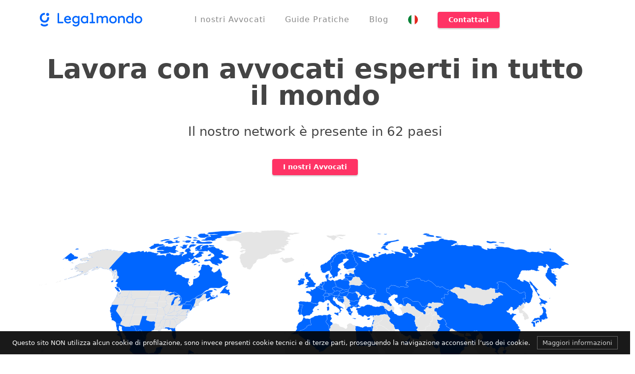

--- FILE ---
content_type: text/html; charset=utf-8
request_url: https://www.google.com/recaptcha/api2/anchor?ar=1&k=6LfE4YUUAAAAANf9Sfp0YtnxoMsrJM4MMhDa9ngS&co=aHR0cHM6Ly93d3cubGVnYWxtb25kby5jb206NDQz&hl=en&v=N67nZn4AqZkNcbeMu4prBgzg&size=invisible&anchor-ms=20000&execute-ms=30000&cb=9t1w3al2m9xa
body_size: 48515
content:
<!DOCTYPE HTML><html dir="ltr" lang="en"><head><meta http-equiv="Content-Type" content="text/html; charset=UTF-8">
<meta http-equiv="X-UA-Compatible" content="IE=edge">
<title>reCAPTCHA</title>
<style type="text/css">
/* cyrillic-ext */
@font-face {
  font-family: 'Roboto';
  font-style: normal;
  font-weight: 400;
  font-stretch: 100%;
  src: url(//fonts.gstatic.com/s/roboto/v48/KFO7CnqEu92Fr1ME7kSn66aGLdTylUAMa3GUBHMdazTgWw.woff2) format('woff2');
  unicode-range: U+0460-052F, U+1C80-1C8A, U+20B4, U+2DE0-2DFF, U+A640-A69F, U+FE2E-FE2F;
}
/* cyrillic */
@font-face {
  font-family: 'Roboto';
  font-style: normal;
  font-weight: 400;
  font-stretch: 100%;
  src: url(//fonts.gstatic.com/s/roboto/v48/KFO7CnqEu92Fr1ME7kSn66aGLdTylUAMa3iUBHMdazTgWw.woff2) format('woff2');
  unicode-range: U+0301, U+0400-045F, U+0490-0491, U+04B0-04B1, U+2116;
}
/* greek-ext */
@font-face {
  font-family: 'Roboto';
  font-style: normal;
  font-weight: 400;
  font-stretch: 100%;
  src: url(//fonts.gstatic.com/s/roboto/v48/KFO7CnqEu92Fr1ME7kSn66aGLdTylUAMa3CUBHMdazTgWw.woff2) format('woff2');
  unicode-range: U+1F00-1FFF;
}
/* greek */
@font-face {
  font-family: 'Roboto';
  font-style: normal;
  font-weight: 400;
  font-stretch: 100%;
  src: url(//fonts.gstatic.com/s/roboto/v48/KFO7CnqEu92Fr1ME7kSn66aGLdTylUAMa3-UBHMdazTgWw.woff2) format('woff2');
  unicode-range: U+0370-0377, U+037A-037F, U+0384-038A, U+038C, U+038E-03A1, U+03A3-03FF;
}
/* math */
@font-face {
  font-family: 'Roboto';
  font-style: normal;
  font-weight: 400;
  font-stretch: 100%;
  src: url(//fonts.gstatic.com/s/roboto/v48/KFO7CnqEu92Fr1ME7kSn66aGLdTylUAMawCUBHMdazTgWw.woff2) format('woff2');
  unicode-range: U+0302-0303, U+0305, U+0307-0308, U+0310, U+0312, U+0315, U+031A, U+0326-0327, U+032C, U+032F-0330, U+0332-0333, U+0338, U+033A, U+0346, U+034D, U+0391-03A1, U+03A3-03A9, U+03B1-03C9, U+03D1, U+03D5-03D6, U+03F0-03F1, U+03F4-03F5, U+2016-2017, U+2034-2038, U+203C, U+2040, U+2043, U+2047, U+2050, U+2057, U+205F, U+2070-2071, U+2074-208E, U+2090-209C, U+20D0-20DC, U+20E1, U+20E5-20EF, U+2100-2112, U+2114-2115, U+2117-2121, U+2123-214F, U+2190, U+2192, U+2194-21AE, U+21B0-21E5, U+21F1-21F2, U+21F4-2211, U+2213-2214, U+2216-22FF, U+2308-230B, U+2310, U+2319, U+231C-2321, U+2336-237A, U+237C, U+2395, U+239B-23B7, U+23D0, U+23DC-23E1, U+2474-2475, U+25AF, U+25B3, U+25B7, U+25BD, U+25C1, U+25CA, U+25CC, U+25FB, U+266D-266F, U+27C0-27FF, U+2900-2AFF, U+2B0E-2B11, U+2B30-2B4C, U+2BFE, U+3030, U+FF5B, U+FF5D, U+1D400-1D7FF, U+1EE00-1EEFF;
}
/* symbols */
@font-face {
  font-family: 'Roboto';
  font-style: normal;
  font-weight: 400;
  font-stretch: 100%;
  src: url(//fonts.gstatic.com/s/roboto/v48/KFO7CnqEu92Fr1ME7kSn66aGLdTylUAMaxKUBHMdazTgWw.woff2) format('woff2');
  unicode-range: U+0001-000C, U+000E-001F, U+007F-009F, U+20DD-20E0, U+20E2-20E4, U+2150-218F, U+2190, U+2192, U+2194-2199, U+21AF, U+21E6-21F0, U+21F3, U+2218-2219, U+2299, U+22C4-22C6, U+2300-243F, U+2440-244A, U+2460-24FF, U+25A0-27BF, U+2800-28FF, U+2921-2922, U+2981, U+29BF, U+29EB, U+2B00-2BFF, U+4DC0-4DFF, U+FFF9-FFFB, U+10140-1018E, U+10190-1019C, U+101A0, U+101D0-101FD, U+102E0-102FB, U+10E60-10E7E, U+1D2C0-1D2D3, U+1D2E0-1D37F, U+1F000-1F0FF, U+1F100-1F1AD, U+1F1E6-1F1FF, U+1F30D-1F30F, U+1F315, U+1F31C, U+1F31E, U+1F320-1F32C, U+1F336, U+1F378, U+1F37D, U+1F382, U+1F393-1F39F, U+1F3A7-1F3A8, U+1F3AC-1F3AF, U+1F3C2, U+1F3C4-1F3C6, U+1F3CA-1F3CE, U+1F3D4-1F3E0, U+1F3ED, U+1F3F1-1F3F3, U+1F3F5-1F3F7, U+1F408, U+1F415, U+1F41F, U+1F426, U+1F43F, U+1F441-1F442, U+1F444, U+1F446-1F449, U+1F44C-1F44E, U+1F453, U+1F46A, U+1F47D, U+1F4A3, U+1F4B0, U+1F4B3, U+1F4B9, U+1F4BB, U+1F4BF, U+1F4C8-1F4CB, U+1F4D6, U+1F4DA, U+1F4DF, U+1F4E3-1F4E6, U+1F4EA-1F4ED, U+1F4F7, U+1F4F9-1F4FB, U+1F4FD-1F4FE, U+1F503, U+1F507-1F50B, U+1F50D, U+1F512-1F513, U+1F53E-1F54A, U+1F54F-1F5FA, U+1F610, U+1F650-1F67F, U+1F687, U+1F68D, U+1F691, U+1F694, U+1F698, U+1F6AD, U+1F6B2, U+1F6B9-1F6BA, U+1F6BC, U+1F6C6-1F6CF, U+1F6D3-1F6D7, U+1F6E0-1F6EA, U+1F6F0-1F6F3, U+1F6F7-1F6FC, U+1F700-1F7FF, U+1F800-1F80B, U+1F810-1F847, U+1F850-1F859, U+1F860-1F887, U+1F890-1F8AD, U+1F8B0-1F8BB, U+1F8C0-1F8C1, U+1F900-1F90B, U+1F93B, U+1F946, U+1F984, U+1F996, U+1F9E9, U+1FA00-1FA6F, U+1FA70-1FA7C, U+1FA80-1FA89, U+1FA8F-1FAC6, U+1FACE-1FADC, U+1FADF-1FAE9, U+1FAF0-1FAF8, U+1FB00-1FBFF;
}
/* vietnamese */
@font-face {
  font-family: 'Roboto';
  font-style: normal;
  font-weight: 400;
  font-stretch: 100%;
  src: url(//fonts.gstatic.com/s/roboto/v48/KFO7CnqEu92Fr1ME7kSn66aGLdTylUAMa3OUBHMdazTgWw.woff2) format('woff2');
  unicode-range: U+0102-0103, U+0110-0111, U+0128-0129, U+0168-0169, U+01A0-01A1, U+01AF-01B0, U+0300-0301, U+0303-0304, U+0308-0309, U+0323, U+0329, U+1EA0-1EF9, U+20AB;
}
/* latin-ext */
@font-face {
  font-family: 'Roboto';
  font-style: normal;
  font-weight: 400;
  font-stretch: 100%;
  src: url(//fonts.gstatic.com/s/roboto/v48/KFO7CnqEu92Fr1ME7kSn66aGLdTylUAMa3KUBHMdazTgWw.woff2) format('woff2');
  unicode-range: U+0100-02BA, U+02BD-02C5, U+02C7-02CC, U+02CE-02D7, U+02DD-02FF, U+0304, U+0308, U+0329, U+1D00-1DBF, U+1E00-1E9F, U+1EF2-1EFF, U+2020, U+20A0-20AB, U+20AD-20C0, U+2113, U+2C60-2C7F, U+A720-A7FF;
}
/* latin */
@font-face {
  font-family: 'Roboto';
  font-style: normal;
  font-weight: 400;
  font-stretch: 100%;
  src: url(//fonts.gstatic.com/s/roboto/v48/KFO7CnqEu92Fr1ME7kSn66aGLdTylUAMa3yUBHMdazQ.woff2) format('woff2');
  unicode-range: U+0000-00FF, U+0131, U+0152-0153, U+02BB-02BC, U+02C6, U+02DA, U+02DC, U+0304, U+0308, U+0329, U+2000-206F, U+20AC, U+2122, U+2191, U+2193, U+2212, U+2215, U+FEFF, U+FFFD;
}
/* cyrillic-ext */
@font-face {
  font-family: 'Roboto';
  font-style: normal;
  font-weight: 500;
  font-stretch: 100%;
  src: url(//fonts.gstatic.com/s/roboto/v48/KFO7CnqEu92Fr1ME7kSn66aGLdTylUAMa3GUBHMdazTgWw.woff2) format('woff2');
  unicode-range: U+0460-052F, U+1C80-1C8A, U+20B4, U+2DE0-2DFF, U+A640-A69F, U+FE2E-FE2F;
}
/* cyrillic */
@font-face {
  font-family: 'Roboto';
  font-style: normal;
  font-weight: 500;
  font-stretch: 100%;
  src: url(//fonts.gstatic.com/s/roboto/v48/KFO7CnqEu92Fr1ME7kSn66aGLdTylUAMa3iUBHMdazTgWw.woff2) format('woff2');
  unicode-range: U+0301, U+0400-045F, U+0490-0491, U+04B0-04B1, U+2116;
}
/* greek-ext */
@font-face {
  font-family: 'Roboto';
  font-style: normal;
  font-weight: 500;
  font-stretch: 100%;
  src: url(//fonts.gstatic.com/s/roboto/v48/KFO7CnqEu92Fr1ME7kSn66aGLdTylUAMa3CUBHMdazTgWw.woff2) format('woff2');
  unicode-range: U+1F00-1FFF;
}
/* greek */
@font-face {
  font-family: 'Roboto';
  font-style: normal;
  font-weight: 500;
  font-stretch: 100%;
  src: url(//fonts.gstatic.com/s/roboto/v48/KFO7CnqEu92Fr1ME7kSn66aGLdTylUAMa3-UBHMdazTgWw.woff2) format('woff2');
  unicode-range: U+0370-0377, U+037A-037F, U+0384-038A, U+038C, U+038E-03A1, U+03A3-03FF;
}
/* math */
@font-face {
  font-family: 'Roboto';
  font-style: normal;
  font-weight: 500;
  font-stretch: 100%;
  src: url(//fonts.gstatic.com/s/roboto/v48/KFO7CnqEu92Fr1ME7kSn66aGLdTylUAMawCUBHMdazTgWw.woff2) format('woff2');
  unicode-range: U+0302-0303, U+0305, U+0307-0308, U+0310, U+0312, U+0315, U+031A, U+0326-0327, U+032C, U+032F-0330, U+0332-0333, U+0338, U+033A, U+0346, U+034D, U+0391-03A1, U+03A3-03A9, U+03B1-03C9, U+03D1, U+03D5-03D6, U+03F0-03F1, U+03F4-03F5, U+2016-2017, U+2034-2038, U+203C, U+2040, U+2043, U+2047, U+2050, U+2057, U+205F, U+2070-2071, U+2074-208E, U+2090-209C, U+20D0-20DC, U+20E1, U+20E5-20EF, U+2100-2112, U+2114-2115, U+2117-2121, U+2123-214F, U+2190, U+2192, U+2194-21AE, U+21B0-21E5, U+21F1-21F2, U+21F4-2211, U+2213-2214, U+2216-22FF, U+2308-230B, U+2310, U+2319, U+231C-2321, U+2336-237A, U+237C, U+2395, U+239B-23B7, U+23D0, U+23DC-23E1, U+2474-2475, U+25AF, U+25B3, U+25B7, U+25BD, U+25C1, U+25CA, U+25CC, U+25FB, U+266D-266F, U+27C0-27FF, U+2900-2AFF, U+2B0E-2B11, U+2B30-2B4C, U+2BFE, U+3030, U+FF5B, U+FF5D, U+1D400-1D7FF, U+1EE00-1EEFF;
}
/* symbols */
@font-face {
  font-family: 'Roboto';
  font-style: normal;
  font-weight: 500;
  font-stretch: 100%;
  src: url(//fonts.gstatic.com/s/roboto/v48/KFO7CnqEu92Fr1ME7kSn66aGLdTylUAMaxKUBHMdazTgWw.woff2) format('woff2');
  unicode-range: U+0001-000C, U+000E-001F, U+007F-009F, U+20DD-20E0, U+20E2-20E4, U+2150-218F, U+2190, U+2192, U+2194-2199, U+21AF, U+21E6-21F0, U+21F3, U+2218-2219, U+2299, U+22C4-22C6, U+2300-243F, U+2440-244A, U+2460-24FF, U+25A0-27BF, U+2800-28FF, U+2921-2922, U+2981, U+29BF, U+29EB, U+2B00-2BFF, U+4DC0-4DFF, U+FFF9-FFFB, U+10140-1018E, U+10190-1019C, U+101A0, U+101D0-101FD, U+102E0-102FB, U+10E60-10E7E, U+1D2C0-1D2D3, U+1D2E0-1D37F, U+1F000-1F0FF, U+1F100-1F1AD, U+1F1E6-1F1FF, U+1F30D-1F30F, U+1F315, U+1F31C, U+1F31E, U+1F320-1F32C, U+1F336, U+1F378, U+1F37D, U+1F382, U+1F393-1F39F, U+1F3A7-1F3A8, U+1F3AC-1F3AF, U+1F3C2, U+1F3C4-1F3C6, U+1F3CA-1F3CE, U+1F3D4-1F3E0, U+1F3ED, U+1F3F1-1F3F3, U+1F3F5-1F3F7, U+1F408, U+1F415, U+1F41F, U+1F426, U+1F43F, U+1F441-1F442, U+1F444, U+1F446-1F449, U+1F44C-1F44E, U+1F453, U+1F46A, U+1F47D, U+1F4A3, U+1F4B0, U+1F4B3, U+1F4B9, U+1F4BB, U+1F4BF, U+1F4C8-1F4CB, U+1F4D6, U+1F4DA, U+1F4DF, U+1F4E3-1F4E6, U+1F4EA-1F4ED, U+1F4F7, U+1F4F9-1F4FB, U+1F4FD-1F4FE, U+1F503, U+1F507-1F50B, U+1F50D, U+1F512-1F513, U+1F53E-1F54A, U+1F54F-1F5FA, U+1F610, U+1F650-1F67F, U+1F687, U+1F68D, U+1F691, U+1F694, U+1F698, U+1F6AD, U+1F6B2, U+1F6B9-1F6BA, U+1F6BC, U+1F6C6-1F6CF, U+1F6D3-1F6D7, U+1F6E0-1F6EA, U+1F6F0-1F6F3, U+1F6F7-1F6FC, U+1F700-1F7FF, U+1F800-1F80B, U+1F810-1F847, U+1F850-1F859, U+1F860-1F887, U+1F890-1F8AD, U+1F8B0-1F8BB, U+1F8C0-1F8C1, U+1F900-1F90B, U+1F93B, U+1F946, U+1F984, U+1F996, U+1F9E9, U+1FA00-1FA6F, U+1FA70-1FA7C, U+1FA80-1FA89, U+1FA8F-1FAC6, U+1FACE-1FADC, U+1FADF-1FAE9, U+1FAF0-1FAF8, U+1FB00-1FBFF;
}
/* vietnamese */
@font-face {
  font-family: 'Roboto';
  font-style: normal;
  font-weight: 500;
  font-stretch: 100%;
  src: url(//fonts.gstatic.com/s/roboto/v48/KFO7CnqEu92Fr1ME7kSn66aGLdTylUAMa3OUBHMdazTgWw.woff2) format('woff2');
  unicode-range: U+0102-0103, U+0110-0111, U+0128-0129, U+0168-0169, U+01A0-01A1, U+01AF-01B0, U+0300-0301, U+0303-0304, U+0308-0309, U+0323, U+0329, U+1EA0-1EF9, U+20AB;
}
/* latin-ext */
@font-face {
  font-family: 'Roboto';
  font-style: normal;
  font-weight: 500;
  font-stretch: 100%;
  src: url(//fonts.gstatic.com/s/roboto/v48/KFO7CnqEu92Fr1ME7kSn66aGLdTylUAMa3KUBHMdazTgWw.woff2) format('woff2');
  unicode-range: U+0100-02BA, U+02BD-02C5, U+02C7-02CC, U+02CE-02D7, U+02DD-02FF, U+0304, U+0308, U+0329, U+1D00-1DBF, U+1E00-1E9F, U+1EF2-1EFF, U+2020, U+20A0-20AB, U+20AD-20C0, U+2113, U+2C60-2C7F, U+A720-A7FF;
}
/* latin */
@font-face {
  font-family: 'Roboto';
  font-style: normal;
  font-weight: 500;
  font-stretch: 100%;
  src: url(//fonts.gstatic.com/s/roboto/v48/KFO7CnqEu92Fr1ME7kSn66aGLdTylUAMa3yUBHMdazQ.woff2) format('woff2');
  unicode-range: U+0000-00FF, U+0131, U+0152-0153, U+02BB-02BC, U+02C6, U+02DA, U+02DC, U+0304, U+0308, U+0329, U+2000-206F, U+20AC, U+2122, U+2191, U+2193, U+2212, U+2215, U+FEFF, U+FFFD;
}
/* cyrillic-ext */
@font-face {
  font-family: 'Roboto';
  font-style: normal;
  font-weight: 900;
  font-stretch: 100%;
  src: url(//fonts.gstatic.com/s/roboto/v48/KFO7CnqEu92Fr1ME7kSn66aGLdTylUAMa3GUBHMdazTgWw.woff2) format('woff2');
  unicode-range: U+0460-052F, U+1C80-1C8A, U+20B4, U+2DE0-2DFF, U+A640-A69F, U+FE2E-FE2F;
}
/* cyrillic */
@font-face {
  font-family: 'Roboto';
  font-style: normal;
  font-weight: 900;
  font-stretch: 100%;
  src: url(//fonts.gstatic.com/s/roboto/v48/KFO7CnqEu92Fr1ME7kSn66aGLdTylUAMa3iUBHMdazTgWw.woff2) format('woff2');
  unicode-range: U+0301, U+0400-045F, U+0490-0491, U+04B0-04B1, U+2116;
}
/* greek-ext */
@font-face {
  font-family: 'Roboto';
  font-style: normal;
  font-weight: 900;
  font-stretch: 100%;
  src: url(//fonts.gstatic.com/s/roboto/v48/KFO7CnqEu92Fr1ME7kSn66aGLdTylUAMa3CUBHMdazTgWw.woff2) format('woff2');
  unicode-range: U+1F00-1FFF;
}
/* greek */
@font-face {
  font-family: 'Roboto';
  font-style: normal;
  font-weight: 900;
  font-stretch: 100%;
  src: url(//fonts.gstatic.com/s/roboto/v48/KFO7CnqEu92Fr1ME7kSn66aGLdTylUAMa3-UBHMdazTgWw.woff2) format('woff2');
  unicode-range: U+0370-0377, U+037A-037F, U+0384-038A, U+038C, U+038E-03A1, U+03A3-03FF;
}
/* math */
@font-face {
  font-family: 'Roboto';
  font-style: normal;
  font-weight: 900;
  font-stretch: 100%;
  src: url(//fonts.gstatic.com/s/roboto/v48/KFO7CnqEu92Fr1ME7kSn66aGLdTylUAMawCUBHMdazTgWw.woff2) format('woff2');
  unicode-range: U+0302-0303, U+0305, U+0307-0308, U+0310, U+0312, U+0315, U+031A, U+0326-0327, U+032C, U+032F-0330, U+0332-0333, U+0338, U+033A, U+0346, U+034D, U+0391-03A1, U+03A3-03A9, U+03B1-03C9, U+03D1, U+03D5-03D6, U+03F0-03F1, U+03F4-03F5, U+2016-2017, U+2034-2038, U+203C, U+2040, U+2043, U+2047, U+2050, U+2057, U+205F, U+2070-2071, U+2074-208E, U+2090-209C, U+20D0-20DC, U+20E1, U+20E5-20EF, U+2100-2112, U+2114-2115, U+2117-2121, U+2123-214F, U+2190, U+2192, U+2194-21AE, U+21B0-21E5, U+21F1-21F2, U+21F4-2211, U+2213-2214, U+2216-22FF, U+2308-230B, U+2310, U+2319, U+231C-2321, U+2336-237A, U+237C, U+2395, U+239B-23B7, U+23D0, U+23DC-23E1, U+2474-2475, U+25AF, U+25B3, U+25B7, U+25BD, U+25C1, U+25CA, U+25CC, U+25FB, U+266D-266F, U+27C0-27FF, U+2900-2AFF, U+2B0E-2B11, U+2B30-2B4C, U+2BFE, U+3030, U+FF5B, U+FF5D, U+1D400-1D7FF, U+1EE00-1EEFF;
}
/* symbols */
@font-face {
  font-family: 'Roboto';
  font-style: normal;
  font-weight: 900;
  font-stretch: 100%;
  src: url(//fonts.gstatic.com/s/roboto/v48/KFO7CnqEu92Fr1ME7kSn66aGLdTylUAMaxKUBHMdazTgWw.woff2) format('woff2');
  unicode-range: U+0001-000C, U+000E-001F, U+007F-009F, U+20DD-20E0, U+20E2-20E4, U+2150-218F, U+2190, U+2192, U+2194-2199, U+21AF, U+21E6-21F0, U+21F3, U+2218-2219, U+2299, U+22C4-22C6, U+2300-243F, U+2440-244A, U+2460-24FF, U+25A0-27BF, U+2800-28FF, U+2921-2922, U+2981, U+29BF, U+29EB, U+2B00-2BFF, U+4DC0-4DFF, U+FFF9-FFFB, U+10140-1018E, U+10190-1019C, U+101A0, U+101D0-101FD, U+102E0-102FB, U+10E60-10E7E, U+1D2C0-1D2D3, U+1D2E0-1D37F, U+1F000-1F0FF, U+1F100-1F1AD, U+1F1E6-1F1FF, U+1F30D-1F30F, U+1F315, U+1F31C, U+1F31E, U+1F320-1F32C, U+1F336, U+1F378, U+1F37D, U+1F382, U+1F393-1F39F, U+1F3A7-1F3A8, U+1F3AC-1F3AF, U+1F3C2, U+1F3C4-1F3C6, U+1F3CA-1F3CE, U+1F3D4-1F3E0, U+1F3ED, U+1F3F1-1F3F3, U+1F3F5-1F3F7, U+1F408, U+1F415, U+1F41F, U+1F426, U+1F43F, U+1F441-1F442, U+1F444, U+1F446-1F449, U+1F44C-1F44E, U+1F453, U+1F46A, U+1F47D, U+1F4A3, U+1F4B0, U+1F4B3, U+1F4B9, U+1F4BB, U+1F4BF, U+1F4C8-1F4CB, U+1F4D6, U+1F4DA, U+1F4DF, U+1F4E3-1F4E6, U+1F4EA-1F4ED, U+1F4F7, U+1F4F9-1F4FB, U+1F4FD-1F4FE, U+1F503, U+1F507-1F50B, U+1F50D, U+1F512-1F513, U+1F53E-1F54A, U+1F54F-1F5FA, U+1F610, U+1F650-1F67F, U+1F687, U+1F68D, U+1F691, U+1F694, U+1F698, U+1F6AD, U+1F6B2, U+1F6B9-1F6BA, U+1F6BC, U+1F6C6-1F6CF, U+1F6D3-1F6D7, U+1F6E0-1F6EA, U+1F6F0-1F6F3, U+1F6F7-1F6FC, U+1F700-1F7FF, U+1F800-1F80B, U+1F810-1F847, U+1F850-1F859, U+1F860-1F887, U+1F890-1F8AD, U+1F8B0-1F8BB, U+1F8C0-1F8C1, U+1F900-1F90B, U+1F93B, U+1F946, U+1F984, U+1F996, U+1F9E9, U+1FA00-1FA6F, U+1FA70-1FA7C, U+1FA80-1FA89, U+1FA8F-1FAC6, U+1FACE-1FADC, U+1FADF-1FAE9, U+1FAF0-1FAF8, U+1FB00-1FBFF;
}
/* vietnamese */
@font-face {
  font-family: 'Roboto';
  font-style: normal;
  font-weight: 900;
  font-stretch: 100%;
  src: url(//fonts.gstatic.com/s/roboto/v48/KFO7CnqEu92Fr1ME7kSn66aGLdTylUAMa3OUBHMdazTgWw.woff2) format('woff2');
  unicode-range: U+0102-0103, U+0110-0111, U+0128-0129, U+0168-0169, U+01A0-01A1, U+01AF-01B0, U+0300-0301, U+0303-0304, U+0308-0309, U+0323, U+0329, U+1EA0-1EF9, U+20AB;
}
/* latin-ext */
@font-face {
  font-family: 'Roboto';
  font-style: normal;
  font-weight: 900;
  font-stretch: 100%;
  src: url(//fonts.gstatic.com/s/roboto/v48/KFO7CnqEu92Fr1ME7kSn66aGLdTylUAMa3KUBHMdazTgWw.woff2) format('woff2');
  unicode-range: U+0100-02BA, U+02BD-02C5, U+02C7-02CC, U+02CE-02D7, U+02DD-02FF, U+0304, U+0308, U+0329, U+1D00-1DBF, U+1E00-1E9F, U+1EF2-1EFF, U+2020, U+20A0-20AB, U+20AD-20C0, U+2113, U+2C60-2C7F, U+A720-A7FF;
}
/* latin */
@font-face {
  font-family: 'Roboto';
  font-style: normal;
  font-weight: 900;
  font-stretch: 100%;
  src: url(//fonts.gstatic.com/s/roboto/v48/KFO7CnqEu92Fr1ME7kSn66aGLdTylUAMa3yUBHMdazQ.woff2) format('woff2');
  unicode-range: U+0000-00FF, U+0131, U+0152-0153, U+02BB-02BC, U+02C6, U+02DA, U+02DC, U+0304, U+0308, U+0329, U+2000-206F, U+20AC, U+2122, U+2191, U+2193, U+2212, U+2215, U+FEFF, U+FFFD;
}

</style>
<link rel="stylesheet" type="text/css" href="https://www.gstatic.com/recaptcha/releases/N67nZn4AqZkNcbeMu4prBgzg/styles__ltr.css">
<script nonce="8702AkR5JuRgS92czSm_aA" type="text/javascript">window['__recaptcha_api'] = 'https://www.google.com/recaptcha/api2/';</script>
<script type="text/javascript" src="https://www.gstatic.com/recaptcha/releases/N67nZn4AqZkNcbeMu4prBgzg/recaptcha__en.js" nonce="8702AkR5JuRgS92czSm_aA">
      
    </script></head>
<body><div id="rc-anchor-alert" class="rc-anchor-alert"></div>
<input type="hidden" id="recaptcha-token" value="[base64]">
<script type="text/javascript" nonce="8702AkR5JuRgS92czSm_aA">
      recaptcha.anchor.Main.init("[\x22ainput\x22,[\x22bgdata\x22,\x22\x22,\[base64]/[base64]/[base64]/ZyhXLGgpOnEoW04sMjEsbF0sVywwKSxoKSxmYWxzZSxmYWxzZSl9Y2F0Y2goayl7RygzNTgsVyk/[base64]/[base64]/[base64]/[base64]/[base64]/[base64]/[base64]/bmV3IEJbT10oRFswXSk6dz09Mj9uZXcgQltPXShEWzBdLERbMV0pOnc9PTM/bmV3IEJbT10oRFswXSxEWzFdLERbMl0pOnc9PTQ/[base64]/[base64]/[base64]/[base64]/[base64]\\u003d\x22,\[base64]\\u003d\\u003d\x22,\x22Y8OYw6vCpBtCw68bPcKGVwlwb8Obw50DwpXDkW9gQsKVDhxsw5vDvsKcwoXDq8KkwqXCicKww70MOMKiwoNAwobCtsKHO2sRw5DDtcKNwrvCq8KMf8KXw6UZAk5ow6I/[base64]/DoMOcw4fDunLDtTdqw5NgNcKPwpDCpMKRbMKFw5fDu8OyBCYgw6/[base64]/DqMKgwr/CkcOlITjCvMKDw67DjmYFwrbCm2HDn8Oge8KHwrLCtsKQZz/DilPCucKyAsKmwrzCqERow6LCs8Ocw6NrD8K6NV/CusKxVUN7w6DCrgZISMOKwoFWWsKOw6ZYwq8Hw5YSwo4dasKvw6/CksKPwrrDuMKlME3DpXbDjUHCrD9RwqDCgwM6acKFw7F6bcKANz8pJT5SBMOewpjDmsK2w4XCpcKwWsO9P30xOcKGeHstwpXDnsOcw6bCusOnw7w5w5pfJsOgwofDjgnDr10Qw7Fvw4dRwqvCg1UeAXZrwp5Vw47Cu8KEZUQmaMO2w6UABGB7woVhw5UFGUk2wrnCtE/Dp2wAV8KGVT3CqsO1EEBiPnjDk8OKwqvCngoUXsOEw6rCtzFdC0nDqzfDoW8rwqtDMsKRw5/Cr8KLCRsyw5LCoynCtAN0wqohw4LCum06fhclwrnDh8KdAsK5IQbCpVXDlsKLwrLDlURuYcKGR0rDkQrCk8O7wo5xRgzCmMKxQRwqJQzDtcOuwoxzw7zCmcOlw5fCucOHwqzCuxvCrXEFN1Fzw5zCjsOTKW7DpMOEwoVfwqnDssOfw5HCgsOJw47CkcOCwofCgMK/MMO8Y8KJwqLCgyhYwq7CsyUcU8O/LVobPcO0w6Viw4p0w7XDl8OhCG5EwpwXbsOywpx7w4fCqTTCiUHDr08IwrHCsGdpw6t7HXLCmU3DkMOsOcOrbxQrVsKTIcORGWXDkD3Cn8OUZgrDu8OvwrfCo3pZAMOKU8Obw6EbT8Oiw4fDuzgZw7jCtMO4byPDuRrCk8Kcw4jDsVDDvlhmE8KiABbDu0jDpcO/w7M8T8K+cRVlT8KPw7zCmSvCpMKDAsOfwq3DrMK3wrMRamDChWrDhwwnw6tgwrbDoMKOw5rCqMKYwovDhVdeasKMVXI0cEbDr1A3wpjDo0XCtQjCvMK6wrVaw7EwBMOJUcOsesKOw49/TDzDmMKBw4pVR8KiQgXCtsKewqrDksODezfCuhouYMK/w5fCr1vCmFHCgyTCr8K1A8OWw6NODsOmWiU2CcOhw5vDmcKdwqBDdWTDtsOHw6PDoFnDgQbCkXw6IcKhUMOYworCiMO1wp/DtyvDucKTX8K9CUvDo8OFwqpmXm7DtFrDqcKfTiVpw6Zxw5pVwolgw6XCucO4UMO1w7TCrcOJbAEXwpwlw6cAW8OVAyxiwrFSw7nCmcOxfxp+CsOIw7fCh8Ogwq/CnDolB8KAJcKmXh0VUGvCoUYBwqjDoMOuwrjCjMKEw7rDmsK2wosywpDDsB8rwqImHBdIXcO+w5TDmz3Co1zCli9Hw4DDksOfAk7CvnlVMWzDq23Cg29dwpxAw6zCmMKNw67Dk0/[base64]/DssOQJwQZwpLDpy3CsMKAw55pw740IMKsFsKRRsKPFR/Dt1LCusOZGk5Nw7hfwp1YwqPDkksJaGEhPcOew4t7SATCr8K+dsKUN8KQw45Bw4PDrg/[base64]/DjHlEZn4ow4rCsU7Dj0Z8HSJLHcKAwqw2KcK3w5rDulgAacKVw6jCj8O5c8KMWsORw5kZS8KoWActGcOHw5PCvMKjwpJLw5pIQV7DvwzCscKJw7TDg8OMMgI/[base64]/ScKvwqxHw6kgwqTCn8OPwrXCi8KHH8O4UQvDpcOqwoTCoX9Jw6UwDMKDw7hRVMKkFQ3Dh0zCl3EfFsK6dWXDhcKzwrfCp2TDlAzCnsKHT0FGwrzCng/CmXzCrjx6BsKUSMOoCULDpcKiwqTDj8O5ZgDDgEMMKcOzEsOzwrJ0w5TCp8O8aMOgw7HCrQDDoQnCum1SS8K4CXAuw4XDgRNAYsO7wrnCu3/DvT0xwqZOwqYxK1XCskLDhWXDvBXDv0bDiRnCiMOAwokfw4pNw5nCgE1EwqZ/wpnClHrDocK/w5/[base64]/ChcO/[base64]/Cg8KzfDRvT8OtWwXCgsObw4/DuGvCrsKpXm9Sw5ZQwpd5eATCjiHDm8Onw5QFw5HDlwnDjjUkwqTDkQYeDEBmw5kNwojDr8K2w5oCw4FqWcO+TGcWPQRyUlfCjMOyw7IrwrVmw6/Cg8Oia8KwdcONXX7CmzHCtcK4eRgXK05ow6JKI2jDnMKMfsK3w7DDr0zCiMOYwp/Dg8Kqw4nCqjvCicKwDwjDhsKawr3Dl8KAw7bDq8OXMgzCnF7Dk8ORw4fCs8KKXsKYw4LDuRkxLitFQMOoehB6McKnRMKqMGoowqzCg8ODMcKqX0pjwq/DsGdTwrBHGsOvw5nCrXtyw6hgIsOyw57Do8OYwo/Cl8KRXMObDiIUUi/CvMORwrlJw4pCE249w4HCt3jDmMKbwozCi8OywoXDmsOqwocGBMKHHC7DqlPDhsKHw5s9JcKZfmnCqibCmcKMw4LDtcKdWxTCh8KWHnrCi1gycMOTwobDiMKJw7MuN1ZWaRHCnsKCw6cYecObGnXDisKUckzCg8Ocw5NDZMKjM8KiJMKACsOAwq5/w5PCvCI7w7hZwrHDjEsZwqbCgEwlwojDlF1RDsOUwpZ6w4bDkFfDgHcSwrrCrMOcw7HCgcOew7lUB3VdXEHDsR1XUsKgbH/[base64]/PsOsBcKmZE3CoEwvEmPCuVjDoMOnwpMGasKyBsKVw4FnRsKnL8O4w4LCgkfClcKjw6IqP8OJFDFtecORw6fCscOtw7rDgFNKw4pewp3Cj0orGhZfw6XCsizCgVE5LhQoNQtfw5LDkjwiK1FkbsK/[base64]/DnGc5wqrDocO+asKQJ8KrNmUtwrwbwqoJMhHDhhdQw6jDkTHDnW5qwoXDnz7Dnlt8w4LDnno4w546w5zDhk3CnhQtw7LCs0RwSVsuZFjDkmI+GMOqD0DCicOkGMOawqI6S8Ouw5TCjsOFw7PCrBbCjlQ7NzkYBWk6w7rDjypDcCLDp3IewoDCnsOmwrhIK8K8wo/DuB1yXcKIHm7Cmn/CkB0qwr/CpcO9KzIew7fDlRHCvsOUecK/[base64]/wpbCuzIXUWdpwr1wPMOZAMK1w4bCpm7Cn0jChsKXcMKWFANaVjlVw5LDmcODwrHCpUtcVVbDkjYkKsOpRAVTVQPDjmTDpyQXwox6woB0VsKFwrlxw5A6wphITcOsa0EzHg/[base64]/[base64]/DqVDCicOhwq7DmsKhTR1Xw5TDtsOYwpvCiGPCpTJSwosuU8OLXcKPwqzCu8KXw6fCjgDDq8K9aMKiD8OVwrjCgT8ZMlorBsKRVsK7XsKfwpnCj8KOw60cwrgzw7TCkwJcwqbCih/[base64]/Dt2HCvMKVwqxnwrPDlwHDmQNNw6AvQMKzw7jCo3fDssKdw6zDlcOow7QdVsOlwogxSMKGbcKqVcOVwqDCqDdkw75+Xm0TOF0/cBPDnMKGLgDCssOzasO2w5zCvBzDj8KXLhogVsO+GWZKScOnbwbDqj0vC8KXw6vChcK0NA7DimbDh8O/[base64]/[base64]/[base64]/[base64]/[base64]/CngPCqsOGwr5lX8KEZXtpwoXCj8O9J8K9XgROZMOew7p9U8KGdMKFw4UCCxY2Z8KmL8Kbwo8gJcOzDcK0w7gJw5nCgyfDjMODwo/Cl3bDvcKyPG3Cg8OhGcKiAcKkw43DgTkvMsKrwoXChsKKO8Kww7wSwpnCiEsRwp0/[base64]/CvjJ+dcKHZ2XCs3TDtWLCjMKvYMOKw7/CpMOOe8ODRELChMOmwr55w4g0RcO7w5XDqiLDrsO7Tw9Rwq4YwrLCizzDoyfCuDkgwrxNCkvCosOgwrLDh8KQTsKuwpXCuSTDtGZzYjTCmRszN19wwoPCvcOJKsK8w4Uvw7bCg1nCocOeGhrCssOJwozCuRgow49zw7fCsnHDq8KRwq0GwrszCBzDrh/[base64]/CrH4hcsOMw77DssOWw74/d8KkGMO5M8K9w6bCpV59JMOcw5PCrnTDncONWHcFwovDlD4kNcOXenPCkcK8w4o7wo8WwqrDiANUw63DvMOqw7zDimh0w47Dv8OeGkZnwqXCocKyesOCwotbV016w7cAwpXDuVZdwqLCqiNRehfDqQPCvCTChcKlCcO1wpcaXArCqTHDmS/[base64]/DlcKfwqZMwog0b2LChcK3NEZ/Q2BjFBjDq1Fyw7XDocOiN8OAX8KRHBY/w5x4wr/Dt8KMw6pAT8Ovw4wDJcODw5ESw7QPLhQ6w5HCl8KywoXCucKhdcO+w7EUwpXDisOGwq9HwqAlwrfDp3JDbgTDrMKYX8O0woFLFcOxD8KuPW7DrsOsbkkOwpjDj8Kmb8K4TX7DiTnDsMKBD8KWD8OubsOswo0qw7jDjkFQw5M4TcOjw5vDhMOzUw8/w4/CncO+ccKQeHY6wppJb8OOwootWsKsNMOOwoMfw77CsiUuIMOxFMKlLWPDqMOdRsKSw4LCthQbOFpXXHsoHBUEw6TDjT5wZsOUwpbDsMOJw5bCscOdZMOmwofDjsOtw5nDkxNhcsOiMyvDiMOdw7Rew6bCvsOKH8KaazHDnhfClEQpw7vClcK/w5tLOU0LJcOlFF/[base64]/[base64]/wocLacKtfhdjw7k5wpElwrHDrgHCoAVqw4HCu8Kyw5ZAQ8OGwpfChsK5wpfDv3/[base64]/DMK5VTw6asKGwogjZEBOYmLDkMONw6ITw43DvQnDgQsDdHdhwp8Ywq/Ds8Omwr4ywonDrRPCr8O4d8OYw43Di8Oacj7DlT7DoMOFwpwqSA01w44KwqNtwpvCs3fDrGsHAMOFUQJmwq3CmxPCtsK0G8KjUcOfIsKQw63ClsKowqdvMR1Rw4HCs8Oew5PCi8O4w5kqJsONTsO5w5QlwqbDk0nDosKVw7/CvQPDpgxRbgHDlcOJwo0+wpPDsxvCrsOpJMOUHcKGw6XDh8Obw7JDwoPCohjCvsKYw77CrkrDgsK7KMOaS8OkMz7Dt8KZQMKeZU50wqtow4PDsmvDjcOww6xGwpMIf08vwr/DgcOTw6PDjMOZwqzDjcOBw441woVsBcKUE8Ouw7/CmMOkw7DDnMKRw5JRwq/DqAFrSkIDZcOuw4QXw4/Ck3HDuAzCv8O6wonCrTLCjsOJwr14w4bDgknDhDgMw7JxL8K5f8K3VGXDjsKiwpI8K8OWUToWQsKTwppgw7vCpFjCqcOMw5M/Jnpyw4k2Z0dkw4ZPV8OSIGPDgcKWdU7ClsKPGcKTbhjCpivCsMO9w7TCo8KvAzxfw4lcwplBfUIYFcOsEsOOwo/Cv8O4FUXDrcOJwr4twq4owoxxwobCsMKNTsOKw4DDjUXDhHTCi8KSPsK5Nz4QwrPDicKjwq/DliZ8w4zDvsOow602G8OKGMO7OsO8Dwx3QsOKw4bCj2UtY8OBZXI0XXnCsUPDncKSO1NFw5jDpEVawr1fOCnCoz1Nwo7CpyLCk1EabE8Rw7TCn0EnYsO0wrBXwrbDpwctw5vCqTZjdMOPVcKyI8OQCcKAckDDq3JJwojCtmfDmXBgGMK0w78Ew4/DgcORVcKJHn/DvsOvc8OyScO5w4vDqMKyaTV9fcOmw4XCpn7CjlkPwpwoFcKEwqjCgsOVMDIoTMOdw5zDkHI/UsK2wrvClmfDrsO5w5xmJ1ljw6PCjmjCvsOrwqctwoLCpMKUwq/[base64]/DvRXClB4GERzDpVjCsy8dw7B9w454FWDDhMOWw5TClMOQw6cLw6vCv8Oyw7RawqssEMOkDsOwDsO+SMOsw6XDu8KVw53DgcKDOXwWBhBTwrPDhMKRDW/Cq0BTCMO/CMO2w73CrcKsRsOUX8KVwovDscOBw53Ci8OKOjwAw41gwo0wNsO9PsOkXMOow4d7NMKwXk7Ch1HDgsKAwrMWX3DCqjjDp8K+RsOdc8OYNsO8wqF3GsKvcRwRaQ/Dkk/DssKAw41+NFTDrhx2WgY9Sg0xHMO7woLCn8O/T8OzEE0jTWLCpcO2NcKrDMKZwokId8O1w61BFcKmwoYYPQMDGF0BeEQQU8OjEQ7Cqk3ChVsQw75xwobCkcO8PHAgw5xaTsKZwp/CoMKHw53Ct8OZw4/Ds8O7XsOfwqIQwrfDtVDDmcKjdMOYG8OHeh/[base64]/Dlx7Dt8O9w7l3w4rDksKmwrNbw7orw6zCmynDmMK5YAvCrWTCsk8ww4XDncKew7lGAcKiw5XCnlg9w73CvsKDwpEUw67Clk5DCcOgFwvDrMKWFcO1w74Bw4QxQH7DocKZATbCo3htwpc+VsOxwrjDvTnChcO3wqRSw7HDk0o2wpMFwqnDt0DDunjCusK2w5/CmHzDiMKPwqPDssOLw59AwrXDiVNPVGx5wqZKf8KFY8K9OcOGwrBmdTDCm2XCsS/[base64]/[base64]/[base64]/Cr0EQX8O3w4HDuk/[base64]/DtyAhBnQGw7dywogAPsODFsKKAAnDgcKDe17ClcOuHVbDscOZEih/Hy4AVsORwoAWHVYtwoxyBV3CgE5/cTxOeyIJa2XCtMOrwoHCtcK2ecKgCzDCszfCiMO4WcO7w6HCuTYaMU8hwofDqsKfdm/DhcOowo5AbMKZw5wTwqLDtDjDkMO4OV0JbHU8acKnH3EUw6LDkC/DhlLDn3PCkMKUwpjDpFByDjYPwqjCkUdTwqkiw7JRPsKlXCzDv8OGQcO+w6lEZ8Oew6fCgcO0dz7ClMKPwqBRw7/Dv8OZTh4yUcK+wpLDh8KQwrohdEhmCCxuwqnCssK3wq3DjcKFWMOeMsOGwobDpcOlTnVjwoNjw7ViSAxNw6vDu2HCvhFUKsOdw4xNYU9xwpLDo8KENl/CqlggO2B2TsOqP8KFwq3CkMK0w7E0KcKRwojDqsOgw6kqC3xydMKLw6YyfMKKOEzCinPDmgIOZ8OUwpnDmEsZaTkZwqfDgk8/wrPDhUcwZmAgN8OVXyFqw6vCt0HCn8KhfMKGw6zCn2Z/wqFhf1I+UD3CvcOhw7tWwpbDocKZIRFlfcKBZSLCrXTDvcKhY1oUNGfCgMKMCxB0WhUOw6Q7w5fDqT/DgsO+KMOkaGfDmsOrFivDpcKoABAzw7jCs3LDv8Oaw4LDrMKwwog5w5bCmcOIZS/DvVXClEAHwoU4wrzCnShow6/Cgj3CijNtw6DDtTg7H8Odw47CkQ7DgBppwqM7w4rCjsKFw5NiE3hCeMKcKsKcAsOYwpVZw6XCrMKRw54/[base64]/DsVrCrD/DmcOeecKfw4TDhcKXRsKYw4TCryRDwq0JAcKHw7sOwpFNw5DCmsKcMMKvw6JxwpoYdRfDhcOfwqPDuh4qwpHDn8K1MMOXw5Y9woDDuk/DkcK3w6fCvcKVNBTCkCbDkMKmwr47wrfDpMKYwq5RwoAtDGbCuETCk0TCucOzOsKzw6UQMhTDs8OZwo9/Gz/Di8Kiw6TDmD7CvcODw4PDg8OHbDpfWMKyI1LCrcOjw6AQbcKuw5BMw64aw7jChcOTIW7CtsKYfy8TQ8Kcw6F3ZgxoH0HDllDDnXFVwql0wropNggEVMOTwoljDi/CpCfDkEAUw6dRWz3Ct8OseE7DusKwUWDCqcK2wq8yCVB/cBopLR/[base64]/bsK5wqnDvMK7wr7ChcKGGT7DmV7DqsO1FMO6w4pYUXJ5dj3DixlMwpvDjSlnasOLw4/[base64]/DgsOQw68gScONSC5Iw7cTwpkLwrZvw7/CknDCn8KFDygUNcO2e8OwQ8K6ZGVWwqTDr1MBw5djVSTClsK2wr9oBnsqw4N7wovCosKACcKyLhcoRU3ClcK2W8ObS8KeaywjRhPDlcOhFcOfw7vDkCHCi1h1d1zDnBc/Risaw6HDkBXDizrCqXXCq8O+wonDtMOLAcOyCcO/wotMb0dEWsK2w7nCocOwbMO2KHRUCMOKw7ltw6nDt25iwrHDqcOywpAxwrNiw7vCnS7DnmzDm1vCi8KRaMKISDpKwpTDu1bCqAt7cmLCqhrCh8Oawr7DhcOtSUhiwqLDv8OqdGfChMKgw68Rw4wRYMO8McKPLcKowrMIZMKkw4huw5HDrm5/KBJAIcOvw4NEGsOybzo/OXwTV8O+b8Olwockw5EewpNLScO0FcKOGcOuCFrCgB4aw4NOw7PDr8K1UTUURcO6wp5rLVfDpy3CgWLDiGNGIBbDr3pubMOndMKmQ1vCusKqwo/ChWfDoMONw7s0aBp5wqdaw4bCsER/w6rDtFgrT2fDnMK7Gmcbw5xgw6MLw7DCqwJbwozDk8KpPwA6QAhUw7Rfwo7DnSNua8OQVQgRw4/ChcOZZcKIMlPCv8O1P8OPwpLDjsO0SW9/eFA3w5fCoQ9Mw5DCp8Oyw7XDncKJNRrDuktjZEATw6jDr8KVam52wr7Dr8OXbjkNPcKKMDYZwqQhw7EUF8OUw6EwwpvCkj3Dh8OVM8OMBFUiKxkzYsOrw7dNQMOPwrYkwr8RY0kbwr3Dt2Niw4nDtkrDk8KGBcKZwrNCT8K6LMOXdsO/wojDmVVHwqvChMO/w4YXw4PDkcKRw6DCqULCqcOXwrU7OxbDm8OMWzpkCMKiw6cHw7xtLRtYwoY1wrhMDzjDq1AvFsOOPcONf8K/wpAHw5IEwr/DkkZVE2/DqUNMw4xVKXtbb8KDw4DDlAUvdH/CoUnCkcOmHcOVwqPDvcOqYGMbMXlHdwbDq2rDt33Dqh4Tw79Ew4l+wpNXVBgfCsKdWhRQw4RNTy7CpsKPKXbCtsOWasKpasO/wrDCpcK/w4cYw7hRwr8YXsOAVsK9w43DgMOQwr45OMOnw5BBwr7Ci8OmMsKxw6RHwrsLQWBtHD0OwoLCrMKscsKkw5Y/w4PDisKcXsOvw6jCln/[base64]/DncKSDsO/D8KGwo3DgsO5LsOhw6F/BMOtDHvCrj0zw60dR8OAcsKvbEQ7w4hXC8KqVTPDq8OQI0nDvcO+LsKiCGjCowJpFnjDgkfCrnIbC8KxXTpgw7/Dl1bDrMOlwqFfw6VzwqPCmcO2w6B4M3DDpsOAwrrDln7Di8KqIcKkw7bDl2fCnUbDicOPwo/DsyVsOsKoPnrCoBXDq8OVw4HCvAkLLUTCl03CrMOmBsKWw63DvDvCkijCgVtyw77DqMOvcUbCu2AYbzbCm8O+fMKHVUTDp2XCicKdBsKwRcOcw57DlQYuw4DDj8OqChNlwoPCoSLCpTZXwqVxw7HDoDRsYF/CujHDgSBrC2LDjSrDjFfDqS/DsSMzNDxtLkLDsSEIAmU+w6ZDZcOdeVwHQR3DgkN7wo1xdsOWTsOXYlx1b8OOwr7Crz5gasKyDMO5bMOqw4kgw7hZw5jCvXwJwolpw5DDpS3DvcKRAHbCgF44w4bDjsKCw75vw7trw7FnEcKqwrBLw4PDoVrDuG4UYBlMwpTCg8KSZ8O1e8OOSMOPw5rDs3PCrS/Cj8KpfSkjXknDmGtZHsKWKCBmBsKBFcKMam4GGlclUcK+wqY9w4Fzw73DvMKOY8OlwpU5wpnDuHF/wqZGCsKMw70iYWVuw50IZMK7w6BNE8OUwrPDscOzwqAywp8Bwq1Cc15CKMOnwqMZN8KgwpfCvMKdw5xee8O9MRURwq4LQcK5w7/DjSA3wrLCsGISwqMuwrzDrMKnwp/Cr8Kow7TDiVh2wqXDsxcDEQ3CqcKCw5g4CWN0CmfClFzCm2xiwqogwrbDil8SwpTCsW3ConrCkMKPaQbDvEPDkBU7KgrCrMKzamlww6PDsHbDvw/Dt31Jw5/DmsOww7XDhT5bw6U2UcOqNcOsw5HCqsODfcKBT8OjwqPDpMK5K8OOB8OoA8Otw4HCrMOIw5kWwq/CpwkFw4xYw6UEw4QtwqrDgDXDhELDisOowrnDg1JRwpTCu8OlAWo8wrjDvT7DlBrDo0jCr0tSwopVw4U9w45yIQp1CHprIMOsDMOswocRwp3CrlJudQogw5/CrcODNMOFBlQFwqDCrcKaw5zDhcOWw5srw7nDiMOmKcK8wrnCr8OhbFJ6w4TClWfCtTzCphHCnhPCryvCkEgdQmsbw5NPwr7CtGRcwovCn8KswrLDrcOywpQnwpABR8K6wph+N1gZw7ZkZ8Oqwqdhw41HL1Yzw6ULUwrCvMOUGSdlwqLDph/Dt8KdwovCrsKqwrDDg8KCQcKEVcOIwoEmJh90ID3CscKyT8OUcsOwBsKGworDtRXCryTDiFp8bUtzA8KWeyvCqi/DjWvDhcOXAcOHKcOVwpArVFzDmMOZw4fCo8KuWsKzwqR2wpTDhErCnzNZOF5VwprDi8KKw5nCqsKFwog4w7lkMcKqRV/[base64]/wqM/wrjDqSJowrdyOcKsesODwpVNwrXDrMK/wofDlkZ+IhHDgH5oYcOUwq3CvlZ4D8K/JMKqwojDnHxIC1jDkcKBBn7DnBsFMsOOw6XDg8KbYW3DgX/[base64]/DlMOtCcOIKsKEc1QUwqvDocOxMsKRw5IIwrwWwr7Dt2bChkweYV8CVMOrw6ZPOsOCw7TCqMKlw6k/ax9IwrzDiiTCgMKjXHFnH0HCmBzDlkQFfFAyw5PCvW0aUMKoXcKsNBfDkMOJw7TCukrDvcKfExXDt8KywoQ5w7YyQmZZXg/Cr8OXFcOQX19/KMKjw41pwpjDlSzDoX1gwpvCuMOPXcOQO1nCkwpYw5gBwpfCmcKtenzCi0MnIsOvwqbDl8OhY8OzwrDDuVTDrhMlTsKKdjleXcKNa8OkwpEZw6IIwp3Cg8KEw6fCmnEqw6fCnVc/FMOowqI+AsKjO2A2QMORw5bDlsOrw4nCiSXCtcKYwrzDlE7DiFLDqAPDscK0MUrDoBHDiwHDqhZ+wrN3woRrwr7DlmMgwp/CvV1zw6/DpzLCo23Chl7DlMK0w54Tw4jDoMKWMjjDsXHDgzMZESjDusOQw6vCpcKhRsKdw7EUwr7DhBgHw4fComdxScKkw77CvsKONMKdwrQwwonDjMODWMKdw7fCiCDCl8O1e3AdABdUwp3Cmx/CsMOtwqVuw77Dl8KSwpvCkcOrw5AzD30mw4kLw6FoAiFXR8KsHAvCvxtwCcOuwowYwrcIwo3CoVvCu8K0GALDh8KFwpQ7w4AuBMOlwoXCnkRoLcK0woJBcF/CiRcyw6vCqDzDqMKnPMKTBsKqRMOHw6Qew5PCv8KqBMOMwpLDtsOrVmZnwoAaw77DgcODE8Omw7howpvDnMKtwpotX3nCsMK2YMOUNsOLb0Vzw5NpUWM9w6nChMKbw6I6TsKIX8KJMcOwwpjDkUzCuwQtw7TDhMO6w7/DiwXCsTQhw7E7G27CqRUpQMOhw6hBwrvDpMKRexMXBsONVMOVwprDgcKew6zCocOvMjrDtcOnf8KkwrHDmhPCoMKtIUpxwoETw6/DpMKiw6FwEsK8cFzDicKVw4TCpXXDvMOJM8Ohw7NFDzUvFwxUMiV/wpbDvsKrG3ZVw73CmxIYw4dlQMOww67CuMKsw7PDtm4adAYlVDUMDVR7wr3Dh3sBWsKDw7EvwqnDlD15CsOxN8KqAMKDwr/Cn8KEQE8BQQ/Dr2cqasOlBHnCjzMZwrDCtcOQSsKnw47DsGvCpsK/wpVnwoRaZsOQw5HDksODw6Ryw5HDpsKewqLDvxLCuz7DqlbCj8KRwovDuhnClcOSw5/[base64]/G8Kkw70vwrfDr3DCk8ODV8O+dMKZJMKgVMKxZ8OYwp8eEVHDjVnDiCxVwp0vwqodP0gUKcKYM8OlEcONXsOOQ8OkwonClXzCl8KhwoMSfcOAGsKGwpoFCMKzSsOqwpHDuAcKwrk2UB/Dv8OSf8OKMMO7w7Nqw4HDt8OTBzR4esKWCcONVMK0DDcnKMK1w6vDnCHClcOtw6hYFcKPZlU0dMKVwqLCtsK1ZMOEw7cnCsOTw6gKWk/Dq1LCicKiwrhFH8Kfw61vTCJlwrdiFsOCH8K1w7NKUMOrFhoWw4zCk8KOwrEpw5XDkcOlWxDCtWbDqlo9D8OVw5QPw7rDrEsiDDk5LX9/wpg4Nx4PH8KmZGQYSFfCssKfF8KOwrbDtsOUw6rDqiMtaMKOw5jDo05PMcO5woBUD1fDkx1qPhg/w6/DrMKowpLChGTCrXFII8KFRWMawoTCsVFlwrfDnz/[base64]/wqvDtsO6aAnDsMKWwoJ+w6nDk8KVw6LCoHXDvMOBw7EfIsOjGW/CicO/[base64]/wpEnw5AHasOwJMKpw4TDu8KjJTVkw4rCgSgiVmphVsKzbztVwo3DrEfCujxvVMKsPMK+bzPCpkvDk8O6w4LCjMO7w4B+IVzCsRJ4wph/VREJIsKTalt3NVPClCp8RE5oFH57XnEKLifDph0NBcKqw6FPwrTCnMOwF8Kjw6Udw7xZdnnCk8OXwqB5FQPCmAluw5/DjcKBDMOKwqRvFcOYwrXDiMKxw47Dh2LDh8K2w6RWMzPCncKlN8KSGcK+OitwOh5VWTfCqsKvw5LCqAzDiMKUwrh3e8K9wpFASMKyUcOCK8OyCkrDrx7DrsKvGE/DhsKjE0w1CcKqKBkYTcKpEjDDpsK0w7Qew4/[base64]/UcKaK0RGAMKawqFQMcOPw53Du8Kfw5d2e8OOw6tQHlscf8OEd1vCisKswq13w7BFw4DDi8OFK8KsTFnDgsONwrYsNMOBRQp/A8KPYiIXMGtDccK/[base64]/DlWRCw7o5A2LClFBqM8OBw5Fxw6vCisOTWMOCKiDDgzcnw6rCkMOBbQJWw63CkDUPw47CtwXDssKUwqVKF8KLwpwbZMOkNkrDnRkTw4Jsw7wVwrfClBHDksKqLWTDhS3Dpx/DljLCiW1ZwrwzfmvCoHzCin8jCsKSw4TDmMKPFwPDjkZcw5/DlcOrwoNgMG7DnMOyQcK2DsOHwoFHADXCmcKsVh7DiMK3J3BDRsOrw6DClA7ChsKow5HChgXCkAMNw7nCnMKFVcKsw5rCvMKYw5vCkGnDr1U8EcOcJ2fCrUbDvWscGsK7KjVHw59UEzl/IsOCwofCkcK7YMKSw7fDu1QGwoQZwqzClDnCrMOFwohOwpDDq1bDpx/DkQNcVsO9ZWbCoAzDjx3CmsOYw4Ryw4PCscOTPgjDjiB6w5cfXcKDDhXDrisaGDfDv8KrAEpCwoczwopmwqkVwpNpQMKsV8Ovw4AZwoJ+CsKta8OQwrYSw4zCo1RDwrF+wpLDhsOlw73CkxBuw4HCpsO/JcKqw4/CqcOzw6g0Fy4vKsKIacO5C1AUwrQdBsO2woHDvBc4KQfChcKqwoxhL8KmXlvDrMKZMGgpwoJxw7rCk3rCkFcTDhjCscO9G8OAwrdbchZmRjAOSsO3w4IKY8KGbsKtRGFfw7DDksOYwpsgKTnCqBHCqsO2LhV/HcOtKRHCkSfClmR4V2E3w7XCocKWwpTCk1/Dm8OqwoIzfcK+w7rCt0nCm8KQT8KMw4EaKMKrwrDDoljDjhzCksOswoHCgAPCssKzQsOiw5nClmw3AcKvwptldcOjUCg2WMK4w60jwrNKw77DkyEFwpnDvH1EcCUuJ8KyJgZDEVDDpQQPdDtBZwxPZGbDnSrCtSfCuhzCjMKkKxLDgALDrVNLw5/DhBQNwpkBw5nDrm3CqXN/SGvCiGMXwpbDokbDpsOUW1PDvHZsw6d+O2nDmsK2wrR9w63CuiACLykywr8ef8OPTlbClMO0w6IcaMKHJ8K4w5AzwrN0wr9kw6zCh8OedQfCmkPCjsOOL8OBwrwVw4nDj8OQwrHDgVXCuUzDimAoHcK7w6lmwq4IwpBXYsOkBMO9wq/DnsKsbBnCnALDnsK4w6PDtXPCjcK/w59Tw7QEw7wMwqttLsOEVXnDlcODIU4KCMKjwqwFalU2wpw3wpLCszJwW8KMw7Ejw4FtasOtecKqw47DmsKcZiLCoAjCkgPDk8O6HMO3wpQBN3nCtEHCqMOLw4fCkcKOw6LCu3/CrsOOwqbDvMONwrDDqsO9H8KKXVUmNTvCncO8w4TCtzJlQg5+RcOdLzwcwrHDlRLCg8OfwovDtcK9wqHDuzfDqVwXwqDCvEXDrHscwrfCisKIRcOKwoHCiMOkwplPwoxzw5PCnR0hw5VHw4pfY8OQwp3DpcO/BsK7wpDCi0jCvMKiwpvCpcKMdHfDsMOyw4YDw5B3w7Ekw5Aew77DqwrCtMKEw5vDscO9w4rDkcKHw4lwwrvCjgnCjXUUwrnDqDbCpMOqLh1dfhTDpVHCglwIGntDwp/Ck8KvwrzCqcKBCMOBXzJ1w5okw7lOwrDCrsKjw512SsO2cV1mBsO5w5Fsw6llY1hGw6kCC8ONw55dw6XDpMKaw6wpwqPCtsOnYsO8I8K2RsKWw6vDosO+woUXMT8Sc0I5E8OEw4HDv8KowqvCi8Ovw4gEw6hKLjMBLjzCjg8kw45zHsKwwpTDgxvCm8KBAB/[base64]/CtHPCr2vDtcOKw4DCocOvQQfDgwnCuiNuwogdw4dZLSIOwobDnsKpYllnesOBw4p/JX0kwrpoHjHCvWVWXMOGwpYvwqNrA8OJXsKIfTEbw4fCmw53Cgo6WMKgw4YdaMONw5HCtkZ6w7vCgsOqw4sXw4tkw43Cu8K6woLCs8OUFmrCpMKfwotYwrVlwoNXwpQPQMK/esOqw7Q3w4FCORnDnH7CssK+QMO9bAk1wr0WZsKjDCPCuxohbcOLA8KpeMKhYsKnw4LDjcOJw4/[base64]/[base64]/DnzfChVw3w5U/DUxzwqPDriTCpcOnw7zCuTXDhsORBsOzH8K7w5QZf34Kw4pswrQfWBPDpnHCvFHDnm3Cvy/Cv8K+JcOFw5YuwqnDvULDlcKQwphfwqjCucOzIHhgDsO2LcKuwoUcwqIzw4snO2nDnAXDsMOuDx/DpcOceVFEw5VJccKRw4AOw4tDXGURw6DDs0nDunnDk8OfHsKbIUbDn3NAdsKOw77DvMOuwrTCjBNIeSLDnX3Dj8OEw6vDnXjCiD3Cq8OfdR7DnzHDoEbDvGPDiATDhsObwrsET8OiZn/[base64]/CiMKKwrvDpcKLwo/Ds8KKwonCvUd8AzLCisOPSsKPdE13wqBXwpPCvMK/w6vDpzLCvMKdwqPDvyNkJVctAA/Cpk3CnMKFw5hEwohCPcK5w5bDhMOHw68OwqZZw4Arw7FhwoRJVsKjKMKfUMO1Q8KqwoQuPMO2eMOtwo/Dt3HCqsKGBVzClcOOw6A6wrZebhRwT3HCm2Nrwr/DusOEWQZywpDDmgjDmBo/SsOXdRB9Qjs+O8O3fVV/Y8OQNsOsB0nDicOINHTDvMKcw4lxQVjDoMKRwojDjhLDi3/Coi5Iw5jCosKvc8KeV8K4XVzDqsOfP8OpwojCtC/CijRpwq3CtsKvw6XCmkzDhwPChsOBKMKeF25NLcKdw6nDocKFw58Vw5zDvcOaVsOgw6pgwq4zXQfDgcKKw7gkUwZNwodsHEXCvTjCklrCkSkLwqcKTMK+w7vDpAtGwrpIGn/DqgbChsKhE21Lw4ALRsKJwq41RsK9wpISXX3DolLDhDBFwrPDqsKIw6Q6wp1ZKgbDlMO7w7nDsEkUwq3CigfDvcOqInV6w7dpfMOKw6MuL8OcesO2U8KHwozDpMKhwpUSY8Ksw5N7VDnCkTpQGFPDv1pDOsORQ8O3IDBow45jwrTCs8OUTcO/wo/[base64]/csO5LMK4w4wCFDM/GsKxw6jCty4sUsK9w79JM8KcH8Ogwr00wpAywrMrw6fDq2vCpcO/fcKHLMOqBA/DqcK0wrZxPmvDgHhIwpBTwpPCpyw6wrNnHGkbUx7CrC4yWMKLdcKFwrVvb8OkwqLCu8OKwoB0OwjCicOPw4/[base64]/[base64]/CplHCnF0uwrY7w7dEw6vDiH/[base64]/w5xxw71fw6IpGQ08VU/ClSrCv8O2IjQGw5/DtcO9w7PCvwB4wpMEwrfDnU/DoQZSwq/CmsOvMMK2JMKPw5JFGcKXwqxOwo7ClsKOMRIneMKpJcKewonCkl4kw5huwrzCtXLCn1pJTsO0w6c/w50EOXTDgsKweF7DsiJ6WsKDS0bDlXLCryfChwhNCsKDJMOwwqjDs8K0w4XCvcKDR8KLw4/[base64]/wroHBiYQwpbDsUImA8KIwrAgfsKcH3nChRrDlDvDnGEIDx3DoMOpwqZtPcO8ThHCoMKhTXBawovDpMKkwrXDmG3Dq3RKwoUKa8K9HcOQY2QbwrvChl7DtcOfcnLDizNMwq/DusKBwoAQe8ODdFnCpMKZRG/DrUhrV8OTH8KcwovDgcK8Y8KAOMKRDXQrwpnClcKawr/DuMKAJgXDv8O4w5AsGsKbw6fDiMKRw5tYDwTCjMKUUQk/UlXDh8OPw4/DlMOsQFEMacOLBMOQwqwBwoM9cXHDtcOOw6Uiwp7Cs0XDpWbDr8KtacKtbTMwHMO4wqJCwqjDkh7DtcOwcsO3ShfCnMK+ccOnw4wYfy5HOkVuZsOOf3/[base64]/DkF9HDMKVJcKMd8K0HcOac8O8w5IDPVYsOiPCvcOGaC/DncKzw5fDo0zDmcOOw6I6aiXDqkjClRV4w4sKUsKLB8OWwpd9XWI4V8OqwpMjJMKWWwHDhSvDhksiSx82asK2woVgf8KVwpkZwrt3w5XCikt6wox8BS7DocOZLcOJDl/[base64]/[base64]/[base64]/w4lGwpogFijClsK2w60pc8Oaw5AJXsOMw6E8wpDCsX9tYMOYw7rCu8OXwoRwwonDjSDDpmcKATo5fmvCu8O4w6weQkUvw7rDicOEw6rDtA\\u003d\\u003d\x22],null,[\x22conf\x22,null,\x226LfE4YUUAAAAANf9Sfp0YtnxoMsrJM4MMhDa9ngS\x22,0,null,null,null,0,[21,125,63,73,95,87,41,43,42,83,102,105,109,121],[7059694,692],0,null,null,null,null,0,null,0,null,700,1,null,0,\[base64]/76lBhnEnQkZnOKMAhmv8xEZ\x22,0,0,null,null,1,null,0,1,null,null,null,0],\x22https://www.legalmondo.com:443\x22,null,[3,1,1],null,null,null,1,3600,[\x22https://www.google.com/intl/en/policies/privacy/\x22,\x22https://www.google.com/intl/en/policies/terms/\x22],\x22VIpfXkX4gcDG8yE8IV0kZ9dZEO8KpdgW9lmlg3p5P1U\\u003d\x22,1,0,null,1,1769515940641,0,0,[133,166],null,[52,36,188],\x22RC-F_zSaMyB_s1FxA\x22,null,null,null,null,null,\x220dAFcWeA4ZXPTiM0WdOQmTc_alFG9C_xbJz7xx08TfwAuQUpOkmX_WbegCDFBLhwErNVNBovKbyahYnog5ojpqUkYICASRrIMskg\x22,1769598740758]");
    </script></body></html>

--- FILE ---
content_type: text/css
request_url: https://www.legalmondo.com/wp-content/themes/LegalTheme/css/form-cf7.css
body_size: 2142
content:
.home-multistep .home-step {
	position: relative;
	padding-bottom: 90px;
}
.home-multistep .home-step .btn,
.home-multistep .home-step button {
	display: inline-block !important;
	width: auto !important;
}
.home-multistep .home-step:after {
    content: '';
    display: block;
    position: absolute;
    bottom: 0;
    left: 50%;
    transform: translateX(-50%);
    height: 3px;
    width: 30%;
    background-color: #ccc;
    border-radius: 2px;
}
.home-multistep .home-step1:after {
	background: linear-gradient(90deg, #ccc 0%, #ccc 30%, #fff 30%, #fff 35%, #ccc 35%, #ccc 65%, #fff 65%, #fff 70%, #ccc 70%, #ccc 100%);
	text-align: center;
}
.home-multistep .home-step2:after {
    background: linear-gradient(90deg, #0066ff 0%, #0066ff 30%, #fff 30%, #fff 35%, #ccc 35%, #ccc 65%, #fff 65%, #fff 70%, #ccc 70%, #ccc 100%);
}
.home-multistep .home-step3:after {
    background: linear-gradient(90deg, #0066ff 0%, #0066ff 30%, #fff 30%, #fff 35%, #0066ff 35%, #0066ff 65%, #fff 65%, #fff 70%, #ccc 70%, #ccc 100%);
}
.home-multistep .home-step4:after {
	background: linear-gradient(90deg, #0066ff 0%, #0066ff 30%, #fff 30%, #fff 35%, #0066ff 35%, #0066ff 65%, #fff 65%, #fff 70%, #0066ff 70%, #0066ff 100%);
}
.home-multistep .home-step:before {
	content: '';
	display: block;
	height: 20px;
	width: 100%;
	text-align: center;
	color: #0065ff;
	font-size: 16px;
	position: absolute;
	bottom: 20px;
	left: 50%;
	transform: translateX(-50%);
}
.home-multistep .home-step1:before { content: '0/3'; }
.home-multistep .home-step2:before { content: '1/3'; }
.home-multistep .home-step3:before { content: '2/3'; }
.home-multistep .home-step4:before { content: '3/3'; }

.home-multistep .home-step4 {
    min-height: 150px;
    padding-top: 40px;
    text-align: center;
    color: #06f;
}
.home-multistep .wpcf7-form .wpcf7-submit,
.home-multistep .wpcf7-form .btn {
	background: #ff3265;
	pointer-events: none;
	opacity: .5 !important;
}
.home-multistep .wpcf7-form .wpcf7-submit.enabled,
.home-multistep .wpcf7-form .btn.enabled {
	pointer-events: initial;
	opacity: 1 !important;
}


div.wpcf7 {
    width: 100%;
}

.wpcf7-form .wpcf7-privacy {
	color: #888;
	font-size: 15px;
	font-family: 'Source Sans Pro', sans-serif;
	text-decoration: underline;
}

span[data-name="privacy"] {
	margin-bottom: 15px;
}

.wpcf7-form .wpcf7-checkbox {
	display: block;
    margin: 5px 0;
}

.wpcf7-form .wpcf7-recaptcha3 {
	color: #888;
	font-size: 15px;
	font-family: 'Source Sans Pro', sans-serif;
}
.wpcf7-form .wpcf7-recaptcha3 a {
	color: #888;
	text-decoration: underline;
}

.wpcf7-form .wpcf7-recaptcha {
	margin-top: 20px;
}

.wpcf7-form {
	font-size: 16px;
}
.wpcf7-form p {
	margin: 0;
}
.wpcf7-form br {
	display: none;
}

.wpcf7-form input,
.wpcf7-form textarea,
.wpcf7-form select {
	width: 100%;
	max-width: 100%;
	padding: 8px 12px;
	border: solid 2px #ddd;
	margin: 10px 0 0 0;
	line-height: 150%;
	background: #fff;
	
	-moz-border-radius: 3px;
	-webkit-border-radius: 3px;
	border-radius: 3px;

	transition: all 0.4s ease-in-out;
	-webkit-transition: all 0.4s ease-in-out;
}
.wpcf7-form select {
	-moz-appearance: none;
	-ms-appearance: none;
	-webkit-appearance: none;
	appearance: none;

	-moz-border-radius: 3px;
	-webkit-border-radius: 3px;
	border-radius: 3px;

	background-image: url(../images/icon/arrow-down.svg);
	background-repeat: no-repeat;
	background-position: center right 10px;
}

.wpcf7-form input:focus,
.wpcf7-form textarea:focus,
.wpcf7-form select:focus {
	border: solid 2px #0065ff;
	outline: none;
}
.wpcf7-form input:-webkit-autofill,
.wpcf7-form input:-webkit-autofill:focus {
    -webkit-box-shadow:0 0 0 50px white inset;
    -webkit-text-fill-color: #333;
}


.wpcf7-form input.half1 {
	width: 49%;
	margin-right: 1%;
}
.wpcf7-form input.half2 {
	width: 49%;
	margin-left: 1%;
}


.wpcf7-form span.wpcf7-list-item {
	display: block;
	margin-left: 0;
	font-family: 'Source Sans Pro', sans-serif;
    color: #888;
    font-size: 16px;
}
.wpcf7-form input[type="radio"],
.wpcf7-form input[type="checkbox"] {
	display: inline;
    margin: 0;
    width: auto;
}


.wpcf7-form input[type="submit"] {
	background: #ff3265;
	color: #fff;
	border: none;
	padding: 20px 0;
	border-radius: 3px;
}
.wpcf7-form input[type="submit"]:hover {
	background-color: #e22d5a;
}


.wpcf7-form ::-webkit-input-placeholder {color:#888888;}
.wpcf7-form :-moz-placeholder {color:#888888;}
.wpcf7-form ::-moz-placeholder {color:#888888;}
.wpcf7-form :-ms-input-placeholder {color:#888888;}



/* SUBMIT */
/* .wpcf7-form .wpcf7-not-valid-tip,
.wpcf7-form .wpcf7-response-output,
.ajax-loader {
	display: none !important;
} */

.wpcf7-form .btn {
	display: inline-block;
	cursor: pointer;
	padding: 8px 20px;
	margin: 15px 0 0 0;
	border: none;
	letter-spacing: 1px;
	outline: none;
	color: #fff;
	border-radius: 4px;
	background: #ff3265;
	text-align: center;
}
.wpcf7-form button {
	position: relative;
	display: inline-block;
    background-color: #ff3365;
    border: 2px solid #ff3365;
    color: #fff;
    font-weight: bold;
    font-size: 14px;
    text-decoration: none;
    border-radius: 4px;
    padding: 5px 20px;
    margin: 15px 0;
	min-width: 220px;
	max-width: 100%;
    cursor: pointer;
    box-shadow: 0px 2px 3px rgba(0,0,0,.2);
	-webkit-transition: all 0.3s;
	-moz-transition: all 0.3s;
	transition: all 0.3s;
}
.wpcf7-form button:hover {
	background-color: #ff6f93;
}
.wpcf7-form button.margin {
	margin: 10px 0;
}

.wpcf7-form button:after {
    content: '';
    position: absolute;
    z-index: 1;
	left: 0;
    width: 100%;
    text-align: center;
    color: #fff;

    -webkit-transition: all 0.3s;
    -moz-transition: all 0.3s;
    transition: all 0.3s;
}

/* MESSAGGI */
.wpcf7-form input.wpcf7-not-valid {
	border: solid 2px #ff3265;
	outline: none;
}
.wpcf7-form span.wpcf7-not-valid > span {
	border-left: 2px solid #ff3265;
    padding-left: 10px;
}

.wpcf7-form.submitting button {
	background-image: url(../images/loading.svg);
	background-repeat: no-repeat;
	background-position: center left;
}

.wpcf7-form.sent button {
    color: transparent !important;
    pointer-events: none !important;
	cursor: inherit !important;
	background-color: #8BC34A !important;
	border: 2px solid #8BC34A !important;
}

.wpcf7-form.sent button:after { content: "Message sent"; }

html[lang="it-IT"] .wpcf7-form.sent button:after { content: "Messaggio inviato"; }
html[lang="es-ES"] .wpcf7-form.sent button:after { content: "Mensaje enviado"; }
html[lang="zh-hans"] .wpcf7-form.sent button:after { content: "消息已發送"; }
html[lang="fr"] .wpcf7-form.sent button:after { content: "Message envoyé"; }
html[lang="de-DE"] .wpcf7-form.sent button:after { content: "Nachricht gesendet"; }
html[lang="pt-pt"] .wpcf7-form.sent button:after { content: "Mensagem enviada"; }
html[lang="ru-RU"] .wpcf7-form.sent button:after { content: "Сообщение отправлено"; }

/* MODIFICHE AITEMA 2024 */
.fullwidth {
	width: 100%;
}

.wpcf7-form p {
	display      : flex;
	flex-wrap    : wrap;
	/* Permette ai campi di andare a capo se non c'è abbastanza spazio (per schermi piccoli) */
	gap          : 10px;
	/* Spazio tra gli elementi flex */
	margin-bottom: 1em;
	/* Spazio sotto ogni riga di campi */
}

.wpcf7-form p:nth-child(3) {
	display: block;
}

.wpcf7-form p>span.wpcf7-form-control-wrap {
	flex          : 1 1 calc(50% - 5px);
	/* Ogni campo occupa circa la metà dello spazio, tenendo conto del gap */
	display       : flex;
	/* Necessario per posizionare il tooltip in modo assoluto rispetto a questo contenitore */
	flex-direction: column;
	/* Imposta la direzione degli elementi interni (label e input) */
	position      : relative;
	/* Crea un contesto di posizionamento per il tooltip */
}

.wpcf7-not-valid-tip {
	position: absolute;
	bottom  : -22px;
	/* Posiziona il tooltip sotto l'input */
	left    : 0;
	color   : #f00;
	/* Colore del testo dell'errore */
	padding : 2px 5px;
	z-index : 10;
	/* Assicura che il tooltip sia sopra altri elementi */
}

/* Regola per i campi a tutta larghezza (come l'area di testo) */
.wpcf7-form p.your-message-wrap {
	flex-basis: 100%;
}

.wpcf7-form p.your-message-wrap>span.wpcf7-form-control-wrap {
	flex-basis: 100%;
}

@media (max-width: 1099px) {
	/* span[data-name="privacy"] .wpcf7-not-valid-tip:last-child {
		bottom: -45px;
	} */
}


@media (max-width: 768px) {
	.wpcf7-form p>span.wpcf7-form-control-wrap {
		flex: 100%;
	}

	/* span[data-name="privacy"] .wpcf7-not-valid-tip:last-child {
		bottom: -95px;
	} */
	.wpcf7-form input.half1,
	.wpcf7-form input.half2 {
		width: 100%;
    	margin: 0 0 15px 0;
	}
	.wpcf7-form button {
		width: 100%;
	}
}



@-webkit-keyframes moveUp {
	0% {
		-webkit-transform: translateY(50%);
		opacity: 0;
	}
	100% { 
		opacity: 1;
		-webkit-transform: translateY(0);
	}
}
@-moz-keyframes moveUp {
	0% {
		-moz-transform: translateY(50%);
		opacity: 0;
	}
	100% { 
		opacity: 1;
		-moz-transform: translateY(0);
	}
}
@keyframes moveUp {
	0% {
		transform: translateY(50%);
		opacity: 0;
	}
	100% { 
		opacity: 1;
		transform: translateY(0);
	}
}


@-webkit-keyframes shake {
	0%, 100% {-webkit-transform: translateX(0);}
	10%, 30%, 50%, 70%, 90% {-webkit-transform: translateX(-10px);}
	20%, 40%, 60%, 80% {-webkit-transform: translateX(10px);}
}
@-moz-keyframes shake {
	0%, 100% {-moz-transform: translateX(0);}
	10%, 30%, 50%, 70%, 90% {-moz-transform: translateX(-10px);}
	20%, 40%, 60%, 80% {-moz-transform: translateX(10px);}
}
@keyframes shake {
	0%, 100% {transform: translateX(0);}
	10%, 30%, 50%, 70%, 90% {transform: translateX(-10px);}
	20%, 40%, 60%, 80% {transform: translateX(10px);}
}


--- FILE ---
content_type: text/css
request_url: https://www.legalmondo.com/wp-content/themes/LegalTheme/css/animazioni.css
body_size: 364
content:
/* SMOOTH ANIMATION */
#smooth #main * {
  opacity: 0;

  -webkit-transition: .3s ease-out;
  transition: .3s ease-out;
}
#smooth.started #main * {
  opacity: 0;
}
#smooth.firtLoad #main *,
#smooth.loaded #main *{
  opacity: 1;
}

#smooth #main:before {
  opacity: 0;
  content: '';
  position: absolute;
  top: 340px;
  left: 50%;
  transform: translateX(-50%);
  background-size: contain;
  background-repeat: no-repeat;
}
#smooth.started #main:before {
  opacity: 1;
  height: 32px;
  width: 32px;
  background-image: url(../images/spin/spinner.svg);
}

@media all and (-ms-high-contrast: none), (-ms-high-contrast: active) {
  #smooth.started #main:before {
    background-image: url(../images/spin/spinner.gif);
  }
}


.col-earth {
  -webkit-transform: translateX(-100px);
  transform: translateX(-100px);
  opacity: 0;

  -webkit-transition: .6s ease-out;
  transition: .6s ease-out;
}
.col-earth.trigger {
  -webkit-transform: translateX(0px);
  transform: translateX(0px);
  opacity: 1;
}



/* ANIMATION INVIEW 
.scale {
  -webkit-transform: scale(0.5);
  transform: scale(0.5);
  opacity: 0;

  -webkit-transition: .6s cubic-bezier(.75,1,.36,1.3);
  transition: .6s cubic-bezier(.75,1,.36,1.3);
}
.scale.fired {
  -webkit-transform: scale(1);
  transform: scale(1);
  opacity: 1;
}


.fadeUp {
  -webkit-transform: translateY(50px);
  transform: translateY(50px);
  opacity: 0;

  -webkit-transition: .6s ease-out;
  transition: .6s ease-out;
}
.fadeUp.inView {
  -webkit-transform: translateY(0px);
  transform: translateY(0px);
  opacity: 1;
}


.translate {
  -webkit-transition: .6s ease-out;
  transition: .6s ease-out;
  opacity: 0;

  -webkit-transform: translate3d(0px, 200px, 0px);
  transform: translate3d(0px, 200px, 0px);
}
.translate.fired {
  -webkit-transform: translate3d(0px, 0px, 0px);
  transform: translate3d(0px, 0px, 0px);
  opacity: 1;
}
*/

/* FADEIN CHILD 
.fadeTxt > * {
  -webkit-transform: translateX(100px);
  transform: translateX(100px);
  opacity: 0;
}
.fadeTxt > *:nth-of-type(1) {
  -webkit-transition: .6s ease-in-out .1s;
          transition: .6s ease-in-out .1s;
}
.fadeTxt > *:nth-of-type(2) {
  -webkit-transition: .6s ease-in-out .2s;
          transition: .6s ease-in-out .2s;
}
.fadeTxt > *:nth-of-type(3) {
  -webkit-transition: .6s ease-in-out .3s;
          transition: .6s ease-in-out .3s;
}
.fadeTxt > *:nth-of-type(4) {
  -webkit-transition: .6s ease-in-out .4s;
          transition: .6s ease-in-out .4s;
}
.fadeTxt.inView > * {
  -webkit-transform: translateX(0px);
  transform: translateX(0px);
  opacity: 1;
}
*/






/* ANIMATION HOVER 
.borderBox:hover {
  box-shadow: inset 0 0 0 25px #53a7ea;
}

.outline:before {
  content: '';
  position: absolute;
  border: 3px solid #eee;
  top: 0;
  right: 0;
  bottom: 0;
  left: 0;
  z-index: -1;

  -webkit-transition-duration: 0.3s;
  transition-duration: 0.3s;
  -webkit-transition-property: top, right, bottom, left;
  transition-property: top, right, bottom, left;
}
.outline:hover:before,
.outline:focus:before,
.outline:active:before {
  top: -6px;
  right: -6px;
  bottom: -6px;
  left: -6px;
}

.zoom {
  -webkit-transition: all 0.2s ease-in-out;
  transition: all 0.2s ease-in-out;
}
.zoom:hover {
  box-shadow: 0 10px 10px -10px rgba(0, 0, 0, 0.5);
  -webkit-transform: scale(1.05);
  transform: scale(1.05);
}
*/


--- FILE ---
content_type: text/css
request_url: https://www.legalmondo.com/wp-content/themes/LegalTheme/css/woo.css
body_size: 732
content:
ul.woocommerce-error {
  margin: 20px 0;
}
ul.woocommerce-error li {
  font-family: 'Source Code Pro', monospace;
  background: #f6f6f6;
  padding: 7px 15px;
  margin: 5px 0;
  border-left: 2px solid #fe4374;
  border-radius: 2px;
  font-size: 17px;
}
.woocommerce-notice,
.woocommerce-message {
  font-family: 'Source Code Pro', monospace;
  background: #f6f6f6;
  padding: 7px 15px;
  margin: 15px 0;
  border-left: 2px solid #0065ff;
  border-radius: 2px;
  font-size: 17px;
}

.woocommerce-info {
  font-family: 'Source Code Pro', monospace;
  font-size: 1.2rem;
  color: #888;
  margin: 30px 0 10px 0;
}
.woocommerce-info a {
  color: var(--color4) !important;
}

.woocommerce-checkout-review-order-table {
  display: none;
}

.form-row-first {
  width: 49%;
  float: left;
  margin-right: 1%;
}

.form-row-last {
  width: 49%;
  float: left;
  margin-left: 1%;
}

.select2-container--default .select2-selection--single {
  background-color: #fff;
  border: 2px solid #ddd;
  border-radius: 2px;
  height: 47px;
}
.select2-container--default .select2-selection--single .select2-selection__rendered {
  height: 43px;
  line-height: 43px;
}


/* LOGIN */
.u-columns.col2-set {
  display: -webkit-box !important;
  display: -ms-flexbox !important;
  display: flex !important;
}
.u-column1 {
  width: 50%;
  padding-right: 15px;
}
.u-column2 {
  width: 50%;
  padding-left: 15px;
}

@media (max-width: 767px) {

  .u-columns.col2-set {
    display: block !important;
  }
  .u-column1,
  .u-column2 {
    width: 100%;
    padding: 0;
  }
  .form-row-first,
  .form-row-last {
    width: 100%;
    float: none;
    margin: 0 0 10px 0;
    clear: both;
  }

}


/* NO LAWYERS */
.no-lawyer h2 {
  text-align: center;
  font-size: 2rem;
  font-weight: 700;
}
.no-lawyer .subtitle {
  font-family: 'Source Code Pro', monospace;
  color: #666;
  margin-bottom: 40px;
  text-align: center;
}



/* DASHBORAD ACCOUNT */
.woocommerce-MyAccount-navigation {
  clear: both;
  margin: 0 0 40px 0;
}

.woocommerce-MyAccount-navigation li {
  clear: initial;
  display: inline-block;
  background: none;
  padding: 0;
  margin: 0;
}
.woocommerce-MyAccount-navigation li:first-of-type {
  display: none;
}
.woocommerce-MyAccount-navigation li:last-of-type a {
  background-color: #fff;
}
.woocommerce-MyAccount-navigation li a {
  font-family: 'Source Code Pro', monospace;
  display: block;
  padding: 10px 15px;
  text-decoration: none;
  background-color: #f6f6f6;
  font-size: 15px;
  border: 2px solid #f6f6f6;
  border-radius: 4px;
  margin-right: 3px;
  margin-bottom: 5px;
}
.woocommerce-MyAccount-navigation li.is-active a {
  background-color: #0065ff;
  color: #fff;
}

.woocommerce-MyAccount-content h3 {
  font-family: 'Source Code Pro', monospace;
}
.woocommerce-MyAccount-content input,
.woocommerce-MyAccount-content select,
.woocommerce-MyAccount-content textarea {
  font-family: 'Source Code Pro', monospace;
  font-size: 17px;
  width: 100%;
  max-width: 100%;
  padding: 8px 12px;
  border: solid 2px #ddd;
  margin: 0;
  line-height: 150%;
  background: #fff;
  -moz-border-radius: 3px;
  -webkit-border-radius: 3px;
  border-radius: 3px;
  transition: all 0.4s ease-in-out;
  -webkit-transition: all 0.4s ease-in-out;
}
.woocommerce-MyAccount-content input:focus,
.woocommerce-MyAccount-content select:focus,
.woocommerce-MyAccount-content textarea:focus {
  border: solid 2px #0065ff;
  outline: none;
}
.woocommerce-MyAccount-content button {
  font-family: 'Source Code Pro', monospace;
  position: relative;
  display: inline-block;
  cursor: pointer;
  padding: 10px 0;
  margin: 20px 0;
  width: 240px;
  border: none;
  letter-spacing: 1px;
  outline: none;
  color: #fff;
  border-radius: 5px;
  background: #ff3265;
  font-size: 17px;
  -webkit-transition: all 0.3s;
  -moz-transition: all 0.3s;
  transition: all 0.3s;
}



/* CHECKOUT */
.woocommerce-order h2 {
  font-family: 'Source Code Pro', monospace;
  margin-top: 60px;
}
.woocommerce-order-overview {
  background: #f6f6f6;
  padding: 20px;

  -moz-border-radius: 2px;
  -webkit-border-radius: 2px;
  border-radius: 2px;
}
.woocommerce-order-overview li {
  padding: 0;
  margin: 0;
  background: none;
}
.woocommerce-order-details {
  display: none;
}

table.woocommerce-orders-table,
table.woocommerce-table {
  text-align: left;
  width: 100%;
}
table.woocommerce-orders-table th,
table.woocommerce-table th {
  font-family: 'Source Code Pro', monospace;
}
table.woocommerce-table th:nth-child(2),
table.woocommerce-table td:nth-child(2),
table.woocommerce-table th:nth-child(3),
table.woocommerce-table td:nth-child(3) {
  display: none;
}
.button.wc-forward {
  display: none;
}























--- FILE ---
content_type: text/css
request_url: https://www.legalmondo.com/wp-content/themes/LegalTheme/style.css
body_size: 12861
content:
/*
* Theme Name: LegalTheme
* Author: Theme Aitema
* Text Domain: LegalTheme
*/
.flag-pt-pt {
    display: none;
}

.col-margin-20 {
    margin-top   : 20px;
    margin-bottom: 20px;
}

.col-margin-40 {
    margin-top   : 40px;
    margin-bottom: 40px;
}

#main {
    margin-top: 80px;
}

main#main.archive-vendor {
    margin-top: 0;
}

main#main.archive-product {
    margin-top: 0;
}

#main.padding {
    padding-top: 80px;
}

.img-fluid {
    max-width: 100%;
    height   : auto;
}


.topage-img {
    width              : 100%;
    height             : 50vh;
    background-position: center;
    background-size    : cover;
    background-repeat  : no-repeat;
    background-color   : #f6f6f6;
}

.container-margin {
    margin-top: 40px;
}

.txt-centred {
    text-align: center;
}

.row-margin-20 {
    margin: 20px 0;
}

.row-margin-40 {
    margin: 40px 0;
}

.row-margin-60 {
    margin: 60px 0;
}

.row-home {
    margin: 80px 0 40px 0;
}

.section-title-top {
    font-size    : 1.8rem;
    line-height  : 1.2;
    margin-bottom: 20px;
}

.section-title {
    padding-bottom: 15px;
}

/* .section-title h2 {
    font-size    : 2rem;
    font-weight  : 700;
    line-height  : 1.2;
    margin-bottom: 20px;
} */

.section-title h2 {
    font-size    : 2rem;
    line-height  : 1;
    font-weight  : 700;
    margin-bottom: 15px;
}

.section-title p {
    font-size  : 1.6rem;
    font-weight: 300;
}

.arrow-blu {
    background-image   : url(images/icon/arrow-blu.svg);
    background-size    : 20px;
    background-position: right center;
    background-repeat  : no-repeat;
    padding-right      : 22px;
    color              : #0165ff;
}

.arrow-red {
    background-image   : url(images/icon/arrow-red.svg);
    background-size    : 20px;
    background-position: right center;
    background-repeat  : no-repeat;
    padding-right      : 22px;
    color              : #fe4374;
}

.shadow {
    -webkit-box-shadow: 0 5px 15px 0 rgba(0, 0, 0, .1);
    -moz-box-shadow   : 0 5px 15px 0 rgba(0, 0, 0, .1);
    box-shadow        : 0 3px 10px 0 rgba(0, 0, 0, .1);
    -webkit-transition: all .2s ease-out;
    transition        : all .2s ease-out;
}

.shadow:hover {
    box-shadow: 0 5px 30px 0 rgba(0, 0, 0, .1);
}

.wrapper-img {
    position     : relative;
    margin-bottom: 40px;
}

.wrapper-img .btn-home {
    position : absolute;
    bottom   : 12px;
    left     : 50%;
    transform: translateX(-50%);
    font-size: 17px;
    padding  : 8px 40px;
}

.home-top {
    position           : relative;
    height             : 450px;
    background-color   : #9cb1e4;
    background-image   : url(images/homeicon/homepage.jpg);
    background-size    : cover;
    background-position: left center;
    color              : #fff;
    clip-path          : polygon(0 0, 100% 0, 100% 80%, 0 100%);
    overflow           : hidden;
}

.home-top:after {
    content         : "";
    position        : absolute;
    top             : 0;
    left            : 0;
    width           : 100%;
    height          : 100%;
    background-color: rgba(0 101 255/.5);
    z-index         : -1;
}

@media (max-width:991px) {
    .home-top {
        background-image   : url(images/homeicon/homepage.jpg);
        background-position: -300px center;
    }
}

.col-home-top {
    position: relative;
    z-index : 2;
}

.home-top-title {
    font-size    : 3.4rem;
    line-height  : 1;
    font-weight  : 700;
    margin-bottom: 30px;
}

.home-top-text {
    font-size  : 1.6rem;
    line-height: 1.3;
    font-weight: 300;
    margin     : 0;
}

.home-icon-grey {
    background-color: #eee;
    padding         : 10px 0;
    margin-bottom   : 60px;
}

.home-icon {
    display            : block;
    min-height         : 40px;
    padding            : 20px 0 20px 60px;
    color              : #aaa;
    font-style         : italic;
    background-repeat  : no-repeat;
    background-size    : 40px;
    background-position: left center;
}

.home-icon.home-icon-rocket {
    background-image: url(images/homeicon/cta-rocket.svg);
}

.home-icon.home-icon-connect {
    background-image: url(images/homeicon/cta-connect.svg);
}

.home-icon.home-icon-solution {
    background-image: url(images/homeicon/cta-solution.svg);
}

@media (min-width:767px) {
    .home-icon {
        width : fit-content;
        margin: 0 auto;
    }
}

@media (max-width:991px) {
    .home-top {
        height : auto;
        padding: 60px 0 140px 0;
    }

    .hero-men {
        display: none;
    }
}

@media (max-width:767px) {
    .home-top-title {
        font-size: 2.3rem;
    }

    .home-top-text {
        font-size: 1.3rem;
    }

    .home-top-form {
        margin-top: 40px;
    }

    .home-top-form-title {
        font-size: 1.2rem;
    }
}

.slider-review {
    position          : relative;
    background-color  : #fff;
    border-radius     : 4px;
    -webkit-box-shadow: 0 5px 15px 0 rgba(0, 0, 0, .1);
    -moz-box-shadow   : 0 5px 15px 0 rgba(0, 0, 0, .1);
    box-shadow        : 0 3px 10px 0 rgba(0, 0, 0, .1);
}

.slider-review .swiper-slide {
    background-color: #fff;
}

.review-slide {
    margin          : 20px auto;
    max-width       : 500px;
    height          : 280px;
    background-color: #fff;
    font-size       : .9rem;
    line-height     : 1.5;
    font-weight     : 400;
    text-align      : center;
}

.review-slide .review-face {
    border-radius      : 50%;
    width              : 80px;
    height             : 80px;
    margin             : 30px auto;
    background-color   : #eee;
    background-size    : cover;
    background-position: center;
    border             : 1px solid #06f;
}

.review-slide .review-text {
    width    : 100%;
    font-size: .9rem;
    clear    : both;
}

.review-slide .review-people {
    margin    : 20px auto 0 auto;
    font-style: italic;
}

.review-slide .review-people strong {
    font-weight: 700;
}

.slider-review .swiper-button-next,
.slider-review .swiper-button-prev {
    position           : absolute;
    width              : 15px;
    height             : 40px;
    top                : 50%;
    transform          : translateY(-50%);
    background-position: center;
}

.slider-review .swiper-button-prev {
    background-image: url(images/icon/swiper-left-gray.svg);
}

.slider-review .swiper-button-next {
    background-image: url(images/icon/swiper-right-gray.svg);
}

.see-all {
    display    : inline-block;
    width      : 100%;
    margin     : 20px 0;
    font-weight: 700;
    color      : #06f;
    text-align : center;
}

.row-left-gray,
.row-right-gray {
    position      : relative;
    margin-top    : 80px;
    margin-bottom : 80px;
    padding-top   : 40px;
    padding-bottom: 40px;
}

.row-left-gray:before {
    position        : absolute;
    content         : "";
    top             : 0;
    left            : 0;
    width           : 70%;
    height          : 100%;
    background-color: #fafafa;
    border-radius   : 4px;
}

.row-right-gray:before {
    position        : absolute;
    content         : "";
    top             : 0;
    right           : 0;
    width           : 70%;
    height          : 100%;
    background-color: #fafafa;
    border-radius   : 4px;
}

.homecome {
    padding         : 15px;
    text-align      : center;
    width           : 100%;
    background-color: #fff;
    border-radius   : 4px;
    margin-bottom   : 20px;
    box-shadow      : 0 3px 10px 0 rgba(0, 0, 0, .1);
}

.homecome-img {
    width    : 200px;
    max-width: 100%;
    margin   : 0 auto;
    height   : auto;
}

.homecome-title {
    font-size    : 2rem;
    line-height  : 1.2;
    margin-bottom: 40px;
}

.homecome-desc {
    font-size: .9rem;
    width    : 70%;
    margin   : 0 auto;
}

.believe-box {
    padding            : 40px 0;
    margin-top         : 60px;
    background-image   : url(images/earth/2.png);
    background-position: right center;
    background-size    : contain;
    background-repeat  : no-repeat;
}

.col-center {
    margin-left : auto;
    margin-right: auto;
}

.believe-box-inner {
    padding           : 60px 100px;
    margin            : 20px 0;
    background-color  : #fff;
    border-radius     : 3px;
    font-size         : 1.2rem;
    font-weight       : 300;
    color             : #666;
    -webkit-box-shadow: 0 5px 15px 0 rgba(0, 0, 0, .1);
    -moz-box-shadow   : 0 5px 15px 0 rgba(0, 0, 0, .1);
    box-shadow        : 0 3px 10px 0 rgba(0, 0, 0, .1);
}

@media (max-width:991px) {
    .believe-box {
        background-position: right top;
        background-size    : 300px;
    }
}

@media (max-width:767px) {
    .believe-box-inner {
        padding: 40px 30px;
    }
}

.call-title1 {
    font-size  : 3rem;
    font-weight: 700;
    text-align : center;
    margin     : 0;
}

.call-title2 {
    font-size : 1.4rem;
    text-align: center;
}

.call-button {
    display         : table;
    padding         : 12px 60px;
    margin          : 40px auto;
    background-color: #ff3265;
    color           : #fff;
    border-radius   : 3px;
}

@media (max-width:767px) {
    .call-title1 {
        font-size    : 2rem;
        line-height  : 1.2;
        margin-bottom: 20px;
    }
}

h2.network-no-result {
    width      : 100%;
    text-align : center;
    font-size  : 1.8rem;
    font-weight: 700;
    margin     : 60px 0 20px 0;
}

p.network-no-result {
    width        : 100%;
    text-align   : center;
    font-size    : 1.4rem;
    margin-bottom: 40px;
    color        : #aaa;
    font-weight  : lighter;
}

.filter-section {
    background-color: #0065ff;
    color           : #fff;
}

.filter-menu {
    overflow: hidden;
}

ul.filter-ul {
    overflow-y : auto;
    white-space: nowrap;
}

ul.filter-ul li {
    white-space: nowrap;
    display    : inline-block;
    padding    : 20px 20px 20px 0;
}

.filter-title {
    font-weight: 600;
    font-size  : 1.6rem;
    line-height: 55px;
}

.choose-filter {
    position     : relative;
    line-height  : 25px;
    margin       : 15px 0;
    cursor       : pointer;
    padding      : 0 25px 0 10px;
    border-radius: 2px;
}

.choose-filter-selected {
    background-color: #fff;
    color           : #444;
}

.choose-filter:after {
    content            : "";
    position           : absolute;
    right              : 0;
    top                : 0;
    display            : block;
    background-image   : url(images/icon/arrow-white.svg);
    width              : 10px;
    height             : 100%;
    background-size    : 10px;
    background-repeat  : no-repeat;
    background-position: center;
    margin             : 0 8px;
}

.choose-filter-selected:after {
    background-image: url(images/icon/arrow-black.svg);
}

.choose-filter.button-disabled {
    opacity: .6;
    cursor : inherit;
}

.search-form {
    width    : 100%;
    min-width: 210px;
}

.search-form input {
    background-color   : #0364ff;
    background-image   : url(images/icon/search-white.svg);
    background-position: left center;
    background-size    : 34px;
    background-repeat  : no-repeat;
    padding            : 5px 0;
    padding-left       : 35px;
    width              : calc(100% - 35px);
    color              : #fff;
    border             : none;
    line-height        : 25px;
    margin             : 10px 0;
}

.search-form input:focus {
    outline: 0;
}

.search-form ::-webkit-input-placeholder {
    color: #95beff;
}

.search-form :-moz-placeholder {
    color: #95beff;
}

.search-form ::-moz-placeholder {
    color: #95beff;
}

.search-form :-ms-input-placeholder {
    color: #95beff;
}

.orderby {
    color              : #a3afc1;
    font-size          : 14px;
    background-image   : url(images/icon/order.svg);
    background-position: left 23px;
    background-size    : 13px;
    background-repeat  : no-repeat;
    padding            : 20px 0 10px 20px;
}

.orderby a {
    color          : #a3afc1;
    text-decoration: underline;
}

.orderby a:hover {
    color: #222;
}

@media (max-width:767px) {
    .choose-filter {
        width: 100%;
    }
}

.vendor-box {
    width        : 100%;
    padding      : 10px;
    margin-bottom: 30px;
}

.vendor-box-left {
    min-width: 130px;
}

.vendor-image {
    position                : relative;
    display                 : block;
    /* background-color     : #0065ff; */
    background-position     : center;
    background-size         : cover;
    border                  : 1px solid #0065ff;
    border-radius           : 50%;
    width                   : 110px;
    height                  : 110px;
    margin-bottom           : 15px;
    -webkit-border-radius   : 50%;
    -moz-border-radius      : 50%;
    -ms-border-radius       : 50%;
    -o-border-radius        : 50%;
}

.vendor-finance .vendor-image:after {
    content          : "";
    position         : absolute;
    top              : 0;
    right            : -20px;
    background-image : url(images/icon/vendor-finance.svg);
    background-size  : contain;
    background-repeat: no-repeat;
    width            : 30px;
    height           : 40px;
}

.vendor-name {
    display    : block;
    color      : #0065ff;
    font-size  : 1.5rem;
    line-height: 1.1;
}

.vendor-flag {
    color     : #ff3265;
    font-size : 13px;
    margin-top: 5px;
}

.vendor-flag li {
    display            : inline-block;
    background-position: left center;
    background-size    : 12px;
    background-repeat  : no-repeat;
    padding            : 0 15px;
}

.vendor-skill {
    margin-bottom: 10px;
}

.vendor-skill li {
    display      : inline-block;
    border       : 1px solid #eee;
    color        : #000;
    font-size    : 12px;
    padding      : 1px 5px;
    margin       : 0 8px 4px 0;
    border-radius: 2px;
}

.vendor-city {
    font-size: 13px;
}

@media (max-width:767px) {
    .archive-vendor .vendor-image {
        display: none;
    }
}

.container-vendor-box {
    background-color: #fff;
    box-shadow      : 0 3px 10px 0 rgb(0 0 0 / 10%);
    border-radius   : 4px;
    padding         : 30px;
}

.container-narrow {
    max-width: 720px;
}

.wpml-ls-statics-post_translations {
    font-size: .9rem;
    color    : #666;
}

.wpml-ls-statics-post_translations a {
    text-decoration: none;
    color          : #0065ff;
}

.btn-vendor {
    display      : block;
    color        : #ff3265;
    font-size    : .9rem;
    border       : 1px solid #ff3265;
    border-radius: 2px;
    text-align   : center;
    padding      : 10px;
    margin-bottom: 20px;
    margin-top   : 10px;
}

.btn-vendor:hover {
    background-color: #ff3265;
    color           : #fff;
}

.btn-vendor:focus {
    outline: 0;
}

.vendor-txt-short {
    position          : relative;
    max-height        : 180px;
    overflow          : hidden;
    -webkit-transition: max-height .8s ease-out;
    transition        : max-height .8s ease-out;
}

.vendor-txt-short.larger {
    max-height    : inherit;
    padding-bottom: 20px;
}

.vendor-txt-short:after {
    content            : "";
    position           : absolute;
    bottom             : -10px;
    right              : 0;
    width              : 60px;
    height             : 40px;
    cursor             : pointer;
    background-image   : url(images/icon/arrow-down-blu.svg);
    background-repeat  : no-repeat;
    background-size    : contain;
    background-position: center;
}

.vendor-txt-short.larger:after {
    transform: rotate(180deg);
}

.vendor-txt-short:before {
    content   : "";
    position  : absolute;
    bottom    : 0;
    left      : 0;
    right     : 0;
    height    : 60px;
    background: linear-gradient(0deg, #fff 0, rgba(255, 255, 255, 0) 100%);
}

.btn-scrolldown {
    display   : none;
    color     : #0065ff;
    text-align: center;
    padding   : 10px;
}

.btn-scrolldown:hover {
    text-decoration: underline;
}

.btn-scrolldown:after {
    content         : "";
    display         : inline-block;
    background-image: url(images/icon/arrow-scroll.svg);
    width           : 15px;
    height          : 15px;
    margin-left     : 10px;
}

.title-separator {
    color        : #0065ff;
    font-size    : 1.2rem;
    border-bottom: 1px solid #eee;
    padding      : 5px 0;
    margin       : 40px 0 20px 0;
}

.title-separator .title-slider {
    width: 60%;
}

.title-separator .title-pagination {
    width: 40%;
}

.vendor-call2 {
    font-size: 1.2rem;
    padding  : 40px 60px;
}

.vendor-call2-name {
    display      : block;
    color        : #0065ff;
    font-size    : 1.5rem;
    line-height  : 1.1;
    font-weight  : 600;
    margin-bottom: 10px;
}

.vendor-call2 .wpcf7-form input,
.vendor-call2 .wpcf7-form textarea {
    margin: 5px 0;
}

/* @media (max-width:767px) {
    .swiper-pagination {
        display: none;
    }
} */

.swiper-page .swiper-button-next,
.swiper-page .swiper-button-prev,
.swiper-page .swiper-pagination {
    position: relative !important;
    float   : right !important;
    right   : auto;
    left    : auto;
    margin  : 0 5px;
}

.product-box {
    background-color     : #fff;
    width                : 100%;
    padding              : 15px;
    margin-bottom        : 20px;
    border-radius        : 10px;
    display              : -webkit-box !important;
    display              : -ms-flexbox !important;
    display              : flex !important;
    -webkit-box-orient   : vertical !important;
    -webkit-box-direction: normal !important;
    -ms-flex-direction   : column !important;
    flex-direction       : column !important;
    -webkit-border-radius: 10px;
    -moz-border-radius   : 10px;
    -ms-border-radius    : 10px;
    -o-border-radius     : 10px;
}

.product-cat {
    width: 30%;
    float: left;
}

.product-flag {
    width: 70%;
    float: left;
}

.product-name {
    display      : block;
    color        : #444;
    font-size    : 1.7rem;
    line-height  : 1.2;
    margin-top   : 20px;
    margin-bottom: 20px;
}

.product-cat li {
    color    : #0065ff;
    display  : inline-block;
    font-size: .9rem;
    margin   : 4px 0;
}

.product-flag {
    color     : #ff3265;
    font-size : .9rem;
    text-align: right;
}

.product-flag li {
    display            : inline-block;
    font-size          : .9rem;
    padding            : 4px 0 4px 25px;
    background-position: left center;
    background-repeat  : no-repeat;
    background-size    : 20px;
}

.product-skill {
    display        : flex;
    justify-content: start;
    flex-wrap      : wrap;
    width          : 100%;
    margin-top     : 10px;
}

.product-skill li {
    display  : inline-block;
    font-size: .8rem;
    padding  : 0 6px 6px 0;
    color    : #abb4c1;
}

.product-skill li:after {
    content     : "•";
    padding-left: 6px;
}

.product-skill li:last-of-type:after {
    content: "";
}

.product-desc {
    font-size : .9rem;
    color     : #999;
    margin-top: 5px;
}

.product-left {
    margin-right: 40%;
}

.product-right {
    position          : fixed;
    right             : 0;
    top               : 0;
    width             : 40%;
    height            : 100%;
    background-color  : #fcfcfc;
    padding           : 30px;
    -moz-box-shadow   : -5px 0 12px rgba(0, 0, 0, .1);
    -webkit-box-shadow: -5px 0 12px rgba(0, 0, 0, .1);
    box-shadow        : -5px 0 12px rgba(0, 0, 0, .1);
}

.product-header {
    margin-bottom: 40px;
}

.product-header img {
    padding: 10px 0;
}

.single-product-title {
    font-size  : 3rem;
    line-height: 1;
    font-weight: 700;
    padding    : 20px 0;
}

.single-product-tag {
    margin: 20px 0;
}

.single-product-tag li {
    display         : inline-block;
    background-color: #eee;
    font-size       : 13px;
    padding         : 1px 7px;
    margin          : 0 8px 6px 0;
    border-radius   : 2px;
    color           : #444;
}

.single-product-photo {
    display            : block;
    background-color   : #0065ff;
    background-position: center;
    background-size    : cover;
    border             : 1px solid #0065ff;
    border-radius      : 50%;
    min-width          : 80px;
    width              : 80px;
    height             : 80px;
}

.single-product-name {
    display      : block;
    color        : #0165ff;
    font-size    : 17px;
    line-height  : 1.1;
    margin-bottom: 8px;
}

.single-product article {
    margin: 30px 0;
}

.single-product-back {
    display   : block;
    margin    : 60px 0;
    width     : 100%;
    color     : #286af6;
    text-align: center;
    font-size : 1.2rem;
}

.single-product-add a {
    display         : block;
    background-color: #ff3265;
    border          : none;
    color           : #fff;
    width           : 100%;
    padding         : 10px;
    border-radius   : 2px;
    text-align      : center;
}

.single-product-prezzo {
    font-weight: 700;
    width      : 100%;
    text-align : center;
    padding    : 10px;
}

.single-product-prezzo .price {
    display: inline-block;
    margin : 0;
}

.single-product-form {
    background-color: #f8f8f8;
    border-radius   : 3px;
    padding         : 20px;
}

.single-form-title {
    font-size    : 1.5rem;
    font-weight  : 500;
    margin-bottom: 10px;
}

.download-error {
    background-color: #fff;
    color           : #888;
    padding         : 10px 15px;
    margin-top      : 20px;
    border-radius   : 5px;
    border          : 2px solid #ddd;
    font-size       : 15px;
}

.backto-product {
    text-align : right;
    font-weight: 500;
    line-height: 85px;
}

.backto-product a {
    display: block;
    color  : #fff;
}

@media (max-width:767px) {
    .backto-product a {
        display: none;
    }
}

.product-filter {
    display           : inline-block;
    color             : #fff;
    font-weight       : 700;
    font-size         : 17px;
    border            : 2px solid #ff3365;
    background-color  : #ff3365;
    border-radius     : 4px;
    text-align        : center;
    padding           : 10px 40px;
    cursor            : pointer;
    box-shadow        : 0 2px 3px rgba(0, 0, 0, .2);
    -webkit-transition: .2s ease-in-out;
    transition        : .2s ease-in-out;
}

.product-filter:hover {
    color           : #ff3365;
    background-color: #fff;
}

.product-filter-country-below {
    margin-top: 30px;
}

.tab-vendor {
    display      : block;
    color        : #0065ff;
    font-size    : 1.5rem;
    line-height  : 1.1;
    font-weight  : 600;
    margin-bottom: 10px;
}

@media (max-width:991px) {
    .product-left {
        margin-right: 0;
    }

    .product-right {
        position: relative;
        width   : 100%;
    }
}

.product-top-wrap {
    position: relative;
}

.product-top-bg {
    background-color: #0065ff;
    padding-bottom  : 40px;
    padding-top     : 40px;
    margin-bottom   : 40px;
    color           : #fff;
    clip-path       : polygon(0 0, 100% 0, 100% 80%, 0 100%);
    overflow        : hidden;
}

.post-wrap {
    width                : 100%;
    background-color     : #fff;
    box-shadow           : 0 3px 10px 0 rgba(0, 0, 0, .1);
    border-radius        : 4px;
    overflow             : hidden;
    margin-bottom        : 20px;
    display              : -ms-flexbox;
    display              : flex;
    -ms-flex-wrap        : wrap;
    flex-wrap            : wrap;
    -webkit-box-orient   : vertical !important;
    -webkit-box-direction: normal !important;
    -ms-flex-direction   : column !important;
    flex-direction       : column !important;
}

#post-details {
    margin-top: 20px;
}

.post-info .post-name {
    font-size : .8rem;
    color     : #abb4c1;
    margin-top: 10px;
    width     : 100%;
    margin-top: auto !important;
}

.post-vendor-skill {
    margin-bottom: 10px;
}

.post-vendor-skill li {
    display      : inline-block;
    border       : 1px solid #eee;
    font-size    : 13px;
    padding      : 1px 5px;
    margin       : 0 8px 4px 0;
    border-radius: 2px;
}

.post-vendor-flag {
    color     : #ff3265;
    font-size : 13px;
    min-height: 28px;
}

.post-vendor-flag li {
    display            : inline-block;
    background-position: left center;
    background-size    : 12px;
    background-repeat  : no-repeat;
    margin-bottom      : 10px;
    padding            : 0 20px;
}

.post-info {
    display              : -ms-flexbox;
    display              : flex;
    -ms-flex-wrap        : wrap;
    flex-wrap            : wrap;
    -webkit-box-orient   : vertical !important;
    -webkit-box-direction: normal !important;
    -ms-flex-direction   : column !important;
    flex-direction       : column !important;
    flex-basis           : 1;
    -webkit-box-flex     : 1;
    -ms-flex-positive    : 1;
    flex-grow            : 1;
    max-width            : 100%;
    padding              : 15px;
}

.post-thumb {
    position           : relative;
    display            : block;
    height             : 160px;
    width              : 100%;
    background-color   : #eee;
    background-size    : cover;
    background-position: center;
    border-radius      : 2px;
}

.post-read {
    font-weight: 700;
    color      : #fe3365;
}

.post-disclaimer {
    color        : #aaa;
    font-size    : 14px;
    border-top   : 1px solid #eee;
    border-bottom: 1px solid #eee;
    margin       : 40px 0;
    padding      : 20px 0;
}

.post-date {
    color    : #bbb;
    font-size: 13px;
    margin   : 0;
}

.single-post-thumb {
    position           : relative;
    min-height         : 300px;
    height             : 30vh;
    width              : 100%;
    background-color   : #888;
    background-size    : cover;
    background-position: center;
    border-radius      : 3px;
    margin             : 10px 0;
}

.single-post-thumb:after {
    content         : "";
    position        : absolute;
    bottom          : 0;
    left            : 0;
    width           : 100%;
    height          : 80%;
    border-radius   : 3px;
    background-image: -webkit-linear-gradient(rgba(0, 0, 0, 0), rgba(0, 0, 0, .5));
    background-image: -moz-linear-gradient(rgba(0, 0, 0, 0), rgba(0, 0, 0, .5));
    background-image: -o-linear-gradient(rgba(0, 0, 0, 0), rgba(0, 0, 0, .5));
    background-image: linear-gradient(rgba(0, 0, 0, 0), rgba(0, 0, 0, .5));
}

.single-post-title {
    position: absolute;
    bottom  : 0;
    left    : 0;
    width   : 100%;
    padding : 20px;
    z-index : 2;
}

.single-post-title h1 {
    font-size  : 1.8rem;
    line-height: 1.2;
    font-weight: 700;
    color      : #fff;
}

.single-post-title span {
    display       : block;
    color         : #fff;
    font-size     : .9rem;
    letter-spacing: 1px;
    margin-top    : 10px;
}

.post-btn-vendor {
    display      : block;
    color        : #ff3265;
    font-size    : 1rem;
    border       : 1px solid #ff3265;
    border-radius: 2px;
    text-align   : center;
    padding      : 10px 20px;
    margin-bottom: 20px;
}

.post-btn-vendor:hover {
    background-color: #ff3265;
    color           : #fff;
}

.single-post-vendor-thumb {
    display            : block;
    background-color   : #0065ff;
    background-position: center;
    background-size    : cover;
    background-image   : url(images/icona.svg);
    border             : 1px solid #0065ff;
    border-radius      : 50%;
    width              : 80px;
    height             : 80px;
    float              : left;
}

.single-post-vendor-info {
    margin-left: 100px;
    min-height : 90px;
}

.single-post-vendor-name {
    display      : block;
    color        : #0165ff;
    font-size    : 17px;
    line-height  : 1.1;
    margin-bottom: 8px;
}

.single-post-vendor-skill {
    margin-bottom: 10px;
}

.post-share {
    position : fixed;
    right    : 0;
    top      : 50%;
    transform: translateY(-50%);
    z-index  : 9;
}

.post-share .social-network {
    float    : none !important;
    transform: scale(1.5);
    margin   : 20px;
}

@media (max-width:767px) {
    .post-share {
        width           : 100%;
        top             : auto;
        bottom          : 0;
        margin          : 0;
        background-color: #fff;
        padding         : 20px 0;
        transform       : none;
        display         : flex;
        -ms-flex-pack   : distribute !important;
        justify-content : space-around !important;
    }

    .post-share .social-network {
        margin: 0;
    }
}

.post-tags {
    margin: 10px 0 30px 0;
}

.post-tags strong {
    font-size: 14px;
}

.post-tags ul {
    display: inline-block;
}

.post-tags li {
    display: inline-block;
}

.post-tags li a {
    display         : inline-block;
    background-color: #eee;
    font-size       : 13px;
    padding         : 1px 7px;
    margin          : 0 8px 6px 0;
    border-radius   : 2px;
    color           : #444;
}

.post-tags li a:hover {
    background-color: #ddd;
    text-decoration : none;
}

.single-top-info {
    color     : #aaa;
    min-height: 22px;
    margin    : 20px 0 60px 0;
    font-size : .9rem;
}

.single-post-date {
    float: right;
    color: #666;
}

.single-top-left {
    float: left;
}

.single-post-translation a {
    color: #06f;
}

.single-post-read span {
    color: #666;
}

@media (max-width:767px) {

    .single-post-date,
    .single-top-left {
        float        : none;
        margin-bottom: 10px;
    }
}

.footer {
    background-image   : url(images/footer.svg);
    background-color   : #f6f6f6;
    background-position: center top;
    background-repeat  : no-repeat;
    font-size          : 15px;
    color              : #999;
    padding-top        : 60px;
    padding-bottom     : 60px;
}

.footer a {
    color: #999;
}

.footer a:hover {
    color: #666;
}

.footer li,
.footer p {
    margin-bottom: 7px;
}

.col-footer {
    margin-bottom: 20px;
}

.col-footer strong {
    display      : block;
    color        : #777;
    font-weight  : 600;
    margin-bottom: 20px;
}

.climate-neutral {
    max-width : 200px;
    height    : auto;
    margin-top: 20px;
}

.footer-newletter {
    padding         : 15px;
    width           : 100%;
    background-color: #fff;
    border-radius   : 4px;
    box-shadow      : 0 3px 10px 0 rgba(0, 0, 0, .1);
}

.footer .seguici {
    max-width    : 410px;
    font-size    : .9rem;
    font-style   : italic;
    margin-bottom: 20px;
}

.footer-flags {
    margin-bottom: 35px;
}

.footer-flags span {
    display            : block;
    margin-bottom      : 7px;
    padding-left       : 20px;
    background-image   : url(images/icon/footer-flag.svg);
    background-repeat  : no-repeat;
    background-position: left center;
}

.float-cart {
    position          : fixed;
    z-index           : 99;
    bottom            : 36px;
    right             : 110px;
    background        : #fafafa;
    max-width         : 440px;
    border-radius     : 6px;
    font-size         : 1.1rem;
    overflow          : hidden;
    width             : 52px;
    height            : 52px;
    -webkit-transition: all .2s ease-in-out;
    transition        : all .2s ease-in-out;
    -webkit-box-shadow: 0 3px 5px 0 rgba(0, 0, 0, .2);
    -moz-box-shadow   : 0 3px 5px 0 rgba(0, 0, 0, .2);
    box-shadow        : 0 3px 5px 0 rgba(0, 0, 0, .2);
}

.float-cart.cart-open {
    width : inherit;
    height: inherit;
}

.float-cart ul {
    margin  : 20px 20px 10px 20px;
    overflow: hidden;
}

.float-cart li {
    margin-bottom: 10px;
}

.float-cart a.cart-prod {
    display    : block;
    white-space: nowrap;
    color      : #444;
}

.float-cart a.remove {
    color: #bbb;
}

.float-cart a.remove:hover {
    color: #ff3264;
}

.float-cart span.amount {
    font-weight: 600;
}

.float-cart-out {
    background-color: #0165ff;
    font-size       : 1.2rem;
    color           : #fff;
    height          : 52px;
    line-height     : 52px;
    padding         : 0 80px 0 20px;
    display         : block;
    border-radius   : 0 0 6px 6px;
}

.float-cart-ico {
    position           : fixed;
    z-index            : 100;
    bottom             : 36px;
    right              : 110px;
    width              : 52px;
    height             : 52px;
    background-color   : #fff;
    background-image   : url(images/icon/menu-cart.svg);
    background-repeat  : no-repeat;
    background-position: center;
    border-radius      : 6px;
    cursor             : pointer;
}

.float-cart-ico span {
    position        : absolute;
    top             : -5px;
    right           : -5px;
    background-color: #ff3264;
    color           : #fff;
    border-radius   : 50%;
    height          : 22px;
    width           : 22px;
    line-height     : 20px;
    text-align      : center;
}

@media (max-width:767px) {
    .col-footer strong {
        margin-bottom: 10px;
    }

    .col-sm-hide {
        display: none;
    }

    .float-cart,
    .float-cart-ico {
        bottom: 13px;
        right : 75px;
    }

    .float-cart {
        max-width: 285px;
        max-width: calc(100% - 90px);
        font-size: 14px;
    }

    .single-post-title {
        font-size: 1.8em;
    }
}

.grecaptcha-badge {
    display: none;
}

.tabs-title {
    font-size  : 1.4rem;
    font-weight: 700;
    padding    : 30px 0;
    color      : #06f;
}

.tabs-title .tabs-author {
    font-size  : 15px;
    font-weight: 400;
    color      : #aaa;
}

.tabs-title .tabs-author a {
    color          : #aaa;
    text-decoration: underline;
}

.tabs .tab {
    position          : relative;
    padding           : 20px;
    margin-bottom     : 20px;
    border-radius     : 2px;
    -webkit-box-shadow: 0 5px 15px 0 rgba(0, 0, 0, .1);
    -moz-box-shadow   : 0 5px 15px 0 rgba(0, 0, 0, .1);
    box-shadow        : 0 3px 10px 0 rgba(0, 0, 0, .1);
}

.tabs .tab .tab-label:before {
    content          : "";
    position         : absolute;
    top              : 23px;
    right            : 20px;
    width            : 20px;
    height           : 20px;
    background-image : url(images/icon/carrousel.svg);
    background-repeat: no-repeat;
}

.tabs .tab.active .tab-label:before {
    transform: rotate(180deg);
}

.tabs .tab-label {
    cursor       : pointer;
    padding-right: 30px;
    font-size    : 1.1rem;
}

.tabs .tab-label h2 {
    font-weight: 700;
    font-size  : 1.2rem;
    margin     : 0;
}

.tabs .tab-content {
    max-height: 0;
    opacity   : 0 !important;
    overflow  : hidden;
}

.tabs .tab.active .tab-label {
    color: #0065ff;
}

.tabs .tab.active .tab-content {
    display           : block;
    max-height        : initial;
    padding-top       : 20px;
    opacity           : 1 !important;
    -webkit-transition: .4s linear !important;
    transition        : .4s linear !important;
}

.tab-vendor-wrap {
    display      : flex;
    margin-bottom: 20px;
}

.tab-vendor-name {
    display    : block;
    color      : #0065ff;
    font-size  : 1.2rem;
    line-height: 1.1;
    padding-top: 12px;
}

.tab-vendor-call {
    display      : block;
    color        : #ff3265;
    font-size    : .9rem;
    border       : 1px solid #ff3265;
    border-radius: 2px;
    text-align   : center;
    padding      : 10px;
    margin-bottom: 20px;
    margin-left  : auto;
}

.col-about {
    position : relative;
    z-index  : 2;
    max-width: 650px;
    margin   : 0 auto;
}

.about-title {
    font-size    : 2rem;
    line-height  : 1;
    font-weight  : 700;
    margin-bottom: 15px;
}

.about-text {
    font-size  : 1.4rem;
    font-weight: 300;
    margin     : 0 0 20px 0;
}

.about-bg1 {
    position           : relative;
    min-height         : 550px;
    background-color   : #9cb1e4;
    background-image   : url(images/about/about1.jpg);
    background-size    : cover;
    background-position: center;
    color              : #fff;
    padding            : 60px 0 120px 0;
    clip-path          : polygon(0 0, 100% 0, 100% 80%, 0 100%);
    overflow           : hidden;
}

.about-bg1 .about-title {
    font-weight  : 700;
    font-size    : 3rem;
    margin-bottom: 20px;
}

.about-bg1 .about-text {
    font-weight: 500;
    font-size  : 1.5rem;
}

.about-bg1:before {
    content         : "";
    position        : absolute;
    bottom          : 0;
    left            : 0;
    width           : 100%;
    height          : 100%;
    background-color: rgba(0 101 255/.6);
}

.about-bg2 {
    position        : relative;
    height          : 900px;
    padding         : 40px 0;
    background-color: #eee;
    background      : linear-gradient(356deg, #eee 0, #eee 65%, #fff 65%, #fff 100%);
    color           : #444;
    clip-path       : polygon(0 0, 100% 0, 100% 100%, 0 80%);
    overflow        : hidden;
}

.about-bg2:before {
    content            : "";
    position           : absolute;
    bottom             : 0;
    left               : 0;
    width              : 100%;
    height             : 100%;
    background-image   : url(images/about/about2.png);
    background-repeat  : no-repeat;
    background-size    : contain;
    background-position: center bottom;
}

@media (max-width:992px) {
    .about-bg2 .col-about {
        margin-bottom: 60vw;
    }
}

.about-bg3 {
    position           : relative;
    height             : 900px;
    background-color   : #0065ff;
    background-image   : url(images/about/about3.jpg);
    background-size    : cover;
    background-position: left center;
    color              : #fff;
    clip-path          : polygon(0 0, 100% 20%, 100% 80%, 0 100%);
    overflow           : hidden;
    margin-top         : -181px;
}

.about-bg3:before {
    content         : "";
    position        : absolute;
    bottom          : 0;
    left            : 0;
    width           : 100%;
    height          : 100%;
    background-color: rgba(0 101 255/.6);
}

.about-bg4 {
    position           : relative;
    height             : 900px;
    background-color   : #eee;
    background-image   : url(images/about/about4.jpg);
    background-size    : cover;
    background-position: left center;
    color              : #444;
    clip-path          : polygon(0 20%, 100% 0, 100% 100%, 0 90%);
    overflow           : hidden;
    margin-top         : -181px;
}

.about-bg4:before {
    content         : "";
    position        : absolute;
    bottom          : 0;
    left            : 0;
    width           : 100%;
    height          : 100%;
    background-color: rgb(255 255 255 / 70%);
}

.about-bg5 {
    position  : relative;
    min-height: 400px;
    color     : #444;
}

.about-bg5 .col-about {
    text-align: center;
}

@media (max-width:767px) {
    .about-bg2 {
        clip-path: polygon(0 0, 100% 0, 100% 100%, 0 90%);
    }

    .about-bg3 {
        clip-path : polygon(0 0, 100% 10%, 100% 90%, 0 100%);
        margin-top: -91px;
    }

    .about-bg4 {
        clip-path : polygon(0 10%, 100% 0, 100% 100%, 0 90%);
        margin-top: -91px;
    }

    .about-bg2 {
        height: 720px;
    }

    .about-bg2:before {
        width: 120%;
    }
}

.logo-partner {
    display            : block;
    width              : 100%;
    height             : 200px;
    margin-bottom      : 40px;
    background-position: center;
    background-size    : 200px;
    background-repeat  : no-repeat;
    filter             : grayscale(1);
    -webkit-transition : filter 1s ease-out;
    transition         : filter 1s ease-out;
}

.logo-partner:hover {
    filter: grayscale(0);
}

@media (max-width:767px) {
    .logo-partner {
        height         : 100px;
        background-size: 80%;
        margin-bottom  : 60px;
        filter         : grayscale(0);
    }
}

.single-progress {
    position: fixed;
    top     : 0;
    z-index : 999;
    width   : 100%;
}

.single-progress .page-scroll-indicator {
    background-color: #fff;
}

.single-progress .progress {
    background-color: #0065ff;
    height          : 4px;
    width           : 0;
}

@media (max-width:767px) {
    .chart-map {
        display: none;
    }
}

.no-padding {
    padding: 0;
}

.padding-10 {
    padding: 10px;
}

.w90 {
    width: 90%;
}

/*! Modifiche 2024  */
:root {
    font-family        : "Source Sans Pro", system-ui, "Segoe UI", Roboto, Helvetica, Arial, sans-serif, "Apple Color Emoji", "Segoe UI Emoji", "Segoe UI Symbol";
    --main             : #0066ff;
    --gray             : #aaaaaa;
    --white            : #ffffff;
    --border-bottom-div: #d9d9d9;
    --dark             : #444444;
    --black            : #000000;
    --gray-mid         : #888888;
    --red              : #ff3365;
    --border           : #40bcd8;
    --gray-light       : #e5e5e5;
    --btn-cta          : #ff3265;
    --bright-grey      : #f8f5f4;
    --light-grey       : #f6f6f6;
    overflow-x         : hidden;
}

select {
    -webkit-appearance: none !important;
}

::selection {
    color           : var(--main);
    background-color: var(--white);
}

blockquote {
    border-left : 8px solid rgb(0 101 255 / .5);
    margin      : 30px 0;
    padding-left: 32px;
}

.archive-vendor {
    padding-top: 0;
}

.archive-product {
    padding-top: 60px;
}

.text-white {
    color: var(--white);
}

.text-blue {
    color: var(--main);
}

.text-dark {
    color: var(--dark);
}

.text-black {
    color: var(--black) !important;
}

.text-highlighted-color-blue {
    background-color     : var(--white);
    color                : var(--main);
    padding              : 0 10px;
    border-radius        : 5px;
    -webkit-border-radius: 5px;
    -moz-border-radius   : 5px;
    -ms-border-radius    : 5px;
    -o-border-radius     : 5px;
}

.title-page {
    font-size  : 25.6px;
    font-weight: 600;
    line-height: 55px;
}

.section-title {
    font-size    : 32px;
    font-weight  : 800;
    margin-bottom: 30px;
}

.post-title {
    font-size  : 28px;
    font-weight: 700;
}

/* .text-p {
    font-size  : 20px;
    font-weight: 400;
    line-height: 27.2px;
} */

.text-p {
    font-size  : 1.4rem;
    font-weight: 300;
    margin     : 0 0 20px 0;
}

.text-pill {
    font-size: 16px;
}

.text-label {
    font-size  : 18px;
    font-weight: 400;
    line-height: 26.2px;
}

.p-medium {
    font-size  : 14px;
    font-weight: 600;
    line-height: 18.2px;
}

.p-regular-excerpts {
    font-size  : 14px;
    font-weight: 400;
    line-height: 18.2px;
}

.p-16-medium {
    font-size  : 16px;
    font-weight: 600;
    line-height: 18.2px;
}

.h4-subtitle {
    font-size  : 24px;
    font-weight: 600;
    line-height: 31.4px;
    margin     : 0 !important;
}

.h5-services {
    color      : var(--dark);
    font-size  : 24px;
    font-weight: 700;
    line-height: 32px;
    margin     : 0;
    padding    : 0;
}

.text-center {
    text-align: center;
}

.btn-cta {
    color                : var(--white);
    text-align           : center;
    font-weight          : 700;
    padding              : 8px 8px 8px 10px;
    background-color     : var(--btn-cta);
    border               : solid 3px var(--btn-cta);
    border-radius        : 10px;
    -webkit-border-radius: 10px;
    -moz-border-radius   : 10px;
    -ms-border-radius    : 10px;
    -o-border-radius     : 10px;
    cursor               : pointer;
}

/* Form */
.wpcf7-form input,
.wpcf7-form textarea,
.wpcf7-form select,
.lity-content {
    border-radius        : 10px;
    -webkit-border-radius: 10px;
    -moz-border-radius   : 10px;
    -ms-border-radius    : 10px;
    -o-border-radius     : 10px;
}

/* Modal */
.modal-content {
    border-radius        : 10px;
    -webkit-border-radius: 10px;
    -moz-border-radius   : 10px;
    -ms-border-radius    : 10px;
    -o-border-radius     : 10px;
}

.wpcf7-form .wpcf7-not-valid-tip,
.ajax-loader {
    display: block !important;
}

.wpcf7-response-output {
    display: block;
}

/* .btn-cta::after {
    content       : url(images/icon/cta-right-arrow-icon.svg);
    display       : inline-block;
    width         : 18px;
    height        : 18px;
    vertical-align: middle;
    margin-left   : 16px;
} */

.btn-cta:hover {
    background-color     : var(--white);
    color                : var(--btn-cta);
    border               : solid 3px var(--btn-cta);
    border-radius        : 10px;
    -webkit-border-radius: 10px;
    -moz-border-radius   : 10px;
    -ms-border-radius    : 10px;
    -o-border-radius     : 10px;
}

/* .btn-cta:hover::after {
    content       : url(images/icon/cta-right-arrow-icon-red.svg);
    display       : inline-block;
    width         : 18px;
    height        : 18px;
    vertical-align: middle;
    margin-left   : 16px;
} */

.video-container {
    width       : 100%;
    aspect-ratio: 16 / 9;
}

.video {
    width : 100%;
    height: 100%;
}

.header-nav {
    display        : flex;
    justify-content: end;
    align-items    : center;
}

#menu-main li a {
    color      : var(--gray-mid);
    font-size  : 16px;
    font-weight: 400;
    line-height: 25px;
    margin-top : 5px;
}

#menu-main li a::after {
    content         : '';
    display         : block;
    height          : 5px;
    width           : 100%;
    margin-top      : 5px;
    background-color: var(--white);
}

#menu-main .current_page_item a,
#menu-main li a:hover,
.menu-main .current_page_item a,
.menu-main li a:hover {
    color      : var(--main);
    line-height: unset;
}

#menu-main .current_page_item a::after,
#menu-main li a:hover::after,
.menu-main .current_page_item a::after,
.menu-main li a:hover::after {
    content         : '';
    display         : block;
    height          : 5px;
    width           : 100%;
    margin-top      : 5px;
    background-color: var(--btn-cta);
}

.btn-cta-header {
    margin-left: 30px;
}

.btn-cta-header:hover {
    background-color     : var(--white);
    color                : var(--btn-cta);
    border               : solid 2px var(--btn-cta);
    border-radius        : 4px;
    -webkit-border-radius: 4px;
    -moz-border-radius   : 4px;
    -ms-border-radius    : 4px;
    -o-border-radius     : 4px;
}

#breadcrumbs {
    width         : 100%;
    height        : 30px;
    display       : flex;
    align-items   : center;
    /* margin     : 10px; */
    margin        : 0 10px;
}

#breadcrumbs ul {
    display: flex;
}

#breadcrumbs .container .row .col-md-12 {
    padding: 0;
}

#breadcrumbs ul li a {
    color: var(--black);
}

#breadcrumbs ul li::after {
    content: '\003e';
    margin : 0 4px;
}

#breadcrumbs ul li:last-child:after {
    content: none;
    margin : 0 4px;
}

#breadcrumbs ul li:last-child a {
    color: var(--main);
}

#breadcrumbs.breadcrumbs-single-product ul li a {
    color: var(--white);
}

#intro-homepage {
    min-height: 320px;
}

/* Planisfero */
.country-label {
    color: var(--white) !important;
}


.notice p {
    font-weight  : bold;
    padding      : 10px 0;
    margin-bottom: 0;
}

.titolo-principale {
    font-size  : 54.4px;
    font-weight: 900;
    line-height: 54.4px;
}

.sottotitolo {
    font-size  : 25.6px;
    font-weight: 500;
    line-height: 33.3px;
    margin     : 29px 0;
}

#why .btn-container {
    margin-top: 40px;
}

#linkedin-wall {
    min-height     : 620px;
    display        : none;
    justify-content: center;
    align-items    : center;
}

#linkedin-posts {
    margin-bottom: 60px;
}

#about {
    width          : 100%;
    min-height     : 500px;
    background     : url(images/pages/homepage/about/background-sezione-chi-siamo-v2.png);
    background-size: cover;
}

#why {
    width           : 100%;
    min-height      : 500px;
    background-color: var(--light-grey);
}

#services {
    min-height      : 400px;
    background-image: url(images/pages/homepage/our-services/background-sezione-our-services.jpg);
    background-size : cover;
}

.services-list {
    padding: 10px !important;
    margin : 10px !important;
}

.services-list li {
    list-style-type: disc;
}

#faqs {
    min-height      : 700px;
    background-color: rgba(255, 255, 255, .5);
    display         : flex;
    flex-direction  : column;
    justify-content : center;
}

#tabs-faqs .tab {
    box-shadow   : none !important;
    border-bottom: solid 1px var(--black);
}

#tabs-faqs .tab .tab-label {
    font-size  : 18px;
    font-weight: 400;
    line-height: 24.6px;
}

#tabs-faqs .tab .tab-label::before {
    background-image: url(images/icon/black-chevron-down.svg);
}

#tabs-faqs p {
    font-size  : 20px;
    font-weight: 400;
    line-height: 26.9px;
    margin-top : 20px;
}

#newsletter {
    min-height      : 400px;
    background-color: var(--light-grey);
}

#newsletter .row .col-md-4:first-child {
    display       : flex;
    flex-direction: column;
}

#newsletter h3 {
    padding: 0 0;
    display: inline;
}

#newsletter h4 {
    font-size  : 26px;
    font-weight: 400;
    line-height: 36px;
    margin     : 0;
    display    : inline;
}

#newsletter .wpcf7 ::placeholder {
    color: var(--gray-mid);
}

#newsletter .wpcf7 .wpcf7-form input {
    border-color         : var(--gray-light);
    border-radius        : 10px;
    -webkit-border-radius: 10px;
    -moz-border-radius   : 10px;
    -ms-border-radius    : 10px;
    -o-border-radius     : 10px;
}

#newsletter .wpcf7 span[data-name="gdpr"] {
    display   : block;
    margin-top: 10px;
}

#newsletter .wpcf7 .wpcf7-form button {
    box-shadow           : none;
    border               : solid 3px var(--btn-cta);
    border-radius        : 10px;
    -webkit-border-radius: 10px;
    -moz-border-radius   : 10px;
    -ms-border-radius    : 10px;
    -o-border-radius     : 10px;
}

#newsletter .wpcf7 .wpcf7-form button::after {
    content       : url(images/icon/cta-right-arrow-icon.svg);
    display       : inline-block;
    width         : 18px;
    height        : 18px;
    position      : unset;
    margin-left   : 16px;
    vertical-align: sub;
}

#newsletter .wpcf7 .wpcf7-form button:hover {
    background-color     : var(--white);
    color                : var(--btn-cta);
    border               : solid 3px var(--btn-cta);
    border-radius        : 10px;
    -webkit-border-radius: 10px;
    -moz-border-radius   : 10px;
    -ms-border-radius    : 10px;
    -o-border-radius     : 10px;
}

#newsletter .wpcf7 .wpcf7-form button:hover::after {
    content       : url(images/icon/cta-right-arrow-icon-red.svg);
    display       : inline-block;
    width         : 18px;
    height        : 18px;
    margin-left   : 16px;
    vertical-align: sub;
}

.social-link {
    max-width : 450px;
    height    : 50px;
    margin-top: 25px;
}

.social-link p {
    font-size  : 20px;
    font-weight: bold;
}

.social-ico {
    display: flex;
}

.social-ico li {
    width      : 50px;
    display    : flex;
    align-items: center;
}

.linkedin-ico {
    background-image : url('images/icon/social/linkedin-ico.svg');
    background-repeat: no-repeat;
    background-size  : cover;
    display          : inline-block;
    width            : 35px;
    height           : 35px;
}

.instagram-ico {
    background-image : url('images/icon/social/instagram-ico.svg');
    background-repeat: no-repeat;
    background-size  : cover;
    display          : inline-block;
    width            : 35px;
    height           : 35px;
}

.youtube-ico {
    background-image : url('images/icon/social/youtube-ico.svg');
    background-repeat: no-repeat;
    background-size  : cover;
    display          : inline-block;
    width            : 35px;
    height           : 35px;
}

.filter-section {
    background-color   : var(--main);
    /* min-height      : 210px; */
    display            : flex;
    flex-direction     : column;
    align-items        : center;
    justify-content    : end;
    margin-top         : 80px;
    padding            : 10px 0;
}

#filters-group {
    width  : 100%;
    padding: 20px 0;
}

#filters-group .col-md-12::after {
    content     : '';
    display     : block;
    border-right: solid 1px var(--white);
    padding     : 0 5px;
}

#guides-list {
    margin-top   : 60px;
    margin-bottom: 60px;
}

.search-form {
    display: flex;
}

#country label,
.search-form label {
    font-size  : 19px;
    line-height: 26.2px;
    display    : block;
}

#product_search {
    padding              : 5px 10px;
    background-position  : right center;
    border               : solid 1px var(--gray-light);
    border-radius        : 4px;
    -webkit-border-radius: 4px;
    -moz-border-radius   : 4px;
    -ms-border-radius    : 4px;
    -o-border-radius     : 4px;
}

.choose-filter {
    width : 100%;
    margin: 0;
}

.choose-filter::after {
    content: none;
}

#product_country {
    line-height  : 25px;
    width        : 100%;
    margin       : 10px 0;
    padding      : 8px 10px;
    background   : 0 0 !important;
    border       : solid 1px var(--gray-light);
    border-radius: 4px;
    outline      : 0;
}

#product_area {
    line-height  : 25px;
    width        : 100%;
    margin       : 10px 0;
    padding      : 8px 10px;
    background   : 0 0 !important;
    border       : solid 1px var(--gray-light);
    border-radius: 4px;
    outline      : 0;
}

#filter-selected-term {
    margin-bottom: 75px;
}

#filter-selected-term h3 {
    font-size  : 19px;
    font-weight: 400;
    line-height: 26.2px;
}

.product-text {
    padding-left: 0;
}

.product-cat-badge {
    color                : var(--main);
    font-size            : 14px;
    font-weight          : 400;
    line-height          : 18px;
    padding              : 0 8px;
    border               : solid 1px var(--main);
    border-radius        : 100px;
    -webkit-border-radius: 100px;
    -moz-border-radius   : 100px;
    -ms-border-radius    : 100px;
    -o-border-radius     : 100px;
}

.product-title {
    color      : var(--main);
    font-size  : 20px;
    font-weight: 600;
    line-height: 27px;
    margin     : 5px 0;
}

.product-flag {
    color     : var(--black);
    text-align: left;
}

.product-flag span {
    color      : var(--black);
    font-size  : 14px;
    font-weight: 600;
    line-height: 18.2px;
}

.product-skill span {
    color      : var(--black);
    font-size  : 14px;
    font-weight: 600;
    line-height: 18.2px;
}

.product-skill li {
    color                : var(--gray);
    font-size            : 12px;
    font-weight          : 500;
    line-height          : 18px;
    text-align           : center;
    padding              : 1px 5px;
    margin-right         : 5px;
    border               : solid 1px var(--gray);
    border-radius        : 100px;
    -webkit-border-radius: 100px;
    -moz-border-radius   : 100px;
    -ms-border-radius    : 100px;
    -o-border-radius     : 100px;
}

.product-skill li::after {
    content: none;
}

.image-box {
    width    : 100%;
    max-width: 100%;
    height   : 168px;
}

.image-box img {
    width     : 100%;
    max-width : 100%;
    height    : 100%;
    object-fit: cover;
}

.pagination {
    display: block;
    width  : 100%;
}

.page-numbers {
    display        : flex;
    justify-content: center;
    padding        : 10px;
}

.page-numbers li a {
    color    : var(--black) !important;
    font-size: 18px;
}

.page-numbers .current {
    color          : var(--main) !important;
    font-size      : 18px;
    text-decoration: underline;
}

#guides-contact {
    min-height      : 250px;
    display         : flex;
    align-items     : center;
    margin-top      : 40px;
    background-color: var(--main);
}

#guides-contact .section-title {
    margin-bottom : 0;
    padding-bottom: 0;
}

#single-vendor {
    margin-top: 20px;
}

.vendor-column {
    height               : 100%;
    padding              : 10px 16px;
    border               : solid 1px var(--gray-light);
    border-radius        : 10px;
    -webkit-border-radius: 10px;
    -moz-border-radius   : 10px;
    -ms-border-radius    : 10px;
    -o-border-radius     : 10px;
}

.vendor-info {
    width  : 100%;
    padding: 0 10px;
}

.vendor-image {
    position              : relative;
    display               : block;
    width                 : 100%;
    /* height             : 300px; */
    height                : 250px;
    margin-bottom         : 15px;
    background-position   : center;
    background-size       : cover;
    background-color      : none;
    border                : 0;
    border-radius         : 50%;
    margin-top            : 5px;
}

.vendor-image img {
    width                : 100%;
    max-width            : 100%;
    height               : auto;
    object-fit           : cover;
    border-radius        : 5px;
    -webkit-border-radius: 5px;
    -moz-border-radius   : 5px;
    -ms-border-radius    : 5px;
    -o-border-radius     : 5px;
}

.vendor-name {
    padding: 7px 0;
}


.vendor-name::after {
    content      : '';
    display      : block;
    border-bottom: solid 1px var(--gray-light);
    padding      : 5px 0;
}

.vendor-name h1 {
    color      : var(--main);
    font-size  : 24px !important;
    font-weight: 900;
    line-height: 26px;
}

.vendor-country {
    color: var(--main) !important;
}

.vendor-country ul {
    height    : 60px;
    margin-top: 10px;
}

.ru-country ul {
    height    : 80px;
    margin-top: 10px;
}

.vendor-country::after {
    content      : '';
    display      : block;
    border-bottom: solid 1px var(--gray-light);
    padding      : 5px 0;
}

.vendor-country h3 {
    color      : var(--black);
    font-size  : 16px !important;
    font-weight: 900;
    line-height: 18px;
}

.vendor-country .vendor-flag {
    color      : var(--black) !important;
    font-size  : 14px;
    font-weight: 600;
    line-height: 26px;
    margin-top : 5px !important;
}

.vendor-country .vendor-flag li {
    margin-bottom: unset;
}

.vendor-country .city-name {
    color      : var(--black) !important;
    font-size  : 14px;
    line-height: 26px;
}

.vendor-skills {
    margin-top: 15px;
}

.vendor-skills::after {
    content      : '';
    display      : block;
    border-bottom: solid 1px var(--gray);
    padding      : 0 8px;
}

.vendor-skills h3 {
    color      : var(--black);
    font-size  : 16px !important;
    font-weight: 900;
    line-height: 18px;
}

.vendor-skills ul {
    margin-top   : 10px;
    margin-bottom: 15px;
}

.vendor-skills ul li {
    color                : var(--gray);
    font-size            : 12px;
    font-weight          : 500;
    line-height          : 17px;
    display              : inline-block;
    margin-right         : 4px;
    margin-bottom        : 3px;
    padding              : 0 8px;
    border               : solid 1px var(--gray);
    border-radius        : 100px;
    -webkit-border-radius: 100px;
    -moz-border-radius   : 100px;
    -ms-border-radius    : 100px;
    -o-border-radius     : 100px;
}

.vendor-language-selector {
    margin-top: 5px;
}

.vendor-language-selector h3 {
    color      : var(--black);
    font-size  : 16px !important;
    font-weight: 900;
    line-height: 18px;
}

@media screen and (max-width: 992px) {
    .vender-bio-container {
        padding: 20px 0;
    }
}


#icl_lang_sel_widget-3 {
    margin-top           : 10px;
    margin-bottom        : 10px;
    border               : solid 1px var(--dark);
    border-radius        : 100px;
    -webkit-border-radius: 100px;
    -moz-border-radius   : 100px;
    -ms-border-radius    : 100px;
    -o-border-radius     : 100px;
}

#icl_lang_sel_widget-3 .wpml-ls-legacy-dropdown a {
    border    : none;
    background: transparent;
}

#icl_lang_sel_widget-3 #lang_sel ul li.wpml-ls-slot-area_widget ul.wpml-ls-sub-menu {
    background-color: var(--white);
}

#icl_lang_sel_widget-3 #lang_sel ul li.wpml-ls-slot-area_widget ul.wpml-ls-sub-menu a {
    border      : solid 1px var(--dark);
    border-width: 0 1px 1px;
}

ul.wpml-ls-sub-menu a:hover {
    color: var(--main);
}

.vendor-contact {
    margin-top: 10px;
}

.vendor-bio {
    padding              : 20px;
    border               : solid 1px var(--gray-light);
    border-radius        : 10px;
    -webkit-border-radius: 10px;
    -moz-border-radius   : 10px;
    -ms-border-radius    : 10px;
    -o-border-radius     : 10px;
}

.vendor-bio p {
    color      : var(--dark);
    font-size  : 18px;
    font-weight: 300;
    line-height: 26.2px;
}

.vendor-bio ul {
    list-style: none;
    margin    : 0;
    padding   : 0;
    width     : 100%;
}

.vendor-bio ul li {
    color        : var(--dark);
    font-size    : 18px;
    font-weight  : 300;
    line-height  : 26.2px;
    clear        : left;
    background   : url('/wp-content/themes/LegalTheme/images/li.svg') 25px 11px no-repeat;
    padding-left : 40px;
    margin-bottom: 10px;
}

.vendor-contents {
    padding              : 20px;
    margin-top           : 10px;
    margin-bottom        : 75px;
    border               : solid 1px var(--gray-light);
    border-radius        : 10px;
    -webkit-border-radius: 10px;
    -moz-border-radius   : 10px;
    -ms-border-radius    : 10px;
    -o-border-radius     : 10px;
}

.vendor-contents h3 {
    color      : var(--dark);
    font-size  : 21px;
    font-weight: 700;
    line-height: 18.2px;
}

#vendor-tabs {
    border-bottom: solid 1px var(--gray-light);
}

#vendor-tabs li a {
    color      : var(--black);
    font-size  : 14px;
    font-weight: 900;
    line-height: 19.6px;
    padding    : 10px 22px;
    border     : 0;
}

#vendor-tabs li a[aria-selected=true] {
    color        : var(--main);
    border-bottom: solid 4px var(--btn-cta);
}

#vendor-tabs li a[role=tab]:hover:not([aria-selected=true]) {
    background-color: transparent;
}

.vendor-content-cta {
    margin: 30px 0;
}

.carousel-post-simili,
.carousel-guide-simili,
.carousel-altri-contenuti {
    min-height    : 250px;
    display       : flex;
    flex-direction: column;
}

.carousel-post-simili .swiper-wrapper,
.carousel-guide-simili .swiper-wrapper,
.carousel-altri-contenuti .swiper-wrapper {
    margin-bottom: 65px;
}

.vendor-content-items {
    width     : 100%;
    min-height: 250px;
}

.carousel-articoli-vendor .swiper-wrapper,
.carousel-guide-vendor .swiper-wrapper,
.carousel-podcast-vendor .swiper-wrapper,
.carousel-video-vendor .swiper-wrapper {
    margin-bottom: 65px;
}

.carousel-articoli-vendor .swiper-wrapper .swiper-slide {
    height: 100%;
}

#articoli,
#guide,
#podcasts,
#videos,
#contenuti-simili,
#altri-articoli,
#altri-contenuti,
.articoli-desk,
.guide-desk {
    margin-top: 30px;
}

#video-cover,
#podcast-cover {
    position: relative;
}

.play-icon {
    width            : 50px !important;
    height           : 50px !important;
    position         : absolute;
    left             : 50%;
    top              : 50%;
    transform        : translate(-50%, -50%);
    -webkit-transform: translate(-50%, -50%);
    -moz-transform   : translate(-50%, -50%);
    -ms-transform    : translate(-50%, -50%);
    -o-transform     : translate(-50%, -50%);
}

.article-featured-image {
    height: 160px;
}

.article-featured-image img {
    width     : 100%;
    height    : 100%;
    object-fit: cover;
}

.article-category {
    margin-top: 10px;
}

.article-title h3 {
    color      : var(--dark);
    font-size  : 16px;
    font-weight: 700;
    line-height: 21px;
    margin-top : 5px;
}

.product-top-bg {
    clip-path: none;
}

#main.single-product {
    padding-bottom: 0;
}

.single-product-title {
    line-height: 60px;
}

#contact-banner {
    min-height      : 250px;
    display         : flex;
    align-items     : center;
    margin-top      : 40px;
    background-color: var(--main);
}


#contact-banner .contact-text h3 {
    color      : var(--white);
    font-size  : 27px;
    font-weight: 600;
    line-height: 30px;
}

.cta-contattaci {
    color                : var(--white);
    font-size            : 20px;
    font-weight          : 600;
    text-align           : center;
    line-height          : 20px;
    display              : block;
    padding              : 10px 35px;
    border               : solid 2px var(--white);
    border-radius        : 2px;
    -webkit-border-radius: 2px;
    -moz-border-radius   : 2px;
    -ms-border-radius    : 2px;
    -o-border-radius     : 2px;
    cursor               : pointer;
}

.cta-contattaci:hover {
    color           : var(--btn-cta);
    background-color: var(--white);
    border          : solid 2px var(--btn-cta);
}

#contact-banner-single-product {
    min-height      : 125px;
    display         : flex;
    align-items     : center;
    margin-top      : 40px;
    background-color: var(--main);
}

.tab-guide {
    color      : var(--dark);
    font-size  : 17px;
    font-weight: 400;
    line-height: 25px;
}

.active .tab-label-guide {
    color      : var(--main);
    font-size  : 17px;
    line-height: 25px;
}

.tab-guide-vendor-name {
    display    : block;
    color      : #0065ff;
    font-size  : 1.2rem;
    line-height: 1.1;
    padding-top: 12px;
}

.tab-guide-vendor-img {
    position             : relative;
    display              : block;
    background-color     : #0065ff;
    background-position  : center;
    background-size      : cover;
    width                : 60px;
    height               : 60px;
    margin-right         : 15px;
    border-radius        : 5px;
    -webkit-border-radius: 5px;
    -moz-border-radius   : 5px;
    -ms-border-radius    : 5px;
    -o-border-radius     : 5px;
}

.cta-guide-vendor-page {
    color      : var(--main);
    font-size  : 20px;
    line-height: 17px;
    display    : block;
    margin-top : 5px;
    padding    : 3px 8px;
}

.cta-guide-vendor-page:hover {
    color           : var(--white);
    background-color: var(--main);
}

.cta-guide-vendor-page::after {
    display         : inline-block;
    content         : '';
    background-image: url(images/icon/arrow-up-right-from-square-solid.svg);
    background-size : 14px 14px;
    width           : 14px;
    height          : 14px;
    margin-left     : 5px;
}

.cta-guide-vendor-page:hover::after {
    display         : inline-block;
    content         : '';
    background-image: url(images/icon/arrow-up-right-from-square-solid-white.svg);
    background-size : 14px 14px;
    width           : 14px;
    height          : 14px;
    margin-left     : 5px;
}

/* .carousel-guide-vendor,
.carousel-podcast-vendor,
.carousel-video-vendor {
    /* height         : 300px; 
    display        : flex;
    justify-content: center;
} */

/*! Pagina Blog */
.blog-posts-list {
    margin: 60px 0;
}

.content-post {
    min-height     : 155px;
    display        : flex;
    flex-direction : column;
    justify-content: space-around;
    padding        : 15px;
}

.content-post-title {
    color      : var(--dark);
    font-size  : 18px;
    font-weight: 600;
    line-height: 20px;
}

.content-post-title:hover {
    color: var(--main);
}

.content-post-author {
    color        : var(--gray);
    margin-top   : 5px !important;
    margin-bottom: 1px;
}

.content-post-country {
    font-size  : 14px;
    font-weight: 600;
    line-height: 18px;
    margin-top : 15px;
}

.content-post-skill-area {
    font-size  : 14px;
    font-weight: 600;
    line-height: 18px;
    margin-top : 15px;
}

.content-post-skill-area ul {
    display        : flex;
    flex-wrap      : wrap;
    justify-content: start;
    margin-top     : 5px;
}

.content-post-skill-area span {
    margin-right: 5px;
}

.single-skill {
    color                : var(--gray);
    font-size            : 12px;
    font-weight          : 500;
    line-height          : 17px;
    display              : inline-block;
    margin-right         : 2px;
    margin-bottom        : 3px;
    padding              : 1px 5px;
    border               : solid 1px var(--gray);
    border-radius        : 100px;
    -webkit-border-radius: 100px;
    -moz-border-radius   : 100px;
    -ms-border-radius    : 100px;
    -o-border-radius     : 100px;
}

.content-post-country ul {
    display: flex;
}

.content-post-country span {
    margin-right: 5px;
}

.content-post-country .single-country {
    color          : var(--black);
    font-size      : 14px;
    font-weight    : 400;
    display        : flex;
    justify-content: center;
    margin-right   : 5px;
}

.single-country img {
    width       : 20px;
    height      : 20px;
    margin-right: 5px;
}

/*! Singolo Post  */
.post-header {
    /* height           : 400px; */
    height           : 550px;
    background-repeat: no-repeat;
    background-size  : cover;
    position         : relative;
    display          : flex;
}

.img-overlay {
    width     : 100%;
    height    : 100%;
    position  : absolute;
    top       : 0;
    left      : 0;
    background: rgb(255, 255, 255);
    background: linear-gradient(180deg, rgba(255, 255, 255, 0.2) 0%, rgba(0, 0, 0, 0.8) 100%);
}

.content-header {
    width          : 100%;
    display        : flex;
    flex-direction : column;
    justify-content: end;
    z-index        : 2;
    padding        : 20px;
}

.post-country,
.post-skills {
    display        : flex;
    justify-content: end;
}

.post-skills ul {
    display   : flex;
    margin-top: 15px;
}


.post-country {
    margin-top: 5px;
}

.single-post-country {
    justify-content: flex-start;
    margin-top     : 0;
}

.single-post-skill ul {
    margin-top: 0;
}

.post-skills li {
    display              : inline;
    font-size            : 14px;
    font-weight          : 500;
    line-height          : 18px;
    text-align           : center;
    padding              : 0 8px;
    margin-right         : 4px;
    border               : solid 1px var(--white);
    border-radius        : 100px;
    -webkit-border-radius: 100px;
    -moz-border-radius   : 100px;
    -ms-border-radius    : 100px;
    -o-border-radius     : 100px;
}

.post-country ul {
    display: flex;
}

.post-country li {
    display    : flex;
    align-items: center;
    font-size  : 14px;
}

.post-country li img {
    width                : 20px;
    height               : 20px;
    margin-left          : 5px;
    margin-right         : 5px;
    border-radius        : 10px;
    -webkit-border-radius: 10px;
    -moz-border-radius   : 10px;
    -ms-border-radius    : 10px;
    -o-border-radius     : 10px;
}

#content-post {
    margin-top: 60px;
}

#content-post h2,
#content-post h3 {
    font-size  : 1.7rem;
    margin     : 1em 0 0.5em 0;
    line-height: 1.3;
    font-weight: 700;
    clear      : left;
}

#content-post ul,
#content-post ol,
.product-article ul,
.product-article ol,
article ul,
article ol {
    list-style: none;
    margin    : 0;
    padding   : 0;
    width     : 100%;
}

#content-post li::marker,
.product-article li::marker,
article li::marker {
    content: '';
}

#content-post li,
.product-article li,
article li {
    color        : var(--dark);
    font-size    : 19px;
    font-weight  : 300;
    line-height  : 27px;
    clear        : left;
    background   : url(/wp-content/themes/LegalTheme/images/li.svg) 25px 11px no-repeat;
    padding-left : 40px;
    margin-bottom: 10px;
}


#content-post blockquote,
.product-article blockquote {
    border-left : 8px solid rgb(0 101 255 / .5);
    margin      : 30px 0;
    padding-left: 32px;
}

#content-post p {
    color         : var(--dark);
    /* font-size  : 19px;
    font-weight   : 400;
    line-height   : 27px; */
    font-size     : 19px;
    font-weight   : 300;
    line-height   : 27px;
}

#content-post ol li {
    list-style-type: decimal !important;
}

#content-post strong {
    font-weight: 700;
}

#author-section {
    padding         : 16px;
    margin          : 40px 0;
    background-color: var(--bright-grey);
}

.author-image {
    width     : 100px;
    height    : 100px;
    object-fit: cover;
}

.cta-vendor {
    display        : flex;
    justify-content: flex-end;
    align-items    : center;
}

.author-info h3 {
    color      : var(--main);
    font-size  : 20px;
    font-weight: 600;
}

.author-skills {
    margin: 10px 0;
}

.author-skills p {
    margin-bottom: 5px;
}

.author-skills ul {
    margin-top: 15px;
}

.post-image-box a {
    display: block;
}

.post-featured-image {
    height: 180px;
}

.post-image-box img {
    width     : 100%;
    height    : 180px;
    object-fit: cover;
}

.slider-content-post {
    display        : flex;
    flex-direction : column;
    justify-content: space-between;
    min-height     : 110px;
    padding        : 10px 20px;
}

.slider-content-post h3 {
    color      : var(--dark);
    font-size  : 16px;
    font-weight: 600;
}

.post-nav-prev {
    position                  : absolute;
    left                      : 12px;
    right                     : auto;
    width                     : 20px;
    height                    : 50px;
    z-index                   : 10;
    cursor                    : pointer;
    /* background-image       : url(images/slider/nav-prev.svg); */
    -moz-background-size      : 20px 40px;
    -webkit-background-size   : 20px 40px;
    background-size           : 20px 40px;
    background-position       : center 6px;
    background-repeat         : no-repeat;
}

.post-nav-next {
    position                  : absolute;
    right                     : 12px;
    left                      : auto;
    width                     : 20px;
    height                    : 50px;
    z-index                   : 10;
    cursor                    : pointer;
    /* background-image       : url(images/slider/nav-nxt.svg); */
    -moz-background-size      : 20px 40px;
    -webkit-background-size   : 20px 40px;
    background-size           : 20px 40px;
    background-position       : center 6px;
    background-repeat         : no-repeat;
}

.swiper-button-lock {
    opacity: 0 !important;
}

.swiper-pagination {
    height: unset;
}

.swiper-container-horizontal>.swiper-pagination-bullets,
.swiper-pagination-custom,
.swiper-pagination-fraction {
    right : unset;
    bottom: 25px;
}

.swiper-pagination-bullet {
    color      : var(--dark);
    font-size  : 18px;
    font-weight: 400;
    line-height: 50px;
    background : 0 0;
    padding    : 10px;
}

.swiper-pagination-bullet-active {
    color          : var(--main);
    font-size      : 18px;
    font-weight    : 700;
    line-height    : 50px;
    text-decoration: underline;
    background     : 0 0;
}

/* Desk */
.desk-tab:focus-visible {
    outline: 0;
}

.filter-posts .row,
.filter-guides .row {
    width: 100%;
}

.desk-filter {
    width          : 100%;
    display        : flex;
    flex-direction : row;
    justify-content: space-between;
    align-items    : end;
    margin-bottom  : 15px;
}

.desk-filter select {
    width                : 100%;
    max-width            : 100%;
    height               : 40px;
    border               : 0;
    border               : solid 1px var(--black);
    border-radius        : 4px;
    padding              : 8px 5px;
    background-color     : transparent;
    -webkit-border-radius: 4px;
    -moz-border-radius   : 4px;
    -ms-border-radius    : 4px;
    -o-border-radius     : 4px;
}

.desk-filter input[type="submit"] {
    margin    : 3px 0;
    align-self: flex-end;
}

.footer {
    background-image: none;
}

#go_top {
    position  : fixed;
    right     : 20px;
    bottom    : 40px;
    cursor    : pointer;
    background: var(--main);
    padding   : 13px 10px 8px 10px;
    z-index   : 9999;
}

.arrow:before {
    position: absolute;
    left    : 50%;
}

.arrow {
    position         : relative;
    width            : 20px;
    height           : 20px;
    top              : 50%;
    margin           : 0;
    -webkit-transform: rotate(-135deg);
    border-left      : none;
    border-top       : none;
}

.arrow:before {
    content      : '';
    width        : 15px;
    height       : 15px;
    top          : 50%;
    margin       : -9px 0 0 -9px;
    border-left  : none;
    border-top   : none;
    border-right : 2px #fff solid;
    border-bottom: 2px #fff solid;
}

.carousel-navigation {
    display: none;
}

@media screen and (min-width: 1025px) and (max-width: 1240px) {
    .header-nav {
        display       : flex;
        flex-direction: column;
        align-items   : flex-start;
    }

    .btn-cta-header {
        margin-left: 15px;
    }
}

@media screen and (min-width: 768px) and (max-width: 1024px) {
    .header-nav {
        display       : flex;
        flex-direction: column;
        align-items   : flex-start;
    }

    .btn-cta-header {
        margin-left: 15px;
        margin-top : 40px;
    }

    .post-header {
        height: 400px;
    }

    /* Single Vendor - Single Desk */
    .vendor-info {
        width  : 100%;
        padding: 0;
    }
}

@media screen and (max-width: 991px) {
    #main {
        padding-top: 150px;
        margin-top : 0;
    }

    #main.archive-vendor {
        padding-top: 0 !important;
    }

    #main.single-product {
        padding-top: 50px;
    }

    #intro-homepage {
        margin-bottom: 75px;
    }

    #intro-homepage .sottotitolo {
        margin-bottom: 45px;
    }

    #about,
    #why {
        min-height: 600px;
        padding   : 0 5px;
    }

    #services {
        min-height: 500px;
        padding   : 0 5px;
    }

    #newsletter {
        min-height: 650px;
        padding   : 0 5px;
    }

    #faqs {
        min-height: 720px;
    }

    #about {
        background-position: center;
        margin-top         : 50px;
    }

    #services {
        background-position: center;
        background-size    : cover;
    }

    #linkedin-wall {
        display: none;
        margin : 85px 0;
    }

    .vendor-image {
        height       : auto;
        margin-bottom: 0;
    }

    .vendor-name {
        margin : 2px 0;
        padding: 0;
    }

    /* .vendor-country .vendor-flag {
        margin-top: 10px !important;
    } */

    .vendor-country {
        margin-top: 15px;
    }

    .vendor-country ul {
        height: 60px;
        margin: 0;
    }

    .ru-country ul {
        height: 85px;
    }

    .vendor-content-tabs {
        margin-top: 25px;
    }

    .single-product-title {
        font-size  : 2.5rem;
        line-height: 50px;
    }

    .post-header {
        background-position: center;
    }

}

@media screen and (max-width: 767px) {

    #main.vendor-legal {
        padding-top: 70px;
    }

    .single-post #main {
        padding-top: 65px;
    }

    #breadcrumbs {
        overflow   : auto;
        white-space: nowrap;
    }

    .btn-cta-header {
        margin-top : 15px;
        margin-left: 15px;
    }

    .header-nav {
        flex-direction : column;
        justify-content: start;
        align-items    : self-start;
    }

    /* Homepage */
    .titolo-principale {
        font-size  : 50px;
        line-height: 50px;
    }

    .section-title {
        text-align : center;
        line-height: 32px;
    }

    .btn-container {
        margin-top: 20px;
    }

    .h4-subtitle {
        font-size: 20px;
    }

    .text-p {
        font-size : 1rem;
        text-align: center;
    }

    .w90 {
        width: initial;
    }

    .h5-services {
        text-align: center;
    }

    .services-list li::marker {
        content: none;
    }

    .services-list li::before {
        content       : '\25CF';
        font-size     : 8px;
        margin-right  : 10px;
        vertical-align: middle;
    }

    #linkedin-posts {
        margin: 20px 0;
    }


    #tabs-faqs {
        margin-top: 10px;
    }

    .social-link {
        margin-top   : 0;
        margin-bottom: 75px;
    }

    .social-link p {
        text-align: center;
    }

    .social-ico {
        justify-content: center;
    }

    .social-ico li {
        justify-content: center;
    }

    #breadcrumbs ul li a {
        font-size: 15px;
    }

    .author-image {
        margin-top: 10px;
    }

    .author-info {
        margin-top: 10px;
        text-align: center;
    }

    .cta-vendor {
        display        : flex;
        justify-content: center;
        align-items    : center;
        margin         : 10px 0;
    }

    .carousel-articoli-vendor,
    .carousel-guide-vendor,
    .carousel-podcast-vendor,
    .carousel-video-vendor {
        height         : 300px;
        display        : flex;
        justify-content: center;
    }

    .article-featured-image iframe {
        width: 100%;
    }

    .carousel-navigation {
        display : block;
        position: absolute;
        bottom  : 5px;
        width   : 100%;
        height  : 50px;

    }

    .carousel-navigation .swiper-button-next::after,
    .carousel-navigation .swiper-button-prev::after {
        font-size    : 18px;
        border       : solid 1px var(--main);
        padding      : 5px 15px;
        border-radius: 5px;
    }

    .vendor-content-items {
        min-height: 450px;
    }

    .mobile-hidden {
        display: none;
    }

    .archive-vendor #filtered-list .product-text {
        text-align: center;
    }

    #contact-banner {
        text-align: center;
    }

    .btn-mobile-center {
        justify-content: center !important;
    }

    #guides-contact {
        min-height: 400;
    }

    /* Filtri */
    .filter-section {
        background-color: var(--main);
        display         : flex;
        flex-direction  : column;
        align-items     : center;
        justify-content : end;
        margin-top      : 54px;
        padding         : 0px 0 50px 0;
    }

    .filter-section .container {
        padding-top: 10px;
    }

    /* Desk */

    .btn-submit-desk {
        margin-top : 15px !important;
        margin-left: 10px !important;
    }

    /* Blog */
    .post-featured-image {
        height: 140px;
    }

    /* Single Post */
    .post-header {
        height: 180px;
    }

    .post-header .post-title {
        font-size  : 18px;
        text-shadow: 1px 1px 1px #000;
    }

    .post-header .content-header {
        padding    : 5px;
        text-shadow: 1px 1px 1px #000;
    }

    .post-header .content-header p {
        margin: 0px 0 5px 0;
    }

    .post-skills {
        margin: 10px 0;
    }

    .post-skills li {
        font-size: 12px;
    }

    /* FOOTER */
    #newsletter h4 {
        text-align: center;
    }

    /* Form Newsletter */
    #wpcf7-f8297-o2 {
        padding: 20px 0;
    }

    #wpcf7-f8297-o2 input {
        margin-top   : 0;
        margin-bottom: 15px;
    }

}


#titolo-pagina-contatti {
    margin-top: 80px;
}

--- FILE ---
content_type: image/svg+xml
request_url: https://www.legalmondo.com/wp-content/themes/LegalTheme/images/flags/es.svg
body_size: 45190
content:
<?xml version="1.0" encoding="utf-8"?>
<!-- Generator: Adobe Illustrator 17.0.0, SVG Export Plug-In . SVG Version: 6.00 Build 0)  -->
<!DOCTYPE svg PUBLIC "-//W3C//DTD SVG 1.1//EN" "http://www.w3.org/Graphics/SVG/1.1/DTD/svg11.dtd">
<svg version="1.1" id="Livello_1" xmlns="http://www.w3.org/2000/svg" xmlns:xlink="http://www.w3.org/1999/xlink" x="0px" y="0px"
	 width="20px" height="20px" viewBox="0 0 20 20" enable-background="new 0 0 20 20" xml:space="preserve">
<g>
	<defs>
		<circle id="SVGID_1_" cx="10" cy="10" r="10"/>
	</defs>
	<clipPath id="SVGID_2_">
		<use xlink:href="#SVGID_1_"  overflow="visible"/>
	</clipPath>
	<g clip-path="url(#SVGID_2_)">
		<rect y="14.228" fill="#C52127" width="20" height="5.772"/>
		<rect y="5.658" fill="#FDC30E" width="20" height="8.57"/>
		<rect y="0" fill="#C52127" width="20" height="5.658"/>
		<g>
			<polygon fill="#C52127" points="2.723,11.623 2.737,11.788 2.621,11.963 2.629,11.798 2.557,11.731 			"/>
			<polygon points="2.723,11.623 2.717,11.623 2.731,11.788 2.626,11.945 2.631,11.798 2.566,11.731 2.726,11.628 2.723,11.623 
				2.717,11.623 2.723,11.623 2.721,11.621 2.554,11.726 2.55,11.728 2.624,11.801 2.616,11.963 2.614,11.982 2.741,11.789 
				2.729,11.623 2.729,11.615 2.721,11.621 			"/>
			<path fill="#C52127" d="M3.46,10.999c0.141-0.086,0.2-0.174,0.161-0.21L3.41,10.713l-0.561-0.057L2.71,10.645l-0.137,0.161
				l0.274,0.117L3.46,10.999z"/>
			<polygon points="3.46,10.999 3.461,11.006 3.637,10.816 3.624,10.785 3.413,10.709 2.85,10.651 2.711,10.641 2.57,10.803 
				2.564,10.811 2.844,10.929 3.459,11.006 3.46,10.999 3.46,10.995 2.849,10.919 2.583,10.805 2.713,10.648 2.849,10.661 
				3.41,10.719 3.619,10.795 3.627,10.816 3.457,10.995 			"/>
			<polygon fill="#C52127" points="8.719,11.623 8.704,11.788 8.82,11.963 8.813,11.798 8.883,11.731 			"/>
			<polygon points="8.719,11.623 8.714,11.623 8.7,11.788 8.816,11.965 8.827,11.982 8.817,11.798 8.887,11.733 8.893,11.728 
				8.721,11.621 8.714,11.615 8.714,11.623 8.719,11.623 8.716,11.628 8.877,11.731 8.809,11.793 8.814,11.945 8.709,11.785 
				8.724,11.623 8.719,11.623 8.716,11.628 			"/>
			<path fill="#C52127" d="M8.594,10.923l0.274-0.117l-0.137-0.161l-0.139,0.011L8.03,10.713l-0.209,0.076
				c-0.037,0.037,0.017,0.126,0.161,0.21L8.594,10.923z"/>
			<polygon points="8.594,10.923 8.597,10.929 8.87,10.812 8.877,10.811 8.736,10.641 8.593,10.651 8.03,10.709 7.819,10.785 
				7.804,10.816 7.98,11.006 8.596,10.929 8.594,10.923 8.594,10.919 7.981,10.995 7.816,10.816 7.824,10.792 8.033,10.719 
				8.594,10.661 8.733,10.651 8.86,10.805 8.593,10.919 			"/>
			<polygon fill="#CCCBCB" points="3.71,12.775 3.577,12.742 3.45,12.715 3.323,12.742 3.193,12.775 3.061,12.745 2.931,12.715 
				2.803,12.745 2.673,12.775 2.674,13.142 2.803,13.112 2.931,13.083 3.061,13.112 3.193,13.142 3.323,13.111 3.45,13.083 
				3.577,13.111 3.71,13.142 			"/>
			<polygon points="3.71,12.775 3.711,12.769 3.579,12.738 3.45,12.711 3.323,12.738 3.191,12.769 3.063,12.739 2.934,12.711 
				2.803,12.739 2.671,12.769 2.667,12.771 2.669,13.142 2.669,13.148 2.804,13.116 2.934,13.089 3.061,13.116 3.191,13.148 
				3.324,13.116 3.45,13.089 3.577,13.116 3.709,13.148 3.714,13.148 3.714,12.775 3.714,12.771 3.711,12.769 3.71,12.775 
				3.704,12.775 3.704,13.136 3.579,13.106 3.45,13.079 3.323,13.106 3.191,13.136 3.063,13.106 2.934,13.079 2.803,13.106 
				2.68,13.136 2.677,12.779 2.804,12.749 2.934,12.719 3.061,12.749 3.191,12.779 3.324,12.746 3.45,12.719 3.577,12.746 
				3.709,12.779 3.71,12.775 3.704,12.775 			"/>
			<polygon fill="#3B57A6" points="2.673,12.775 2.803,12.745 2.931,12.715 3.061,12.745 3.193,12.775 3.323,12.742 3.45,12.715 
				3.577,12.742 3.71,12.775 3.71,12.856 3.577,12.826 3.45,12.798 3.323,12.826 3.193,12.856 3.061,12.826 2.931,12.798 
				2.803,12.826 2.674,12.856 			"/>
			<polygon points="2.674,12.779 2.804,12.749 2.934,12.719 3.061,12.749 3.191,12.779 3.324,12.746 3.45,12.719 3.577,12.746 
				3.704,12.779 3.704,12.852 3.579,12.821 3.45,12.793 3.323,12.821 3.191,12.852 3.063,12.822 2.934,12.793 2.803,12.822 
				2.68,12.852 2.677,12.775 2.667,12.775 2.669,12.856 2.669,12.863 2.804,12.832 2.934,12.803 3.061,12.832 3.191,12.862 
				3.324,12.831 3.45,12.803 3.577,12.831 3.709,12.862 3.714,12.863 3.714,12.775 3.714,12.771 3.579,12.738 3.45,12.711 
				3.323,12.738 3.191,12.769 3.063,12.739 2.934,12.711 2.803,12.739 2.671,12.769 			"/>
			<polygon fill="#3B57A6" points="2.673,12.916 2.803,12.886 2.931,12.856 3.061,12.886 3.193,12.916 3.323,12.885 3.45,12.856 
				3.577,12.885 3.71,12.916 3.71,12.999 3.577,12.968 3.45,12.941 3.323,12.968 3.193,12.999 3.061,12.971 2.931,12.941 
				2.803,12.971 2.674,12.999 			"/>
			<polygon points="2.674,12.922 2.804,12.891 2.934,12.862 3.061,12.891 3.191,12.922 3.324,12.889 3.45,12.862 3.577,12.889 
				3.704,12.921 3.704,12.992 3.579,12.963 3.45,12.935 3.323,12.962 3.191,12.993 3.063,12.965 2.934,12.935 2.803,12.965 
				2.68,12.992 2.677,12.916 2.667,12.916 2.669,12.999 2.669,13.005 2.804,12.975 2.934,12.945 3.061,12.975 3.191,13.003 
				3.324,12.972 3.45,12.945 3.577,12.973 3.709,13.003 3.714,13.005 3.714,12.916 3.714,12.913 3.579,12.879 3.45,12.852 
				3.323,12.879 3.191,12.911 3.063,12.881 2.934,12.852 2.803,12.881 2.671,12.911 			"/>
			<polygon fill="#3B57A6" points="2.673,13.059 2.803,13.029 2.931,12.999 3.061,13.029 3.193,13.059 3.323,13.026 3.45,12.999 
				3.577,13.028 3.71,13.059 3.71,13.142 3.577,13.111 3.45,13.083 3.323,13.111 3.193,13.142 3.061,13.112 2.931,13.083 
				2.803,13.112 2.674,13.142 			"/>
			<polygon points="2.674,13.063 2.804,13.033 2.934,13.003 3.061,13.033 3.191,13.063 3.324,13.031 3.45,13.003 3.577,13.033 
				3.704,13.061 3.704,13.136 3.579,13.106 3.45,13.079 3.323,13.106 3.191,13.136 3.063,13.106 2.934,13.079 2.803,13.106 
				2.68,13.136 2.677,13.059 2.667,13.059 2.669,13.142 2.669,13.148 2.804,13.116 2.934,13.089 3.061,13.116 3.191,13.148 
				3.324,13.116 3.45,13.089 3.577,13.116 3.709,13.148 3.714,13.148 3.714,13.059 3.714,13.055 3.579,13.023 3.45,12.993 
				3.323,13.022 3.191,13.053 3.063,13.025 2.934,12.993 2.803,13.025 2.671,13.053 			"/>
			<rect x="2.93" y="9.538" fill="#CCCBCB" width="0.519" height="2.85"/>
			<polygon points="3.449,12.388 3.449,12.382 2.934,12.382 2.934,9.542 3.443,9.542 3.443,12.388 3.449,12.388 3.449,12.382 
				3.449,12.388 3.453,12.388 3.453,9.533 2.93,9.533 2.924,9.533 2.924,12.393 3.449,12.393 3.453,12.393 3.453,12.388 			"/>
			<rect x="3.364" y="9.538" width="0.01" height="2.85"/>
			<rect x="3.311" y="9.538" width="0.01" height="2.85"/>
			<polygon fill="#FDC30E" points="3.52,9.478 3.496,9.503 2.887,9.503 2.863,9.478 2.887,9.452 3.496,9.452 			"/>
			<polygon points="3.52,9.478 3.516,9.473 3.491,9.499 2.887,9.498 2.87,9.478 2.89,9.456 3.496,9.458 3.516,9.482 3.52,9.478 
				3.516,9.473 3.52,9.478 3.524,9.473 3.5,9.449 2.887,9.448 2.859,9.473 2.857,9.478 2.883,9.506 3.496,9.508 3.524,9.482 
				3.526,9.478 3.524,9.473 			"/>
			<polygon fill="#FDC30E" points="3.45,9.402 3.496,9.452 2.887,9.452 2.931,9.402 2.887,9.351 3.496,9.351 			"/>
			<polygon points="3.45,9.402 3.447,9.406 3.484,9.448 2.899,9.448 2.936,9.406 2.94,9.402 2.899,9.355 3.484,9.355 3.447,9.399 
				3.444,9.402 3.447,9.406 3.45,9.402 3.454,9.406 3.5,9.355 3.507,9.345 2.887,9.345 2.876,9.345 2.926,9.402 2.883,9.449 
				2.876,9.458 3.496,9.458 3.509,9.458 3.454,9.399 3.45,9.402 3.454,9.406 			"/>
			<polygon fill="#FDC30E" points="3.52,9.331 3.496,9.351 2.887,9.351 2.863,9.331 2.887,9.309 3.496,9.309 			"/>
			<polygon points="3.52,9.331 3.516,9.326 3.493,9.348 2.887,9.345 2.87,9.331 2.89,9.313 3.496,9.313 3.516,9.333 3.52,9.331 
				3.516,9.326 3.52,9.331 3.524,9.326 3.5,9.306 2.887,9.303 2.86,9.326 2.854,9.331 2.884,9.355 3.496,9.355 3.521,9.333 
				3.527,9.331 3.524,9.326 			"/>
			<rect x="2.814" y="9.105" fill="#FDC30E" width="0.753" height="0.204"/>
			<polygon points="3.567,9.309 3.567,9.303 2.82,9.303 2.82,9.109 3.563,9.109 3.563,9.309 3.567,9.309 3.567,9.303 3.567,9.309 
				3.573,9.309 3.573,9.105 3.573,9.099 2.814,9.099 2.81,9.099 2.81,9.309 2.81,9.313 3.567,9.313 3.573,9.313 3.573,9.309 			"/>
			<polygon fill="#FDC30E" points="3.52,12.446 3.496,12.471 2.887,12.471 2.863,12.446 2.887,12.421 3.496,12.421 			"/>
			<polygon points="3.52,12.446 3.516,12.443 3.491,12.466 2.887,12.465 2.87,12.446 2.89,12.425 3.496,12.428 3.516,12.451 
				3.52,12.446 3.516,12.443 3.52,12.446 3.524,12.443 3.5,12.418 2.887,12.416 2.859,12.443 2.854,12.446 2.883,12.473 
				3.496,12.475 3.524,12.451 3.526,12.446 3.524,12.443 			"/>
			<polygon fill="#FDC30E" points="3.5,12.523 3.566,12.573 2.819,12.573 2.884,12.523 2.88,12.471 3.501,12.471 			"/>
			<polygon points="3.5,12.523 3.496,12.526 3.55,12.569 2.834,12.569 2.887,12.526 2.886,12.475 3.497,12.475 3.494,12.523 
				3.5,12.523 3.506,12.523 3.507,12.471 3.509,12.465 2.88,12.465 2.874,12.465 2.879,12.523 2.814,12.569 2.803,12.578 
				3.566,12.578 3.58,12.578 3.501,12.519 			"/>
			<rect x="2.814" y="12.573" fill="#FDC30E" width="0.753" height="0.207"/>
			<polygon points="3.567,12.781 3.567,12.776 2.82,12.776 2.82,12.578 3.563,12.578 3.563,12.781 3.567,12.781 3.567,12.776 
				3.567,12.781 3.573,12.781 3.573,12.573 3.573,12.569 2.814,12.569 2.81,12.569 2.81,12.781 2.81,12.785 3.567,12.785 
				3.573,12.785 3.573,12.781 			"/>
			<polygon fill="#CCCBCB" points="8.767,12.775 8.637,12.742 8.507,12.715 8.381,12.742 8.253,12.775 8.12,12.745 7.991,12.715 
				7.863,12.745 7.731,12.775 7.733,13.142 7.863,13.112 7.991,13.083 8.12,13.112 8.253,13.142 8.381,13.111 8.507,13.083 
				8.637,13.111 8.767,13.142 			"/>
			<polygon points="8.767,12.775 8.77,12.769 8.639,12.738 8.51,12.711 8.38,12.738 8.251,12.769 8.123,12.739 7.993,12.711 
				7.861,12.739 7.731,12.769 7.727,12.771 7.729,13.142 7.729,13.148 7.864,13.116 7.993,13.089 8.12,13.116 8.251,13.148 
				8.383,13.116 8.51,13.089 8.634,13.116 8.767,13.148 8.773,13.148 8.773,12.775 8.773,12.771 8.77,12.769 8.767,12.775 
				8.763,12.775 8.763,13.136 8.639,13.106 8.51,13.079 8.38,13.106 8.251,13.136 8.123,13.106 7.993,13.079 7.861,13.106 
				7.739,13.136 7.737,12.779 7.864,12.749 7.993,12.719 8.12,12.749 8.251,12.779 8.383,12.746 8.51,12.719 8.634,12.746 
				8.767,12.779 8.767,12.775 8.763,12.775 			"/>
			<polygon fill="#3B57A6" points="7.731,12.775 7.863,12.745 7.991,12.715 8.12,12.745 8.253,12.775 8.381,12.742 8.507,12.715 
				8.637,12.742 8.767,12.775 8.767,12.856 8.637,12.826 8.507,12.798 8.381,12.826 8.253,12.856 8.12,12.826 7.991,12.798 
				7.863,12.826 7.733,12.856 			"/>
			<polygon points="7.733,12.779 7.864,12.749 7.993,12.719 8.12,12.749 8.251,12.779 8.383,12.746 8.51,12.719 8.634,12.746 
				8.763,12.779 8.763,12.852 8.639,12.821 8.51,12.793 8.38,12.821 8.251,12.852 8.123,12.822 7.993,12.793 7.861,12.822 
				7.739,12.852 7.737,12.775 7.727,12.775 7.729,12.856 7.729,12.863 7.864,12.832 7.993,12.803 8.12,12.832 8.251,12.862 
				8.383,12.831 8.51,12.803 8.634,12.831 8.767,12.862 8.773,12.863 8.773,12.775 8.773,12.771 8.639,12.738 8.51,12.711 
				8.38,12.738 8.251,12.769 8.123,12.739 7.993,12.711 7.861,12.739 7.731,12.769 			"/>
			<polygon fill="#3B57A6" points="7.731,12.916 7.863,12.886 7.991,12.856 8.12,12.886 8.253,12.916 8.381,12.885 8.507,12.856 
				8.637,12.885 8.767,12.916 8.767,12.999 8.637,12.968 8.507,12.941 8.381,12.968 8.253,12.999 8.12,12.971 7.991,12.941 
				7.863,12.971 7.733,12.999 			"/>
			<polygon points="7.733,12.922 7.864,12.891 7.993,12.862 8.12,12.891 8.251,12.922 8.383,12.889 8.51,12.862 8.634,12.889 
				8.763,12.921 8.763,12.992 8.639,12.963 8.51,12.935 8.38,12.962 8.251,12.993 8.123,12.965 7.993,12.935 7.861,12.965 
				7.739,12.992 7.737,12.916 7.727,12.916 7.729,12.999 7.729,13.005 7.864,12.975 7.993,12.945 8.12,12.975 8.251,13.003 
				8.383,12.972 8.51,12.945 8.634,12.973 8.767,13.003 8.773,13.005 8.773,12.916 8.773,12.913 8.639,12.879 8.51,12.852 
				8.38,12.879 8.251,12.911 8.123,12.881 7.993,12.852 7.861,12.881 7.731,12.911 			"/>
			<polygon fill="#3B57A6" points="7.731,13.059 7.863,13.029 7.991,12.999 8.12,13.029 8.253,13.059 8.381,13.026 8.507,12.999 
				8.637,13.028 8.767,13.059 8.767,13.142 8.637,13.111 8.507,13.083 8.381,13.111 8.253,13.142 8.12,13.112 7.991,13.083 
				7.863,13.112 7.733,13.142 			"/>
			<polygon points="7.733,13.063 7.864,13.033 7.993,13.003 8.12,13.033 8.251,13.063 8.383,13.031 8.51,13.003 8.634,13.033 
				8.763,13.061 8.763,13.136 8.639,13.106 8.51,13.079 8.38,13.106 8.251,13.136 8.123,13.106 7.993,13.079 7.861,13.106 
				7.739,13.136 7.737,13.059 7.727,13.059 7.729,13.142 7.729,13.148 7.864,13.116 7.993,13.089 8.12,13.116 8.251,13.148 
				8.383,13.116 8.51,13.089 8.634,13.116 8.767,13.148 8.773,13.148 8.773,13.059 8.773,13.055 8.639,13.023 8.51,12.993 
				8.38,13.022 8.251,13.053 8.123,13.025 7.993,12.993 7.861,13.025 7.731,13.053 			"/>
			<rect x="7.987" y="9.538" fill="#CCCBCB" width="0.519" height="2.85"/>
			<polygon points="8.506,12.388 8.506,12.382 7.993,12.382 7.993,9.542 8.501,9.542 8.501,12.388 8.506,12.388 8.506,12.382 
				8.506,12.388 8.511,12.388 8.511,9.533 7.987,9.533 7.981,9.533 7.981,12.393 8.506,12.393 8.511,12.393 8.511,12.388 			"/>
			<rect x="8.424" y="9.538" width="0.01" height="2.85"/>
			<rect x="8.37" y="9.538" width="0.01" height="2.85"/>
			<polygon fill="#FDC30E" points="8.577,9.478 8.554,9.503 7.944,9.503 7.921,9.478 7.944,9.452 8.554,9.452 			"/>
			<polygon points="8.577,9.478 8.574,9.473 8.55,9.499 7.944,9.498 7.929,9.478 7.949,9.456 8.554,9.458 8.574,9.482 8.577,9.478 
				8.574,9.473 8.577,9.478 8.581,9.473 8.557,9.449 7.944,9.448 7.919,9.473 7.914,9.478 7.941,9.506 8.554,9.508 8.581,9.482 
				8.584,9.478 8.581,9.473 			"/>
			<polygon fill="#FDC30E" points="8.507,9.402 8.554,9.452 7.944,9.452 7.991,9.402 7.944,9.351 8.554,9.351 			"/>
			<polygon points="8.507,9.402 8.504,9.406 8.541,9.448 7.957,9.448 7.996,9.406 7.997,9.402 7.956,9.355 8.541,9.355 8.504,9.399 
				8.501,9.402 8.504,9.406 8.507,9.402 8.513,9.406 8.557,9.355 8.564,9.345 7.944,9.345 7.934,9.345 7.983,9.402 7.941,9.449 
				7.934,9.458 8.554,9.458 8.566,9.458 8.513,9.399 8.507,9.402 8.513,9.406 			"/>
			<polygon fill="#FDC30E" points="8.577,9.331 8.554,9.351 7.944,9.351 7.921,9.331 7.944,9.309 8.554,9.309 			"/>
			<polygon points="8.577,9.331 8.574,9.326 8.551,9.348 7.944,9.345 7.93,9.331 7.949,9.313 8.554,9.313 8.574,9.333 8.577,9.331 
				8.574,9.326 8.577,9.331 8.581,9.326 8.557,9.306 7.944,9.303 7.919,9.326 7.914,9.331 7.941,9.355 8.554,9.355 8.581,9.333 
				8.587,9.331 8.581,9.326 			"/>
			<rect x="7.874" y="9.105" fill="#FDC30E" width="0.751" height="0.204"/>
			<polygon points="8.626,9.309 8.626,9.303 7.879,9.303 7.879,9.109 8.62,9.109 8.62,9.309 8.626,9.309 8.626,9.303 8.626,9.309 
				8.631,9.309 8.631,9.105 8.631,9.099 7.874,9.099 7.869,9.099 7.869,9.309 7.869,9.313 8.626,9.313 8.631,9.313 8.631,9.309 			
				"/>
			<polygon fill="#FDC30E" points="8.577,12.446 8.554,12.471 7.944,12.471 7.921,12.446 7.944,12.421 8.554,12.421 			"/>
			<polygon points="8.577,12.446 8.574,12.443 8.55,12.466 7.944,12.465 7.929,12.446 7.949,12.425 8.554,12.428 8.574,12.451 
				8.577,12.446 8.574,12.443 8.577,12.446 8.581,12.443 8.557,12.418 7.944,12.416 7.919,12.443 7.914,12.446 7.941,12.473 
				8.554,12.475 8.581,12.451 8.584,12.446 8.581,12.443 			"/>
			<polygon fill="#FDC30E" points="8.557,12.523 8.623,12.573 7.877,12.573 7.941,12.523 7.939,12.471 8.561,12.471 			"/>
			<polygon points="8.557,12.523 8.556,12.526 8.607,12.569 7.891,12.569 7.946,12.526 7.943,12.475 8.556,12.475 8.553,12.523 
				8.557,12.523 8.563,12.523 8.566,12.471 8.566,12.465 7.939,12.465 7.934,12.465 7.937,12.523 7.873,12.569 7.861,12.578 
				8.623,12.578 8.639,12.578 8.561,12.519 			"/>
			<rect x="7.874" y="12.573" fill="#FDC30E" width="0.751" height="0.207"/>
			<polygon points="8.626,12.781 8.626,12.776 7.879,12.776 7.879,12.578 8.62,12.578 8.62,12.781 8.626,12.781 8.626,12.776 
				8.626,12.781 8.631,12.781 8.631,12.573 8.631,12.569 7.874,12.569 7.869,12.569 7.869,12.781 7.869,12.785 8.626,12.785 
				8.631,12.785 8.631,12.781 			"/>
			<path fill="#C52127" d="M7.456,10.586c0.121-0.05,0.689-0.087,0.784-0.073c0.334,0.056,0.646,0.19,0.626,0.297l0.126-0.283
				c0.023-0.121-0.316-0.269-0.689-0.33c-0.119-0.02-0.723,0.003-0.847,0.05V10.586L7.456,10.586z"/>
			<path d="M7.457,10.591c0.101-0.041,0.524-0.076,0.709-0.076l0.073,0.003c0.326,0.053,0.626,0.184,0.623,0.283v0.009l0.01,0.004
				l0.124-0.281l0.001-0.014c-0.001-0.129-0.333-0.266-0.694-0.326l-0.159-0.007c-0.226,0-0.594,0.023-0.691,0.059H7.45v0.343h0.01
				v-0.339H7.456l0.001,0.004c0.093-0.034,0.461-0.057,0.687-0.057l0.157,0.007c0.36,0.059,0.689,0.204,0.686,0.314l-0.001,0.011
				l-0.124,0.28l0.004,0.003l0.006,0.001l0.001-0.011c-0.004-0.114-0.306-0.236-0.631-0.293l-0.076-0.004
				c-0.186,0-0.607,0.034-0.711,0.076L7.457,10.591z"/>
			<polygon fill="#FDC30E" points="7.91,10.241 7.869,10.476 7.809,10.483 7.723,10.262 7.79,10.255 7.854,10.421 7.886,10.243 			
				"/>
			<polygon fill="#FDC30E" points="8.011,10.238 8.019,10.445 8.114,10.441 8.114,10.462 7.953,10.469 7.944,10.238 			"/>
			<polygon fill="#FDC30E" points="8.311,10.248 8.309,10.271 8.253,10.265 8.233,10.472 8.164,10.466 8.181,10.259 8.124,10.255 
				8.126,10.232 			"/>
			<path fill="#FDC30E" d="M8.307,10.479l0.046-0.224l0.097,0.019l0.057,0.027l0.014,0.049L8.46,10.393l0.029,0.027l0.001,0.044
				l0.003,0.053l-0.07-0.016v-0.04l0.003-0.014l0.004-0.017l-0.024-0.044l-0.011-0.003l-0.021,0.109L8.307,10.479z M8.397,10.366
				l0.013,0.003l0.046-0.03l-0.029-0.049l-0.013-0.001L8.397,10.366z"/>
			<path fill="#FDC30E" d="M8.691,10.338l-0.011,0.24l-0.063-0.021l0.003-0.053l-0.066-0.019l-0.029,0.043l-0.027-0.007l0.136-0.199
				L8.691,10.338z M8.566,10.465l0.054,0.017l0.006-0.106L8.566,10.465z"/>
			<path fill="#C52127" d="M8.383,11.173c-0.294-0.137-0.576-0.28-0.571-0.369l-0.037,0.277c-0.014,0.064,0.239,0.209,0.519,0.331
				c0.179,0.079,0.587,0.267,0.589,0.334l0.053-0.28C8.881,11.401,8.55,11.251,8.383,11.173z"/>
			<path d="M8.383,11.173l0.003-0.006c-0.293-0.136-0.571-0.28-0.569-0.363l0,0l-0.006-0.001H7.807l-0.039,0.277v0.006
				c0.003,0.076,0.25,0.21,0.521,0.331c0.18,0.077,0.589,0.271,0.587,0.33l0.01,0.001l0.053-0.28
				c-0.056-0.076-0.387-0.224-0.554-0.301L8.383,11.173l-0.001,0.006c0.166,0.076,0.5,0.229,0.549,0.293l-0.053,0.276l0.004,0.001
				h0.004c-0.006-0.077-0.41-0.259-0.593-0.341c-0.27-0.117-0.519-0.261-0.514-0.321v-0.003l0.037-0.277l-0.009-0.004v0.004
				c0.001,0.097,0.281,0.231,0.574,0.373L8.383,11.173z"/>
			<path fill="#C52127" d="M3.986,10.586v-0.339c-0.124-0.047-0.73-0.071-0.846-0.051c-0.374,0.061-0.713,0.209-0.69,0.331
				l0.126,0.283c-0.02-0.109,0.291-0.241,0.627-0.299C3.297,10.498,3.863,10.536,3.986,10.586L3.986,10.586z"/>
			<path d="M3.99,10.586v-0.339v-0.004l-0.001-0.001c-0.097-0.034-0.467-0.057-0.691-0.057l-0.159,0.007
				c-0.363,0.06-0.693,0.197-0.696,0.324l0.003,0.013l0.126,0.283l0.011-0.003L2.58,10.801c-0.003-0.1,0.299-0.23,0.623-0.283
				l0.071-0.003c0.184,0,0.607,0.034,0.71,0.076l0.003-0.01c-0.106-0.043-0.529-0.076-0.713-0.076l-0.073,0.004
				c-0.326,0.056-0.627,0.179-0.631,0.293l0.001,0.011l0.004-0.001l0.006-0.003l-0.126-0.283l-0.001-0.009
				c-0.003-0.111,0.326-0.257,0.686-0.314l0.157-0.007c0.224,0,0.594,0.023,0.687,0.057l0.001-0.006H3.98v0.339L3.99,10.586
				L3.99,10.586z"/>
			<path fill="#C52127" d="M2.509,11.469l0.051,0.28c0.003-0.069,0.409-0.257,0.59-0.334c0.277-0.123,0.533-0.267,0.517-0.331
				l-0.036-0.279c0.003,0.09-0.277,0.231-0.573,0.369C2.89,11.251,2.559,11.401,2.509,11.469z"/>
			<path d="M2.509,11.469H2.503l0.051,0.28l0.01-0.001c0-0.057,0.407-0.253,0.589-0.329c0.27-0.121,0.517-0.257,0.521-0.331
				l-0.001-0.006l-0.036-0.277h-0.01v0.003c0.001,0.081-0.277,0.226-0.57,0.361c-0.169,0.079-0.499,0.226-0.554,0.297L2.509,11.469
				l0.003,0.004c0.049-0.066,0.38-0.219,0.549-0.293c0.293-0.14,0.573-0.276,0.574-0.373v-0.003H3.631l-0.006,0.001l0.037,0.277
				l0.001,0.003c0.003,0.059-0.246,0.204-0.516,0.321c-0.183,0.083-0.587,0.266-0.594,0.343h0.004l0.004-0.001l-0.05-0.281
				L2.509,11.469z"/>
			<path fill="#FDC30E" d="M2.843,10.553l-0.061-0.22l0.094-0.029l0.1,0.041l-0.071,0.091l-0.021,0.007l0.027,0.091L2.843,10.553z
				 M2.876,10.423l0.016-0.001l0.021-0.056l-0.047-0.034l-0.014,0.004L2.876,10.423z"/>
			<polygon fill="#FDC30E" points="3.073,10.265 3.106,10.469 3.199,10.453 3.203,10.476 3.043,10.502 3.007,10.276 			"/>
			<polygon fill="#FDC30E" points="3.367,10.236 3.316,10.469 3.257,10.475 3.181,10.248 3.247,10.243 3.304,10.415 3.343,10.238 
							"/>
			<polygon fill="#FDC30E" points="3.566,10.312 3.533,10.316 3.537,10.299 3.491,10.255 3.45,10.279 3.491,10.319 3.566,10.412 
				3.539,10.459 3.474,10.475 3.394,10.402 3.397,10.389 3.43,10.383 3.424,10.409 3.47,10.455 3.511,10.429 3.469,10.383 
				3.407,10.299 3.434,10.251 3.494,10.238 			"/>
			<path fill="#CCCBCB" d="M5.726,13.206c-0.453,0-0.901-0.11-1.277-0.293c-0.279-0.137-0.463-0.413-0.463-0.73
				c0-0.77,0-3.079,0-3.079h3.47c0,0,0,2.309,0,3.079c0,0.317-0.184,0.593-0.461,0.73C6.617,13.098,6.176,13.206,5.726,13.206z"/>
			<path d="M5.726,13.206v-0.004c-0.451,0-0.9-0.11-1.276-0.293c-0.277-0.136-0.46-0.413-0.46-0.726c0-0.77,0-3.076,0-3.079H3.986
				v0.004h3.47V9.105H7.45c0,0.001,0,0.577,0,1.251s0,1.443,0,1.829c0,0.313-0.183,0.59-0.46,0.726
				c-0.376,0.184-0.816,0.293-1.266,0.293L5.726,13.206l-0.001,0.004c0.451,0,0.894-0.11,1.271-0.293
				c0.279-0.137,0.464-0.417,0.464-0.736c0-0.77,0-3.076,0-3.079V9.099H3.98v0.004c0,0.001,0,0.577,0,1.251c0,0.674,0,1.443,0,1.829
				c0,0.319,0.186,0.597,0.464,0.736c0.379,0.184,0.827,0.293,1.28,0.293v-0.006H5.726z"/>
			<rect x="5.723" y="9.108" fill="#CCCBCB" width="1.733" height="1.92"/>
			<polygon points="5.723,11.029 5.723,11.033 7.46,11.033 7.46,9.103 5.717,9.103 5.717,11.033 5.723,11.033 5.723,11.029 
				5.727,11.029 5.727,9.113 7.45,9.113 7.45,11.023 5.723,11.023 5.723,11.029 5.727,11.029 			"/>
			<rect x="3.986" y="9.108" fill="#C52127" width="1.734" height="1.92"/>
			<polygon points="3.986,11.029 3.986,11.033 5.726,11.033 5.726,9.103 3.98,9.103 3.98,11.033 3.986,11.033 3.986,11.029 
				3.99,11.029 3.99,9.113 5.714,9.113 5.714,11.023 3.986,11.023 3.986,11.029 3.99,11.029 			"/>
			<path fill="#C52127" d="M7.456,11.029v1.149c0,0.453-0.39,0.82-0.87,0.82s-0.869-0.367-0.869-0.82v-1.149H7.456z"/>
			<path d="M7.456,11.029H7.45v1.149c-0.001,0.451-0.389,0.814-0.864,0.814c-0.476,0-0.861-0.363-0.864-0.814v-1.144h1.733
				L7.456,11.029H7.449H7.456v-0.006H5.713v1.154c0,0.457,0.391,0.824,0.873,0.824c0.483-0.001,0.874-0.369,0.874-0.824v-1.149
				v-0.006H7.456V11.029z"/>
			<path fill="#C52127" d="M5.726,11.029v1.149c0,0.453-0.39,0.82-0.87,0.82s-0.869-0.366-0.869-0.82v-1.149H5.726z"/>
			<path d="M5.726,11.029H5.72v1.149c-0.001,0.451-0.387,0.814-0.864,0.814s-0.863-0.364-0.864-0.814v-1.144h1.734L5.726,11.029
				H5.72H5.726v-0.006H3.98v1.154c0,0.457,0.393,0.824,0.874,0.824c0.481-0.001,0.874-0.369,0.874-0.824v-1.149v-0.006H5.726V11.029
				z"/>
			<path fill="#FDC30E" d="M5.726,11.029H5.533v1.663c0.121-0.139,0.193-0.32,0.193-0.514V11.029z"/>
			<path d="M5.726,11.029v-0.006H5.533H5.527v1.669v0.014l0.009-0.01c0.121-0.141,0.194-0.323,0.194-0.519v-1.149v-0.006H5.726
				V11.029H5.72v1.149c0,0.193-0.073,0.373-0.191,0.511l0.003,0.003h0.004v-1.659h0.187v-0.004H5.72H5.726z"/>
			<polygon fill="#C52127" points="4.566,11.029 4.566,12.952 4.759,12.992 4.759,11.029 			"/>
			<polygon points="4.566,11.029 4.56,11.029 4.56,12.956 4.757,12.998 4.763,12.999 4.763,11.023 4.566,11.023 4.56,11.023 
				4.56,11.029 4.566,11.029 4.566,11.033 4.753,11.033 4.753,12.986 4.57,12.949 4.57,11.029 4.566,11.029 4.566,11.033 			"/>
			<polygon fill="#C52127" points="4.179,11.029 4.179,12.693 4.373,12.861 4.373,11.029 			"/>
			<polygon points="4.179,11.029 4.174,11.029 4.174,12.693 4.37,12.865 4.377,12.872 4.377,11.023 4.179,11.023 4.174,11.023 
				4.174,11.029 4.179,11.029 4.179,11.033 4.369,11.033 4.369,12.849 4.183,12.689 4.184,11.029 4.179,11.029 4.179,11.033 			"/>
			<path fill="#FDC30E" d="M3.986,11.029v1.149c0,0.194,0.073,0.376,0.194,0.516v-1.664H3.986z"/>
			<path d="M3.986,11.029H3.98v1.149c0,0.196,0.074,0.379,0.194,0.52l0.009,0.01v-1.679v-0.004H3.986H3.98v0.004H3.986v0.006h0.189
				v1.66h0.004l0.003-0.004c-0.119-0.139-0.191-0.319-0.191-0.513v-1.149H3.986v0.006V11.029z"/>
			<polygon fill="#FDC30E" points="4.373,11.029 4.373,12.861 4.566,12.952 4.566,11.029 			"/>
			<polygon points="4.373,11.029 4.369,11.029 4.369,12.863 4.563,12.958 4.57,12.961 4.57,11.023 4.373,11.023 4.369,11.023 
				4.369,11.029 4.373,11.029 4.373,11.033 4.56,11.033 4.56,12.945 4.377,12.856 4.377,11.029 4.373,11.029 4.373,11.033 			"/>
			<polygon fill="#FDC30E" points="5.146,11.029 5.146,12.952 5.339,12.861 5.339,11.029 			"/>
			<polygon points="5.146,11.029 5.14,11.029 5.14,12.961 5.34,12.866 5.344,12.865 5.344,11.023 5.146,11.023 5.14,11.023 
				5.14,11.029 5.146,11.029 5.146,11.033 5.333,11.033 5.333,12.856 5.151,12.945 5.151,11.029 5.146,11.029 5.146,11.033 			"/>
			<polygon fill="#C52127" points="5.339,11.029 5.339,12.861 5.533,12.692 5.533,11.029 			"/>
			<polygon points="5.339,11.029 5.333,11.029 5.333,12.872 5.536,12.696 5.537,11.029 5.537,11.023 5.339,11.023 5.333,11.023 
				5.333,11.029 5.339,11.029 5.339,11.033 5.527,11.033 5.527,12.692 5.344,12.849 5.344,11.029 5.339,11.029 5.339,11.033 			"/>
			<polygon fill="#C52127" points="4.951,11.029 4.951,12.992 5.146,12.952 5.146,11.029 			"/>
			<polygon points="4.951,11.029 4.947,11.029 4.947,12.999 5.147,12.958 5.151,12.956 5.151,11.023 4.951,11.023 4.947,11.023 
				4.947,11.029 4.951,11.029 4.951,11.033 5.14,11.033 5.14,12.949 4.957,12.986 4.957,11.029 4.951,11.029 4.951,11.033 			"/>
			<polygon fill="#FDC30E" points="4.759,11.029 4.759,12.992 4.856,12.998 4.951,12.992 4.951,11.029 			"/>
			<polygon points="4.759,11.029 4.753,11.029 4.753,12.998 4.856,13.002 4.951,12.998 4.957,12.998 4.957,11.023 4.759,11.023 
				4.753,11.023 4.753,11.029 4.759,11.029 4.759,11.033 4.947,11.033 4.947,12.988 4.856,12.992 4.763,12.988 4.763,11.029 
				4.759,11.029 4.759,11.033 			"/>
			<path fill="#FFD590" d="M5.726,12.652l0.029,0.047l0.057-0.031l-0.013,0.05l0.106,0.117c0.009,0.136-0.123,0.166-0.183,0.164
				l-0.187-0.153l0.104-0.131l-0.03-0.034l0.069,0.013L5.726,12.652z"/>
			<path d="M5.726,12.652L5.72,12.655l0.03,0.046l0.003,0.004l0.05-0.029l-0.01,0.041v0.003l0.106,0.12l-0.001,0.01
				c0,0.117-0.117,0.146-0.174,0.146H5.721L5.54,12.848l0.104-0.126l0.001-0.007l-0.023-0.027l0.057,0.011l0.049-0.043L5.726,12.652
				L5.72,12.655L5.726,12.652l-0.004-0.004l-0.046,0.041l-0.064-0.014l-0.014-0.003l0.034,0.043l-0.103,0.127l-0.003,0.004
				l0.193,0.154l0.006,0.001c0.059,0,0.184-0.03,0.184-0.156v-0.014l-0.106-0.116l0.011-0.049l0.003-0.011l-0.061,0.036
				l-0.029-0.043l-0.003-0.006L5.72,12.648L5.726,12.652z"/>
			<path fill="#AB1F24" d="M5.72,12.729c0,0-0.13,0.11-0.001,0.249C5.719,12.978,5.859,12.856,5.72,12.729z"/>
			<polygon points="5.72,12.729 5.717,12.725 5.656,12.852 5.714,12.982 5.719,12.986 5.723,12.982 5.786,12.849 5.724,12.725 
				5.72,12.722 5.717,12.725 5.72,12.729 5.716,12.733 5.776,12.849 5.716,12.973 5.719,12.978 5.723,12.973 5.666,12.852 
				5.724,12.733 5.72,12.729 5.716,12.733 			"/>
			<polygon fill="#008D6E" points="5.701,12.998 5.686,13.165 5.739,13.155 5.733,12.998 			"/>
			<polygon points="5.701,12.998 5.696,12.998 5.68,13.165 5.68,13.172 5.74,13.159 5.743,13.159 5.737,12.998 5.737,12.992 
				5.701,12.992 5.696,12.992 5.696,12.998 5.701,12.998 5.701,13.002 5.727,13.002 5.734,13.151 5.691,13.159 5.706,12.998 
				5.701,12.998 5.701,13.002 			"/>
			<polygon fill="#008D6E" points="5.757,13.096 5.934,12.991 6.147,13.006 5.99,13.093 			"/>
			<polygon points="5.757,13.096 5.759,13.102 5.937,12.995 6.13,13.011 5.987,13.089 5.757,13.092 5.757,13.096 5.759,13.102 
				5.757,13.096 5.757,13.102 5.99,13.098 6.15,13.012 6.167,13.002 5.936,12.986 5.753,13.092 5.737,13.102 5.757,13.102 			"/>
			<polygon fill="#008D6E" points="5.69,13.092 5.513,12.982 5.299,12.996 5.457,13.085 			"/>
			<polygon points="5.69,13.092 5.693,13.086 5.516,12.978 5.299,12.992 5.281,12.992 5.454,13.089 5.69,13.096 5.71,13.098 
				5.693,13.086 5.69,13.092 5.69,13.086 5.457,13.079 5.317,12.999 5.513,12.988 5.689,13.096 5.69,13.092 5.69,13.086 			"/>
			<polygon fill="#EB72A8" points="6.719,10.412 6.616,10.412 6.639,10.589 6.603,10.629 6.546,10.618 6.484,10.615 6.436,10.608 
				6.421,10.655 6.381,10.648 6.344,10.638 6.364,10.589 6.306,10.603 6.296,10.565 6.281,10.529 6.347,10.528 6.319,10.479 
				6.347,10.459 6.371,10.431 6.389,10.469 6.443,10.513 6.516,10.499 6.516,10.428 6.481,10.475 6.483,10.402 6.473,10.363 
				6.46,10.439 6.446,10.319 6.49,10.263 6.611,10.255 6.684,10.241 6.791,10.306 			"/>
			<polygon points="6.719,10.412 6.719,10.406 6.616,10.406 6.611,10.406 6.633,10.591 6.6,10.626 6.547,10.612 6.484,10.609 
				6.437,10.602 6.433,10.601 6.419,10.648 6.383,10.642 6.35,10.633 6.369,10.592 6.373,10.582 6.309,10.596 6.3,10.563 
				6.289,10.535 6.347,10.533 6.356,10.533 6.326,10.481 6.351,10.462 6.37,10.441 6.384,10.472 6.439,10.518 6.519,10.503 
				6.521,10.503 6.521,10.428 6.521,10.413 6.486,10.459 6.487,10.402 6.479,10.362 6.469,10.362 6.46,10.403 6.45,10.319 
				6.494,10.268 6.613,10.259 6.684,10.246 6.784,10.309 6.714,10.409 6.719,10.412 6.724,10.413 6.797,10.311 6.8,10.306 
				6.686,10.236 6.611,10.249 6.49,10.259 6.443,10.315 6.454,10.439 6.464,10.441 6.474,10.389 6.477,10.403 6.476,10.475 
				6.476,10.491 6.511,10.443 6.511,10.496 6.44,10.509 6.393,10.466 6.377,10.429 6.373,10.422 6.344,10.455 6.316,10.475 
				6.311,10.478 6.337,10.523 6.281,10.523 6.273,10.523 6.29,10.565 6.3,10.605 6.301,10.609 6.356,10.596 6.339,10.635 
				6.336,10.641 6.381,10.652 6.421,10.659 6.426,10.661 6.439,10.613 6.484,10.621 6.546,10.622 6.601,10.635 6.643,10.593 
				6.623,10.416 6.719,10.416 			"/>
			<polygon fill="#C52127" points="5.996,10.012 6.031,10.009 6.059,10.039 6.091,9.988 6.041,9.972 			"/>
			<polygon points="5.996,10.012 5.997,10.018 6.031,10.015 6.056,10.042 6.06,10.046 6.097,9.991 6.101,9.986 6.041,9.968 
				5.993,10.009 5.981,10.019 5.997,10.018 5.996,10.012 5.999,10.016 6.044,9.975 6.084,9.991 6.059,10.031 6.034,10.006 
				5.996,10.006 5.996,10.012 5.999,10.016 			"/>
			<polygon fill="#C52127" points="5.946,9.538 5.981,9.542 6.006,9.575 6.044,9.529 5.997,9.505 			"/>
			<polygon points="5.946,9.538 5.946,9.542 5.98,9.548 6.001,9.578 6.006,9.582 6.047,9.533 6.053,9.528 5.999,9.501 5.944,9.533 
				5.931,9.541 5.946,9.542 5.946,9.538 5.949,9.541 5.999,9.509 6.037,9.531 6.006,9.566 5.986,9.539 5.946,9.533 5.946,9.538 
				5.949,9.541 			"/>
			<polygon fill="#C52127" points="5.949,9.721 5.973,9.693 6.013,9.693 5.999,9.635 5.951,9.659 			"/>
			<polygon points="5.949,9.721 5.951,9.723 5.976,9.696 6.013,9.699 6.02,9.699 6.004,9.633 6.003,9.626 5.95,9.655 5.944,9.721 
				5.941,9.733 5.951,9.723 5.949,9.721 5.954,9.721 5.957,9.659 5.996,9.642 6.007,9.689 5.973,9.689 5.946,9.716 5.949,9.721 
				5.954,9.721 			"/>
			<polygon fill="#C52127" points="6.123,9.435 6.13,9.469 6.11,9.503 6.169,9.523 6.17,9.469 			"/>
			<polygon points="6.123,9.435 6.117,9.436 6.126,9.469 6.106,9.501 6.103,9.506 6.164,9.529 6.173,9.531 6.176,9.469 6.124,9.431 
				6.113,9.422 6.117,9.436 6.123,9.435 6.119,9.438 6.169,9.473 6.163,9.516 6.117,9.501 6.137,9.471 6.127,9.433 6.123,9.435 
				6.119,9.438 			"/>
			<polygon fill="#C52127" points="6.273,10.455 6.31,10.456 6.336,10.486 6.373,10.438 6.323,10.419 			"/>
			<polygon points="6.273,10.455 6.273,10.461 6.31,10.462 6.333,10.491 6.336,10.496 6.377,10.441 6.381,10.435 6.323,10.415 
				6.271,10.452 6.259,10.461 6.273,10.461 6.273,10.455 6.277,10.459 6.326,10.423 6.364,10.441 6.336,10.478 6.313,10.453 
				6.273,10.451 6.273,10.455 6.277,10.459 			"/>
			<polygon fill="#C52127" points="6.239,10.619 6.261,10.593 6.303,10.593 6.291,10.535 6.244,10.558 			"/>
			<polygon points="6.239,10.619 6.241,10.622 6.266,10.596 6.303,10.599 6.31,10.599 6.296,10.533 6.296,10.526 6.24,10.553 
				6.233,10.619 6.231,10.632 6.241,10.622 6.239,10.619 6.244,10.619 6.247,10.558 6.287,10.542 6.297,10.589 6.261,10.589 
				6.234,10.615 6.239,10.619 6.244,10.619 			"/>
			<polygon fill="#C52127" points="6.404,10.721 6.394,10.688 6.413,10.651 6.357,10.635 6.356,10.688 			"/>
			<polygon points="6.404,10.721 6.41,10.719 6.4,10.686 6.419,10.655 6.42,10.648 6.357,10.629 6.351,10.629 6.35,10.688 
				6.403,10.723 6.416,10.733 6.41,10.719 6.404,10.721 6.409,10.716 6.357,10.683 6.36,10.641 6.404,10.655 6.391,10.685 
				6.401,10.722 6.404,10.721 6.409,10.716 			"/>
			<polygon fill="#C52127" points="6.834,10.885 6.831,10.849 6.86,10.821 6.807,10.789 6.793,10.841 			"/>
			<polygon points="6.834,10.885 6.839,10.885 6.837,10.849 6.863,10.823 6.869,10.819 6.811,10.785 6.806,10.782 6.789,10.839 
				6.789,10.842 6.83,10.889 6.84,10.901 6.839,10.885 6.834,10.885 6.837,10.882 6.8,10.839 6.811,10.796 6.851,10.822 
				6.829,10.846 6.829,10.885 6.834,10.885 6.837,10.882 			"/>
			<polygon fill="#C52127" points="6.731,10.748 6.759,10.728 6.8,10.733 6.797,10.673 6.746,10.691 			"/>
			<polygon points="6.731,10.748 6.734,10.752 6.763,10.731 6.8,10.739 6.806,10.741 6.801,10.673 6.801,10.666 6.744,10.685 
				6.726,10.746 6.723,10.761 6.734,10.752 6.731,10.748 6.736,10.749 6.751,10.692 6.791,10.679 6.794,10.728 6.76,10.723 
				6.727,10.745 6.731,10.748 6.736,10.749 			"/>
			<polygon fill="#C52127" points="6.986,10.871 6.961,10.846 6.963,10.805 6.903,10.813 6.927,10.863 			"/>
			<polygon points="6.986,10.871 6.99,10.868 6.966,10.842 6.969,10.805 6.969,10.798 6.903,10.808 6.897,10.811 6.921,10.865 
				6.986,10.876 7,10.879 6.99,10.868 6.986,10.871 6.987,10.865 6.927,10.858 6.911,10.816 6.959,10.811 6.957,10.846 
				6.981,10.875 6.986,10.871 6.987,10.865 			"/>
			<polygon fill="#C52127" points="5.991,10.161 6.021,10.142 6.06,10.152 6.066,10.092 6.011,10.103 			"/>
			<polygon points="5.991,10.161 5.994,10.165 6.024,10.145 6.059,10.158 6.066,10.159 6.069,10.092 6.069,10.086 6.01,10.099 
				5.986,10.159 5.981,10.172 5.994,10.165 5.991,10.161 5.997,10.162 6.017,10.105 6.057,10.099 6.056,10.146 6.023,10.136 
				5.989,10.156 5.991,10.161 5.997,10.162 			"/>
			<polygon fill="#C52127" points="6.167,10.265 6.151,10.233 6.164,10.195 6.106,10.186 6.113,10.239 			"/>
			<polygon points="6.167,10.265 6.171,10.263 6.157,10.231 6.17,10.196 6.173,10.192 6.107,10.181 6.101,10.179 6.107,10.239 
				6.164,10.271 6.177,10.278 6.171,10.263 6.167,10.265 6.169,10.262 6.114,10.233 6.113,10.192 6.159,10.199 6.146,10.232 
				6.163,10.268 6.167,10.265 6.169,10.262 			"/>
			<polygon fill="#C52127" points="6.616,9.568 6.613,9.608 6.519,9.598 6.411,9.592 6.296,9.498 6.381,9.482 6.47,9.548 			"/>
			<polygon points="6.616,9.568 6.611,9.568 6.609,9.602 6.519,9.592 6.411,9.588 6.306,9.501 6.381,9.488 6.467,9.552 6.614,9.572 
				6.616,9.568 6.611,9.568 6.616,9.568 6.616,9.562 6.47,9.542 6.384,9.479 6.293,9.492 6.281,9.495 6.41,9.596 6.519,9.603 
				6.613,9.613 6.619,9.613 6.621,9.568 6.621,9.562 6.616,9.562 			"/>
			<polygon points="6.591,9.536 6.561,9.561 6.556,9.522 			"/>
			<polygon points="6.547,9.533 6.521,9.552 6.516,9.521 			"/>
			<polygon points="6.566,9.631 6.533,9.635 6.547,9.613 			"/>
			<polygon points="6.531,9.633 6.499,9.635 6.516,9.613 			"/>
			<path fill="#EB72A8" d="M6.466,10.045l0.089,0.121l0.13,0.074l0.074,0.079l-0.04,0.093L6.71,10.518l0.081,0.097l-0.006-0.064
				l0.05,0.066l0.001-0.07l0.013,0.03l0.04,0.064l-0.074,0.026l-0.026,0.01l0.007,0.034l-0.003,0.029l0.056,0.001l-0.034,0.023
				L6.8,10.789l0.031,0.017l0.031,0.023l0.021-0.046l0.014,0.044l0.04-0.016l0.039,0.007l-0.02-0.074l0.044-0.13l0.03-0.043
				l-0.017-0.033l-0.013-0.026l-0.084-0.096l0.046-0.103l0.151-0.069l0.023-0.177c-0.01-0.034-0.094-0.159-0.071-0.32l0.066-0.056
				l0.043-0.09l0.06-0.063L7.167,9.542L7.22,9.479l0.017-0.089L7.183,9.428L7.14,9.462L7.121,9.498L7.09,9.413L7.084,9.462
				L7.046,9.558L7.033,9.702L7.016,9.833l0.06,0.269l-0.056,0.12l-0.217-0.1L6.714,9.866L6.361,9.749L6.25,9.688L6.144,9.596
				l0.034-0.081L6.14,9.509L6.103,9.495L6.089,9.563L6.046,9.521l-0.024,0.03l-0.03,0.023l0.054,0.05l-0.054,0.01l0.013,0.031
				l0.01,0.04L6.07,9.696l0.074,0.069L6.073,9.791l0.111,0.021L6.127,9.839l0.127,0.049l0.069,0.059L6.466,10.045z"/>
			<path d="M6.466,10.045l-0.003,0.003l0.089,0.121l0.131,0.077l0.07,0.074l-0.039,0.087l-0.009,0.11l0.083,0.1L6.8,10.631
				l-0.006-0.063l0.037,0.05l0.01,0.013l0.001-0.063l0.004,0.011l0.037,0.059l-0.07,0.023l-0.027,0.011H6.783l0.009,0.039
				l-0.003,0.029l0,0.006l0.047,0.001l-0.021,0.014l-0.017,0.029l-0.004,0.004l0.037,0.019l0.031,0.021l0.004,0.003l0.019-0.039
				l0.01,0.03l0.001,0.006l0.046-0.017l0.037,0.009l0.007,0l-0.021-0.08l0.044-0.127l0.031-0.043l0.001-0.003L7.02,10.538
				l-0.011-0.026l-0.083-0.094l0.046-0.1l0.149-0.066l0.026-0.18C7.136,10.036,7.07,9.938,7.07,9.803l0.003-0.053l0.063-0.054
				L7.18,9.605l0.06-0.061l0.009-0.01L7.181,9.539l0.043-0.054l0.019-0.091l0.001-0.013L7.181,9.426L7.137,9.458L7.123,9.486
				L7.096,9.413h-0.01L7.08,9.462L7.041,9.556L7.029,9.702L7.011,9.833l0.06,0.271l-0.053,0.111l-0.213-0.097L6.72,9.868
				L6.363,9.746L6.254,9.685L6.151,9.596l0.033-0.079l0.003-0.007L6.14,9.506L6.106,9.492L6.101,9.489L6.087,9.555L6.049,9.516
				L6.046,9.512L6.017,9.546L5.989,9.569L5.984,9.572l0.051,0.046L5.99,9.628L5.984,9.629L6,9.666l0.011,0.037l0.001,0.004
				l0.059-0.009l0.064,0.061L6.071,9.783L6.054,9.789l0.113,0.023l-0.043,0.02l-0.01,0.006l0.137,0.051l0.07,0.057l0.143,0.1
				L6.466,10.045l0.003-0.004l-0.143-0.1l-0.07-0.059L6.14,9.836l0.046-0.021L6.2,9.808L6.091,9.789l0.054-0.02l0.007-0.003
				l-0.08-0.076L6.017,9.696L6.01,9.663L5.997,9.636l0.05-0.009l0.01-0.001L6,9.572l0.026-0.019l0.021-0.027l0.037,0.039
				l0.007,0.007l0.014-0.07l0.031,0.013l0.034,0.003L6.139,9.593v0.004l0.109,0.094L6.36,9.755l0.353,0.117l0.084,0.251l0.22,0.104
				l0.004,0.001l0.059-0.123L7.02,9.832l0.017-0.13L7.05,9.556l0.039-0.093l0.004-0.029l0.024,0.064L7.12,9.511l0.023-0.047
				l0.044-0.031l0.041-0.03L7.214,9.479l-0.051,0.06l-0.007,0.01l0.066-0.003l-0.05,0.053L7.127,9.691L7.063,9.746L7.059,9.803
				c0,0.136,0.069,0.239,0.077,0.267L7.11,10.245l-0.147,0.064l-0.05,0.106l-0.001,0.004l0.086,0.099l0.011,0.024l0.017,0.03
				l-0.029,0.041l-0.044,0.13l0.017,0.069l-0.031-0.007L6.9,10.819l-0.011-0.039l-0.004-0.014L6.86,10.819l-0.026-0.019
				l-0.027-0.014l0.014-0.021l0.031-0.021l0.013-0.009L6.8,10.731l0.003-0.024l-0.009-0.03l0.024-0.009l0.074-0.024l0.006-0.003
				l-0.043-0.069l-0.013-0.03l-0.01,0.003L6.83,10.599l-0.039-0.051L6.78,10.532l0.006,0.064l-0.071-0.084l0.01-0.103l0.039-0.09
				l0.001-0.003l-0.077-0.08l-0.131-0.076l-0.086-0.12L6.466,10.045z"/>
			<polygon fill="#EB72A8" points="6.466,10.045 6.364,10.115 6.361,10.062 6.276,10.148 6.28,10.095 6.177,10.131 6.17,10.206 
				6.13,10.195 6.101,10.195 6.116,10.148 6.056,10.156 6.059,10.123 6.056,10.092 6.107,10.078 6.051,10.041 6.071,10.013 
				6.091,9.989 6.13,10.025 6.214,10.021 6.323,9.945 6.351,9.912 6.496,9.833 6.597,9.889 6.521,10.015 			"/>
			<polygon points="6.466,10.045 6.463,10.041 6.369,10.105 6.367,10.062 6.364,10.052 6.281,10.133 6.284,10.095 6.286,10.088 
				6.176,10.125 6.167,10.199 6.13,10.189 6.107,10.189 6.121,10.149 6.124,10.142 6.06,10.151 6.066,10.123 6.061,10.096 
				6.109,10.082 6.119,10.079 6.059,10.039 6.077,10.016 6.091,9.996 6.126,10.028 6.214,10.026 6.327,9.949 6.356,9.916 
				6.499,9.838 6.591,9.891 6.519,10.012 6.463,10.041 6.466,10.045 6.469,10.051 6.524,10.021 6.603,9.892 6.606,9.886 
				6.499,9.828 6.349,9.906 6.319,9.942 6.211,10.018 6.13,10.021 6.096,9.986 6.091,9.982 6.069,10.009 6.047,10.036 6.044,10.041 
				6.094,10.075 6.056,10.088 6.05,10.089 6.056,10.123 6.049,10.155 6.047,10.162 6.109,10.155 6.096,10.193 6.093,10.199 
				6.13,10.199 6.169,10.211 6.176,10.212 6.183,10.131 6.274,10.103 6.271,10.148 6.27,10.162 6.357,10.073 6.359,10.115 
				6.359,10.125 6.47,10.048 			"/>
			<polygon fill="#EB72A8" points="6.687,9.385 6.633,9.403 6.609,9.436 6.496,9.458 6.507,9.518 6.6,9.552 6.593,9.628 
				6.487,9.651 6.533,9.706 6.361,9.751 6.307,9.813 6.347,9.799 6.401,9.811 6.46,9.796 6.434,9.846 6.439,9.892 6.42,9.941 
				6.544,9.876 6.56,9.975 6.629,9.902 6.667,9.999 6.714,9.902 6.787,9.979 6.774,9.826 6.843,9.901 6.834,9.796 6.9,9.841 
				6.887,9.776 6.839,9.668 6.887,9.699 6.866,9.638 6.867,9.523 			"/>
			<polygon points="6.687,9.385 6.686,9.381 6.633,9.399 6.604,9.432 6.494,9.452 6.49,9.453 6.501,9.519 6.594,9.556 6.589,9.628 
				6.486,9.645 6.477,9.646 6.523,9.705 6.36,9.745 6.303,9.809 6.291,9.823 6.349,9.803 6.4,9.815 6.45,9.803 6.429,9.845 
				6.434,9.892 6.416,9.939 6.411,9.952 6.54,9.885 6.556,9.976 6.557,9.986 6.627,9.912 6.661,10.001 6.667,10.013 6.717,9.911 
				6.783,9.983 6.793,9.995 6.78,9.841 6.84,9.903 6.85,9.916 6.841,9.806 6.897,9.845 6.907,9.852 6.893,9.775 6.85,9.682 
				6.886,9.702 6.897,9.711 6.871,9.635 6.873,9.523 6.691,9.382 6.687,9.385 6.684,9.389 6.866,9.528 6.861,9.638 6.879,9.686 
				6.841,9.663 6.827,9.656 6.883,9.779 6.893,9.831 6.837,9.792 6.829,9.786 6.837,9.885 6.779,9.823 6.769,9.813 6.78,9.965 
				6.719,9.898 6.713,9.892 6.669,9.986 6.634,9.901 6.633,9.892 6.563,9.965 6.55,9.875 6.547,9.869 6.43,9.929 6.443,9.892 
				6.439,9.846 6.463,9.799 6.47,9.789 6.4,9.805 6.347,9.793 6.323,9.801 6.364,9.753 6.534,9.712 6.543,9.711 6.496,9.655 
				6.594,9.633 6.604,9.552 6.606,9.549 6.51,9.512 6.501,9.461 6.609,9.441 6.639,9.406 6.69,9.391 			"/>
			<polygon points="6.49,9.468 6.524,9.478 6.514,9.495 6.501,9.508 			"/>
			<polygon points="6.49,9.468 6.49,9.472 6.519,9.479 6.51,9.492 6.504,9.498 6.496,9.466 6.49,9.468 6.49,9.472 6.49,9.468 
				6.486,9.469 6.497,9.509 6.5,9.518 6.519,9.499 6.53,9.479 6.534,9.475 6.491,9.462 6.484,9.459 6.486,9.469 			"/>
			<polygon points="6.641,9.441 6.641,9.452 6.657,9.458 6.657,9.469 6.683,9.471 6.713,9.485 6.679,9.448 			"/>
			<polygon points="6.641,9.441 6.636,9.441 6.636,9.452 6.636,9.456 6.651,9.461 6.651,9.469 6.651,9.475 6.683,9.476 6.71,9.489 
				6.717,9.482 6.683,9.443 6.643,9.435 6.636,9.433 6.636,9.441 6.641,9.441 6.64,9.445 6.677,9.452 6.693,9.469 6.684,9.466 
				6.661,9.465 6.661,9.458 6.661,9.453 6.646,9.449 6.646,9.441 6.641,9.441 6.64,9.445 			"/>
			<path fill="#FDC30E" d="M6.919,9.482l0.004-0.003L6.919,9.482z M6.999,9.492L6.97,9.501V9.478H6.949l-0.01,0.017l0.019,0.01
				L6.921,9.499L6.92,9.481L6.901,9.475l0.011-0.037l0.003,0.003l0.009,0.029l0.019-0.001l0.004-0.019L6.919,9.438l0.029-0.009
				L6.944,9.411l-0.02-0.004L6.916,9.438l-0.01-0.027L6.884,9.416L6.879,9.433l0.026,0.006l-0.037,0.01L6.866,9.425H6.839
				l0.009-0.044H6.85l0.014,0.029l0.017-0.009l0.001-0.019L6.851,9.376l0.027-0.014l-0.006-0.02H6.851L6.85,9.373L6.836,9.349
				l-0.021,0.01v0.017l0.031,0.003h0.001L6.804,9.401L6.793,9.372L6.771,9.376V9.348l0.003-0.014v0.001l0.014,0.027l0.017-0.007
				l0.001-0.02L6.776,9.329l0.027-0.014l-0.007-0.02H6.774l0.001,0.03L6.759,9.302l-0.02,0.01v0.017L6.77,9.331L6.759,9.339
				l-0.03-0.006L6.706,9.319l0,0l0.019-0.014L6.721,9.286H6.703V9.262L6.669,9.255l0.023,0.033H6.684v0.013l0.01,0.01L6.689,9.383
				l0.097,0.066l0.083,0.08l0.146-0.01L6.999,9.492z"/>
			<path d="M6.919,9.482l0.003,0.003l0.006-0.003L6.921,9.473L6.916,9.478l0.007,0.007L6.919,9.482l0.003,0.003l0.006-0.003
				L6.921,9.473L6.916,9.478l0.007,0.007L6.919,9.482z M6.999,9.492L6.996,9.486l-0.02,0.006V9.478V9.472L6.947,9.473L6.933,9.492
				L6.93,9.495l0.024,0.014l0.003-0.004V9.499L6.921,9.495l0.001-0.014L6.906,9.473l0.01-0.033H6.91L6.909,9.443l0.003,0.003
				l0.007,0.026L6.92,9.476l0.024-0.004l0.009-0.023l0.001-0.006L6.936,9.438l0.013-0.003l0.004-0.001L6.95,9.408L6.924,9.401
				L6.921,9.399l-0.004,0.02L6.911,9.408V9.403L6.884,9.409L6.876,9.431v0.006l0.013,0.001L6.874,9.442l-0.003-0.02L6.846,9.421
				l0.007-0.04L6.851,9.383l0.01,0.027l0.001,0.004l0.021-0.011l0.004-0.024V9.376L6.87,9.373l0.013-0.006l0.003-0.003L6.879,9.341
				L6.853,9.338H6.847l-0.001,0.02L6.84,9.348L6.837,9.345l-0.023,0.01L6.81,9.378v0.004l0.037,0.003h0.001V9.379L6.844,9.375
				L6.809,9.393L6.8,9.371L6.799,9.366l-0.02,0.004V9.348l0.003-0.014L6.776,9.332H6.77v0.001l0.017,0.029l0.001,0.003L6.81,9.358
				l0.004-0.026l0.001-0.004L6.794,9.325l0.013-0.007L6.81,9.315L6.801,9.293L6.776,9.291H6.77L6.769,9.309l-0.006-0.01L6.76,9.296
				l-0.026,0.01L6.733,9.308v0.021v0.004l0.023,0.001l0,0L6.729,9.329l-0.02-0.014L6.707,9.321v0.004l0,0L6.73,9.311l0.003-0.001
				L6.726,9.286L6.709,9.283L6.707,9.265V9.261l-0.039-0.01L6.656,9.249l0.03,0.043L6.69,9.289V9.283H6.684H6.677l0.001,0.017
				L6.69,9.315l-0.007,0.07v0.003l0.1,0.067l0.08,0.079l0.151-0.009h0.007L7.003,9.489L7,9.485L6.996,9.486L6.999,9.492L6.994,9.493
				l0.011,0.021l-0.139,0.01L6.79,9.448L6.693,9.383l0.006-0.071L6.687,9.298V9.293H6.69H6.7L6.68,9.265l0.017,0.003l0.001,0.021
				v0.004l0.026-0.001L6.721,9.306L6.704,9.318l0.003-0.001h-0.02l0.039,0.024l0.031,0.004l0.014-0.01l0.011-0.009l-0.04-0.001
				V9.312l0.014-0.004l0.014,0.02L6.78,9.342l0.001-0.043h0.017L6.8,9.312L6.776,9.323L6.76,9.331l0.044,0.006L6.803,9.351
				l-0.01,0.003L6.78,9.331v0.001L6.77,9.331L6.767,9.345v0.03v0.006L6.79,9.376L6.8,9.402l0.003,0.006l0.049-0.024l-0.004-0.01l0,0
				L6.821,9.371V9.359l0.013-0.003l0.014,0.02l0.007,0.014l0.003-0.043h0.017v0.011L6.85,9.371L6.836,9.378l0.041,0.007L6.876,9.399
				L6.867,9.402L6.854,9.376L6.847,9.373l-0.014,0.05L6.831,9.429h0.033l-0.001,0.02l0.001,0.004l0.043-0.013l0.019-0.004
				l-0.04-0.009l0.003-0.013h0.013L6.91,9.438l0.006,0.014l0.013-0.04l0.016,0.003v0.011L6.917,9.433L6.901,9.438L6.94,9.452
				L6.937,9.466h-0.01L6.92,9.442L6.916,9.436L6.909,9.432L6.894,9.475L6.893,9.479l0.024,0.007L6.916,9.501l0.041,0.01l0.001-0.01
				L6.944,9.493l0.007-0.011l0.013,0.001v0.017v0.007l0.034-0.011L6.999,9.492L6.994,9.493L6.999,9.492z"/>
			<rect x="6.706" y="9.363" fill="#FDC30E" width="0.009" height="0.007"/>
			<polygon points="6.714,9.372 6.714,9.366 6.707,9.366 6.71,9.363 6.704,9.365 6.707,9.369 6.71,9.369 6.71,9.373 6.714,9.372 
				6.714,9.366 6.714,9.372 6.72,9.371 6.719,9.362 6.719,9.358 6.704,9.359 6.699,9.361 6.701,9.373 6.714,9.376 6.721,9.376 
				6.72,9.371 			"/>
			<rect x="6.77" y="9.405" fill="#FDC30E" width="0.007" height="0.009"/>
			<polygon points="6.78,9.412 6.78,9.406 6.771,9.406 6.774,9.403 6.769,9.405 6.77,9.409 6.774,9.409 6.774,9.413 6.78,9.412 
				6.78,9.406 6.78,9.412 6.784,9.411 6.783,9.402 6.783,9.396 6.769,9.399 6.763,9.401 6.766,9.413 6.78,9.418 6.786,9.418 
				6.784,9.411 			"/>
			<rect x="6.83" y="9.449" fill="#FDC30E" width="0.009" height="0.009"/>
			<polygon points="6.84,9.458 6.839,9.452 6.836,9.452 6.834,9.449 6.83,9.449 6.831,9.455 6.834,9.455 6.834,9.458 6.84,9.458 
				6.839,9.452 6.84,9.458 6.846,9.456 6.841,9.448 6.841,9.442 6.83,9.445 6.824,9.446 6.826,9.459 6.827,9.465 6.84,9.462 
				6.846,9.461 6.846,9.456 			"/>
			<rect x="6.883" y="9.501" fill="#FDC30E" width="0.007" height="0.007"/>
			<polygon points="6.891,9.508 6.891,9.503 6.883,9.503 6.887,9.499 6.883,9.501 6.883,9.505 6.886,9.505 6.886,9.509 6.891,9.508 
				6.891,9.503 6.891,9.508 6.897,9.506 6.896,9.498 6.896,9.492 6.881,9.495 6.876,9.496 6.879,9.509 6.891,9.512 6.897,9.512 
				6.897,9.506 			"/>
			<polygon fill="#FDC30E" points="6.756,9.395 6.75,9.395 6.733,9.385 6.731,9.378 6.739,9.376 6.756,9.386 			"/>
			<polygon points="6.756,9.395 6.756,9.389 6.75,9.389 6.734,9.379 6.736,9.376 6.731,9.378 6.733,9.383 6.74,9.381 6.753,9.391 
				6.751,9.396 6.756,9.395 6.756,9.389 6.756,9.395 6.761,9.393 6.76,9.385 6.743,9.372 6.729,9.373 6.724,9.375 6.727,9.385 
				6.747,9.399 6.756,9.399 6.763,9.399 6.761,9.393 			"/>
			<polygon fill="#FDC30E" points="6.817,9.438 6.81,9.438 6.793,9.425 6.791,9.419 6.8,9.418 6.816,9.431 			"/>
			<polygon points="6.817,9.438 6.816,9.432 6.807,9.433 6.797,9.421 6.797,9.418 6.791,9.419 6.793,9.425 6.8,9.423 6.814,9.433 
				6.811,9.438 6.817,9.438 6.816,9.432 6.817,9.438 6.821,9.438 6.821,9.431 6.801,9.415 6.791,9.415 6.786,9.416 6.789,9.426 
				6.806,9.442 6.817,9.442 6.821,9.441 6.821,9.438 			"/>
			<polygon fill="#FDC30E" points="6.873,9.488 6.867,9.488 6.851,9.472 6.851,9.468 6.859,9.468 6.873,9.482 			"/>
			<polygon points="6.873,9.488 6.873,9.482 6.867,9.482 6.856,9.469 6.857,9.468 6.851,9.468 6.851,9.472 6.859,9.472 6.87,9.485 
				6.869,9.488 6.873,9.488 6.873,9.482 6.873,9.488 6.879,9.488 6.879,9.482 6.863,9.463 6.851,9.462 6.847,9.462 6.847,9.472 
				6.863,9.492 6.873,9.492 6.879,9.492 6.879,9.488 			"/>
			<path fill="#FDC30E" d="M7.171,11.855v-0.43l0.079-0.1l-0.104-0.106l-0.101,0.076H6.686l-0.1-0.076l-0.1,0.076H6.129l-0.1-0.076
				l-0.106,0.106L6,11.425v0.43l-0.077,0.1L6,12.053v0.084l0.057,0.26l-0.029,0.071l0.104,0.104l0.043-0.009
				c0.083,0.083,0.189,0.137,0.307,0.156l0.103,0.086l0.104-0.086c0.119-0.017,0.224-0.074,0.307-0.156l0.044,0.009l0.104-0.104
				l-0.03-0.071l0.057-0.26v-0.084l0.077-0.099L7.171,11.855z M7.096,11.418l0.017,0.006v0.431l-0.071,0.071H6.65L7.096,11.418z
				 M7.04,12.366l-0.046,0.011l-0.343-0.393h0.39l0.071,0.07v0.084l-0.051,0.23L7.04,12.366z M6.614,11.426l0.07-0.069h0.361
				l0.009,0.019l-0.44,0.501V11.426z M6.486,11.358l0.071,0.069v0.453l-0.44-0.503l0.01-0.019H6.486L6.486,11.358z M6.057,11.425
				l0.017-0.007l0.447,0.509H6.127l-0.07-0.071V11.425z M6.133,12.366l-0.024,0.003l-0.051-0.23v-0.086l0.069-0.069H6.52
				l-0.344,0.393L6.133,12.366z M6.557,12.602l-0.069,0.06l-0.267-0.134l0.017-0.057l-0.014-0.054l0.333-0.381V12.602L6.557,12.602z
				 M6.683,12.662l-0.069-0.06v-0.57l0.336,0.384l-0.016,0.054l0.016,0.054L6.683,12.662z"/>
			<path d="M7.171,11.855h0.004v-0.43l0.079-0.096l0.003-0.004l-0.107-0.11l-0.003-0.001l-0.106,0.077H6.686L6.59,11.215
				l-0.004-0.001l-0.103,0.077H6.127L6.03,11.215l-0.004-0.001l-0.107,0.107l-0.003,0.004l0.08,0.104l-0.001,0.426l-0.076,0.097
				l-0.001,0.003l0.08,0.101l-0.001,0.083l0.059,0.261l-0.029,0.067l-0.003,0.003l0.106,0.107l0.049-0.007
				c0.079,0.081,0.186,0.137,0.306,0.156l0.1,0.084l0.003,0.003l0.106-0.087C6.81,12.709,6.917,12.651,7,12.571l0.039,0.01
				l0.109-0.106l0.004-0.003L7.12,12.398l0.057-0.256v-0.086l0.076-0.096l0.003-0.003l-0.08-0.106L7.171,11.855l-0.004,0.003
				l0.074,0.097l-0.074,0.096v0.087L7.11,12.396l0.029,0.071l-0.101,0.101l-0.039-0.01c-0.087,0.081-0.193,0.137-0.31,0.156
				l-0.103,0.084l-0.1-0.084c-0.121-0.019-0.224-0.073-0.307-0.156L6.13,12.568l-0.097-0.1l0.027-0.069l-0.057-0.263v-0.084
				l-0.074-0.099l0.076-0.097v-0.431l-0.076-0.101l0.099-0.099l0.097,0.073l0.361,0.001l0.1-0.074l0.097,0.073l0.363,0.001
				l0.101-0.074l0.096,0.099l-0.076,0.097v0.433h0.004V11.855z M7.096,11.418l-0.001,0.004l0.014,0.006v0.429l-0.07,0.067
				l-0.377-0.001l0.437-0.5L7.096,11.418l-0.004-0.004l-0.446,0.509l-0.007,0.01H7.04l0.076-0.073l0.001-0.436v-0.004l-0.02-0.007
				L7.096,11.418z M7.04,12.366v-0.004l-0.047,0.011l-0.33-0.383h0.379l0.069,0.069l0,0.08l-0.051,0.224l-0.017-0.001L7.04,12.366
				v0.006l0.023,0.004l0.003,0.001l0.051-0.236v-0.086l-0.073-0.076l-0.393-0.001H6.64l0.35,0.401l0.051-0.011L7.04,12.366z
				 M6.614,11.426l0.003,0.004l0.07-0.07l0.357,0.001l0.003,0.013l-0.429,0.49v-0.439H6.614H6.609v0.453v0.014l0.449-0.513
				l0.001-0.003l-0.007-0.021l-0.367-0.003l-0.073,0.07L6.614,11.426z M6.486,11.358l-0.003,0.003l0.07,0.07l-0.001,0.434
				l-0.429-0.49l0.007-0.014h0.356V11.358v-0.004H6.127l-0.013,0.02l-0.003,0.003l0.441,0.504l0.009,0.011v-0.466L6.49,11.353
				L6.486,11.358z M6.057,11.425l0.003,0.004l0.014-0.007l0.436,0.499H6.127l-0.066-0.069l0.001-0.427L6.057,11.425l0.003,0.004
				L6.057,11.425H6.053v0.431l0.07,0.076l0.399,0.001h0.011l-0.454-0.519l-0.001-0.003l-0.02,0.009l-0.004,0.001v0.004L6.057,11.425
				L6.057,11.425z M6.133,12.366l-0.001-0.004l-0.019,0.001l-0.049-0.224v-0.086l0.069-0.066l0.379,0.001l-0.336,0.384l-0.04-0.011
				L6.133,12.366l-0.001,0.006l0.046,0.011l0.349-0.394l0.007-0.009H6.127l-0.071,0.07l-0.001,0.089l0.05,0.231v0.004l0.029-0.004
				L6.133,12.366L6.133,12.366z M6.557,12.602l-0.003-0.003l-0.066,0.057l-0.261-0.13l0.016-0.054l-0.014-0.054l0.323-0.37v0.554
				H6.557h0.004v-0.569v-0.014l-0.343,0.393l-0.001,0.003l0.016,0.056l-0.017,0.056l-0.001,0.003l0.271,0.137l0.004,0.001
				l0.07-0.063L6.557,12.602z M6.683,12.662l0.003-0.004l-0.069-0.059l0.001-0.553l0.324,0.371l-0.014,0.051l0.014,0.054
				l-0.264,0.133L6.683,12.662l0.003-0.004L6.683,12.662l0.001,0.004l0.269-0.137l0.004-0.001l-0.019-0.059l0.017-0.051v-0.001
				l-0.337-0.387l-0.01-0.01v0.583l0.07,0.064l0.003,0.003l0.001-0.001L6.683,12.662z"/>
			<polygon fill="#FDC30E" points="6.743,11.371 6.781,11.405 6.943,11.405 6.981,11.371 6.981,11.282 6.943,11.245 6.781,11.245 
				6.743,11.282 			"/>
			<polygon points="6.743,11.371 6.739,11.373 6.779,11.409 6.943,11.411 6.986,11.373 6.987,11.282 6.947,11.241 6.781,11.241 
				6.739,11.278 6.739,11.371 6.743,11.371 6.747,11.371 6.747,11.282 6.786,11.249 6.943,11.251 6.979,11.286 6.977,11.371 
				6.939,11.402 6.781,11.401 6.746,11.366 			"/>
			<rect x="6.779" y="11.286" fill="#C52127" width="0.17" height="0.08"/>
			<polygon points="6.779,11.366 6.779,11.371 6.947,11.371 6.953,11.371 6.953,11.286 6.953,11.282 6.779,11.282 6.773,11.282 
				6.773,11.366 6.773,11.371 6.779,11.371 6.779,11.366 6.783,11.366 6.783,11.292 6.943,11.292 6.943,11.361 6.779,11.361 
				6.779,11.366 6.783,11.366 			"/>
			<polygon fill="#FDC30E" points="6.756,11.999 6.794,12.035 6.957,12.035 6.994,11.999 6.994,11.911 6.957,11.875 6.794,11.875 
				6.756,11.911 			"/>
			<polygon points="6.756,11.999 6.751,12.002 6.79,12.038 6.957,12.041 6.999,12.002 7,11.911 6.96,11.872 6.794,11.871 
				6.751,11.908 6.75,11.999 6.756,11.999 6.76,11.999 6.76,11.911 6.799,11.879 6.957,11.881 6.99,11.915 6.99,11.999 
				6.953,12.031 6.794,12.029 6.759,11.995 			"/>
			<rect x="6.79" y="11.916" fill="#C52127" width="0.169" height="0.079"/>
			<polygon points="6.79,11.993 6.79,11.999 6.959,11.999 6.964,11.999 6.964,11.916 6.964,11.911 6.79,11.911 6.786,11.911 
				6.786,11.993 6.786,11.999 6.79,11.999 6.79,11.993 6.796,11.993 6.796,11.921 6.954,11.921 6.954,11.989 6.79,11.989 
				6.79,11.993 6.796,11.993 			"/>
			<polygon fill="#FDC30E" points="6.176,11.999 6.214,12.035 6.377,12.035 6.416,11.999 6.416,11.911 6.377,11.875 6.214,11.875 
				6.176,11.911 			"/>
			<polygon points="6.176,11.999 6.171,12.002 6.21,12.038 6.377,12.041 6.42,12.002 6.42,11.911 6.381,11.872 6.214,11.871 
				6.171,11.908 6.17,11.999 6.176,11.999 6.18,11.999 6.18,11.911 6.219,11.879 6.377,11.881 6.411,11.915 6.41,11.999 
				6.373,12.031 6.214,12.029 6.179,11.995 			"/>
			<rect x="6.21" y="11.916" fill="#C52127" width="0.169" height="0.079"/>
			<polygon points="6.21,11.993 6.21,11.999 6.379,11.999 6.384,11.999 6.384,11.916 6.384,11.911 6.21,11.911 6.206,11.911 
				6.206,11.993 6.206,11.999 6.21,11.999 6.21,11.993 6.216,11.993 6.216,11.921 6.374,11.921 6.374,11.989 6.21,11.989 
				6.21,11.993 6.216,11.993 			"/>
			<polygon fill="#FDC30E" points="7.187,11.755 7.223,11.716 7.223,11.555 7.187,11.515 7.099,11.515 7.061,11.555 7.061,11.716 
				7.099,11.755 			"/>
			<polygon points="7.187,11.755 7.191,11.759 7.227,11.721 7.229,11.555 7.191,11.511 7.099,11.509 7.059,11.551 7.059,11.716 
				7.096,11.759 7.187,11.759 7.187,11.755 7.187,11.749 7.099,11.749 7.066,11.713 7.069,11.555 7.103,11.519 7.187,11.519 
				7.22,11.558 7.219,11.716 7.183,11.751 			"/>
			<rect x="7.104" y="11.551" fill="#C52127" width="0.079" height="0.169"/>
			<polygon points="7.181,11.719 7.187,11.719 7.187,11.551 7.187,11.546 7.104,11.546 7.099,11.546 7.099,11.719 7.099,11.725 
				7.181,11.725 7.187,11.725 7.187,11.719 7.181,11.719 7.181,11.715 7.11,11.715 7.11,11.556 7.177,11.556 7.177,11.719 
				7.181,11.719 7.181,11.715 			"/>
			<polygon fill="#FDC30E" points="6.074,11.755 6.11,11.716 6.11,11.555 6.074,11.515 5.986,11.515 5.95,11.555 5.95,11.716 
				5.986,11.755 			"/>
			<polygon points="6.074,11.755 6.079,11.759 6.113,11.721 6.114,11.555 6.079,11.511 5.986,11.509 5.946,11.551 5.946,11.716 
				5.983,11.759 6.074,11.759 6.074,11.755 6.074,11.749 5.986,11.749 5.954,11.713 5.956,11.555 5.99,11.519 6.074,11.519 
				6.106,11.558 6.104,11.716 6.071,11.751 			"/>
			<rect x="5.991" y="11.551" fill="#C52127" width="0.077" height="0.169"/>
			<polygon points="6.069,11.719 6.074,11.719 6.074,11.551 6.074,11.546 5.991,11.546 5.986,11.546 5.986,11.719 5.986,11.725 
				6.069,11.725 6.074,11.725 6.074,11.719 6.069,11.719 6.069,11.715 5.997,11.715 5.997,11.556 6.066,11.556 6.066,11.719 
				6.069,11.719 6.069,11.715 			"/>
			<polygon fill="#FDC30E" points="6.074,12.331 6.11,12.291 6.11,12.129 6.074,12.091 5.986,12.091 5.95,12.129 5.95,12.291 
				5.986,12.331 			"/>
			<polygon points="6.074,12.331 6.079,12.335 6.113,12.295 6.114,12.129 6.079,12.086 5.986,12.085 5.946,12.125 5.946,12.291 
				5.983,12.335 6.074,12.335 6.074,12.331 6.074,12.325 5.986,12.325 5.954,12.286 5.956,12.129 5.99,12.093 6.074,12.095 
				6.106,12.133 6.104,12.291 6.071,12.326 			"/>
			<rect x="5.991" y="12.125" fill="#C52127" width="0.077" height="0.169"/>
			<polygon points="6.069,12.295 6.074,12.295 6.074,12.125 6.074,12.121 5.991,12.121 5.986,12.121 5.986,12.295 5.986,12.301 
				6.069,12.301 6.074,12.301 6.074,12.295 6.069,12.295 6.069,12.289 5.997,12.289 5.997,12.129 6.066,12.129 6.066,12.295 
				6.069,12.295 6.069,12.289 			"/>
			<polygon fill="#FDC30E" points="7.187,12.331 7.223,12.291 7.223,12.129 7.187,12.091 7.099,12.091 7.061,12.129 7.061,12.291 
				7.099,12.331 			"/>
			<polygon points="7.187,12.331 7.191,12.335 7.227,12.295 7.229,12.129 7.191,12.086 7.099,12.085 7.059,12.125 7.059,12.291 
				7.096,12.335 7.187,12.335 7.187,12.331 7.187,12.325 7.099,12.325 7.066,12.286 7.069,12.129 7.103,12.093 7.187,12.095 
				7.22,12.133 7.219,12.291 7.183,12.326 			"/>
			<rect x="7.104" y="12.125" fill="#C52127" width="0.079" height="0.169"/>
			<polygon points="7.181,12.295 7.187,12.295 7.187,12.125 7.187,12.121 7.104,12.121 7.099,12.121 7.099,12.295 7.099,12.301 
				7.181,12.301 7.187,12.301 7.187,12.295 7.181,12.295 7.181,12.289 7.11,12.289 7.11,12.129 7.177,12.129 7.177,12.295 
				7.181,12.295 7.181,12.289 			"/>
			<polygon fill="#FDC30E" points="6.629,12.409 6.666,12.369 6.666,12.209 6.629,12.171 6.541,12.171 6.504,12.209 6.504,12.369 
				6.541,12.409 			"/>
			<polygon points="6.629,12.409 6.633,12.412 6.67,12.373 6.671,12.209 6.633,12.168 6.541,12.166 6.501,12.205 6.5,12.369 
				6.537,12.412 6.629,12.413 6.629,12.409 6.629,12.403 6.541,12.403 6.509,12.366 6.51,12.209 6.546,12.175 6.629,12.176 
				6.661,12.213 6.661,12.369 6.626,12.405 			"/>
			<rect x="6.546" y="12.205" fill="#C52127" width="0.079" height="0.169"/>
			<polygon points="6.626,12.373 6.629,12.373 6.629,12.205 6.629,12.201 6.546,12.201 6.541,12.201 6.541,12.373 6.541,12.379 
				6.626,12.379 6.629,12.379 6.629,12.373 6.626,12.373 6.626,12.369 6.551,12.369 6.551,12.211 6.619,12.211 6.619,12.373 
				6.626,12.373 6.626,12.369 			"/>
			<polygon fill="#FDC30E" points="6.629,11.731 6.666,11.691 6.666,11.531 6.629,11.491 6.541,11.491 6.504,11.531 6.504,11.691 
				6.541,11.731 			"/>
			<polygon points="6.629,11.731 6.633,11.733 6.67,11.695 6.671,11.531 6.633,11.488 6.541,11.486 6.501,11.526 6.5,11.691 
				6.537,11.733 6.629,11.735 6.629,11.731 6.629,11.725 6.541,11.725 6.509,11.686 6.51,11.531 6.546,11.495 6.629,11.496 
				6.661,11.533 6.661,11.691 6.626,11.726 			"/>
			<rect x="6.546" y="11.525" fill="#C52127" width="0.079" height="0.169"/>
			<polygon points="6.626,11.695 6.629,11.695 6.629,11.525 6.629,11.519 6.546,11.519 6.541,11.519 6.541,11.695 6.541,11.699 
				6.626,11.699 6.629,11.699 6.629,11.695 6.626,11.695 6.626,11.689 6.551,11.689 6.551,11.531 6.619,11.531 6.619,11.695 
				6.626,11.695 6.626,11.689 			"/>
			<polygon fill="#FDC30E" points="6.491,11.782 6.494,11.728 6.389,11.608 6.334,11.601 6.27,11.658 6.267,11.711 6.373,11.833 
				6.426,11.839 			"/>
			<polygon points="6.491,11.782 6.497,11.782 6.499,11.728 6.391,11.603 6.336,11.595 6.266,11.655 6.261,11.711 6.369,11.836 
				6.426,11.845 6.494,11.785 6.491,11.782 6.489,11.778 6.423,11.835 6.374,11.826 6.271,11.708 6.274,11.658 6.339,11.603 
				6.389,11.612 6.49,11.732 6.487,11.782 			"/>
			
				<rect x="6.297" y="11.68" transform="matrix(0.6584 0.7527 -0.7527 0.6584 11.0006 -0.7993)" fill="#C52127" width="0.169" height="0.079"/>
			<polygon points="6.466,11.758 6.47,11.753 6.359,11.626 6.357,11.623 6.293,11.679 6.289,11.682 6.403,11.815 6.404,11.818 
				6.47,11.761 6.473,11.758 6.47,11.753 6.466,11.758 6.463,11.753 6.407,11.802 6.303,11.682 6.356,11.638 6.463,11.761 
				6.466,11.758 6.463,11.753 			"/>
			<polygon fill="#FDC30E" points="6.744,11.839 6.797,11.833 6.903,11.711 6.901,11.658 6.834,11.601 6.781,11.608 6.677,11.728 
				6.679,11.782 			"/>
			<polygon points="6.744,11.839 6.746,11.845 6.799,11.838 6.907,11.715 6.907,11.658 6.839,11.596 6.781,11.602 6.673,11.725 
				6.673,11.782 6.743,11.842 6.744,11.839 6.747,11.835 6.68,11.778 6.68,11.728 6.786,11.611 6.836,11.606 6.899,11.662 
				6.899,11.711 6.793,11.829 6.744,11.833 			"/>
			
				<rect x="6.707" y="11.681" transform="matrix(-0.6546 0.756 -0.756 -0.6546 20.0966 14.259)" fill="#C52127" width="0.169" height="0.079"/>
			<polygon points="6.764,11.811 6.769,11.815 6.879,11.685 6.883,11.682 6.82,11.626 6.816,11.623 6.701,11.753 6.697,11.758 
				6.761,11.815 6.766,11.818 6.769,11.815 6.764,11.811 6.769,11.806 6.713,11.758 6.817,11.638 6.867,11.682 6.76,11.806 
				6.764,11.811 6.769,11.806 			"/>
			<polygon fill="#FDC30E" points="6.491,12.128 6.494,12.182 6.389,12.302 6.334,12.306 6.27,12.249 6.267,12.198 6.373,12.076 
				6.426,12.071 			"/>
			<polygon points="6.491,12.128 6.487,12.128 6.489,12.182 6.384,12.299 6.334,12.302 6.271,12.245 6.271,12.198 6.377,12.079 
				6.427,12.076 6.489,12.131 6.491,12.128 6.494,12.125 6.429,12.068 6.373,12.071 6.264,12.193 6.264,12.249 6.333,12.311 
				6.389,12.306 6.497,12.186 6.497,12.128 			"/>
			
				<rect x="6.297" y="12.149" transform="matrix(0.656 -0.7547 0.7547 0.656 -7.0042 9.0088)" fill="#C52127" width="0.169" height="0.079"/>
			<polygon points="6.466,12.151 6.463,12.146 6.356,12.271 6.303,12.228 6.407,12.106 6.463,12.155 6.466,12.151 6.463,12.146 
				6.466,12.151 6.47,12.146 6.41,12.095 6.404,12.092 6.293,12.223 6.289,12.228 6.353,12.282 6.357,12.286 6.47,12.155 
				6.473,12.151 6.47,12.146 			"/>
			<polygon fill="#FDC30E" points="6.744,12.071 6.797,12.076 6.903,12.198 6.901,12.249 6.834,12.306 6.781,12.302 6.677,12.182 
				6.679,12.128 			"/>
			<polygon points="6.744,12.071 6.744,12.076 6.797,12.082 6.9,12.201 6.897,12.249 6.831,12.303 6.783,12.298 6.68,12.178 
				6.684,12.128 6.747,12.075 6.744,12.071 6.743,12.068 6.674,12.125 6.671,12.182 6.779,12.306 6.834,12.312 6.906,12.253 
				6.909,12.198 6.8,12.072 6.746,12.066 			"/>
			
				<rect x="6.704" y="12.15" transform="matrix(-0.6546 -0.756 0.756 -0.6546 2.0168 25.301)" fill="#C52127" width="0.169" height="0.079"/>
			<polygon points="6.764,12.099 6.76,12.102 6.867,12.228 6.817,12.271 6.713,12.151 6.769,12.102 6.764,12.099 6.76,12.102 
				6.764,12.099 6.761,12.095 6.703,12.146 6.697,12.151 6.811,12.282 6.816,12.286 6.879,12.232 6.883,12.228 6.769,12.095 
				6.766,12.092 6.761,12.095 			"/>
			<polygon fill="#FDC30E" points="6.756,12.731 6.807,12.746 6.951,12.672 6.969,12.621 6.927,12.543 6.876,12.528 6.733,12.605 
				6.717,12.653 			"/>
			<polygon points="6.756,12.731 6.756,12.738 6.807,12.751 6.954,12.676 6.973,12.622 6.933,12.542 6.877,12.523 6.73,12.599 
				6.711,12.652 6.753,12.733 6.756,12.731 6.761,12.729 6.721,12.651 6.739,12.606 6.879,12.533 6.927,12.548 6.964,12.623 
				6.947,12.671 6.806,12.742 6.759,12.726 			"/>
			
				<rect x="6.757" y="12.599" transform="matrix(-0.8881 0.4597 -0.4597 -0.8881 18.7277 20.7177)" fill="#C52127" width="0.17" height="0.08"/>
			<polygon points="6.786,12.712 6.789,12.716 6.937,12.638 6.943,12.636 6.903,12.561 6.901,12.555 6.746,12.638 6.743,12.641 
				6.781,12.715 6.783,12.719 6.789,12.716 6.786,12.712 6.79,12.709 6.756,12.645 6.897,12.571 6.929,12.631 6.783,12.706 
				6.786,12.712 6.79,12.709 			"/>
			<polygon fill="#FDC30E" points="6.416,12.731 6.364,12.746 6.22,12.672 6.204,12.621 6.244,12.543 6.296,12.528 6.439,12.605 
				6.457,12.653 			"/>
			<polygon points="6.416,12.731 6.414,12.726 6.363,12.742 6.223,12.666 6.21,12.619 6.249,12.545 6.297,12.533 6.437,12.611 
				6.453,12.655 6.411,12.729 6.416,12.731 6.42,12.733 6.46,12.656 6.444,12.603 6.297,12.523 6.244,12.539 6.2,12.619 
				6.216,12.672 6.361,12.751 6.417,12.738 			"/>
			
				<rect x="6.245" y="12.599" transform="matrix(0.8875 0.4607 -0.4607 0.8875 6.5345 -1.4946)" fill="#C52127" width="0.169" height="0.079"/>
			<polygon points="6.387,12.712 6.389,12.706 6.244,12.631 6.276,12.571 6.417,12.645 6.383,12.709 6.387,12.712 6.389,12.706 
				6.387,12.712 6.391,12.715 6.429,12.645 6.43,12.641 6.276,12.558 6.271,12.555 6.233,12.631 6.23,12.636 6.384,12.716 
				6.389,12.719 6.391,12.715 			"/>
			<polygon fill="#FDC30E" points="6.427,11.371 6.389,11.405 6.226,11.405 6.189,11.371 6.189,11.282 6.226,11.245 6.389,11.245 
				6.427,11.282 			"/>
			<polygon points="6.427,11.371 6.423,11.366 6.384,11.402 6.226,11.401 6.193,11.366 6.193,11.282 6.23,11.249 6.389,11.251 
				6.423,11.286 6.421,11.371 6.427,11.371 6.433,11.371 6.433,11.282 6.391,11.241 6.226,11.241 6.184,11.278 6.183,11.371 
				6.221,11.409 6.389,11.411 6.43,11.373 			"/>
			<rect x="6.223" y="11.286" fill="#C52127" width="0.169" height="0.08"/>
			<polygon points="6.391,11.366 6.391,11.361 6.229,11.361 6.229,11.292 6.387,11.292 6.387,11.366 6.391,11.366 6.391,11.361 
				6.391,11.366 6.397,11.366 6.397,11.286 6.397,11.282 6.223,11.282 6.219,11.282 6.219,11.366 6.219,11.371 6.391,11.371 
				6.397,11.371 6.397,11.366 			"/>
			
				<rect x="6.496" y="11.867" transform="matrix(0.708 -0.7063 0.7063 0.708 -6.5206 8.1421)" fill="#FDC30E" width="0.177" height="0.177"/>
			<polygon points="6.711,11.955 6.709,11.952 6.586,12.073 6.467,11.955 6.586,11.838 6.709,11.959 6.711,11.955 6.709,11.952 
				6.711,11.955 6.714,11.952 6.59,11.826 6.586,11.822 6.456,11.952 6.453,11.955 6.581,12.085 6.586,12.089 6.714,11.959 
				6.719,11.955 6.714,11.952 			"/>
			
				<rect x="6.512" y="11.881" transform="matrix(0.708 -0.7063 0.7063 0.708 -6.52 8.1423)" fill="#008D6E" width="0.147" height="0.147"/>
			<polygon points="6.69,11.955 6.686,11.952 6.586,12.052 6.489,11.955 6.586,11.858 6.686,11.959 6.69,11.955 6.686,11.952 
				6.69,11.955 6.694,11.952 6.59,11.846 6.586,11.842 6.477,11.952 6.473,11.955 6.581,12.063 6.586,12.068 6.694,11.959 
				6.697,11.955 6.694,11.952 			"/>
			<rect x="4.331" y="10.548" fill="#FDC30E" width="1.043" height="0.069"/>
			<polygon points="5.374,10.548 5.374,10.543 4.331,10.543 4.326,10.543 4.326,10.618 4.326,10.622 5.374,10.622 5.38,10.622 
				5.38,10.548 5.38,10.543 5.374,10.543 5.374,10.548 5.37,10.548 5.37,10.612 4.336,10.612 4.336,10.553 5.374,10.553 
				5.374,10.548 5.37,10.548 			"/>
			<rect x="4.331" y="10.758" fill="#FDC30E" width="1.043" height="0.069"/>
			<polygon points="4.331,10.826 4.331,10.832 5.374,10.832 5.38,10.832 5.38,10.758 5.38,10.753 4.331,10.753 4.326,10.753 
				4.326,10.826 4.326,10.832 4.331,10.832 4.331,10.826 4.336,10.826 4.336,10.763 5.37,10.763 5.37,10.822 4.331,10.822 
				4.331,10.826 4.336,10.826 			"/>
			<rect x="4.331" y="10.688" fill="#FDC30E" width="1.043" height="0.07"/>
			<polygon points="4.331,10.688 4.326,10.688 4.326,10.758 4.326,10.763 5.374,10.763 5.38,10.763 5.38,10.688 5.38,10.682 
				4.331,10.682 4.326,10.682 4.326,10.688 4.331,10.688 4.331,10.692 5.37,10.692 5.37,10.753 4.336,10.753 4.336,10.688 
				4.331,10.688 4.331,10.692 			"/>
			<rect x="4.331" y="10.618" fill="#FDC30E" width="1.043" height="0.07"/>
			<polygon points="5.374,10.618 5.374,10.612 4.331,10.612 4.326,10.612 4.326,10.688 4.326,10.692 5.374,10.692 5.38,10.692 
				5.38,10.618 5.38,10.612 5.374,10.612 5.374,10.618 5.37,10.618 5.37,10.682 4.336,10.682 4.336,10.622 5.374,10.622 
				5.374,10.618 5.37,10.618 			"/>
			<rect x="4.391" y="10.548" width="0.01" height="0.069"/>
			<rect x="4.521" y="10.548" width="0.011" height="0.069"/>
			<rect x="4.653" y="10.548" width="0.01" height="0.069"/>
			<rect x="4.783" y="10.548" width="0.01" height="0.069"/>
			<rect x="4.913" y="10.548" width="0.01" height="0.069"/>
			<rect x="5.044" y="10.548" width="0.01" height="0.069"/>
			<rect x="5.174" y="10.548" width="0.01" height="0.069"/>
			<rect x="5.304" y="10.548" width="0.01" height="0.069"/>
			<rect x="4.391" y="10.688" width="0.01" height="0.07"/>
			<rect x="4.521" y="10.688" width="0.011" height="0.07"/>
			<rect x="4.653" y="10.688" width="0.01" height="0.07"/>
			<rect x="4.783" y="10.688" width="0.01" height="0.07"/>
			<rect x="4.913" y="10.688" width="0.01" height="0.07"/>
			<rect x="5.044" y="10.688" width="0.01" height="0.07"/>
			<rect x="5.174" y="10.688" width="0.01" height="0.07"/>
			<rect x="5.304" y="10.688" width="0.01" height="0.07"/>
			<rect x="4.457" y="10.618" width="0.01" height="0.07"/>
			<rect x="4.587" y="10.618" width="0.01" height="0.07"/>
			<rect x="4.719" y="10.618" width="0.01" height="0.07"/>
			<rect x="4.847" y="10.618" width="0.01" height="0.07"/>
			<rect x="4.979" y="10.618" width="0.01" height="0.07"/>
			<rect x="5.109" y="10.618" width="0.01" height="0.07"/>
			<rect x="5.239" y="10.618" width="0.01" height="0.07"/>
			<rect x="4.457" y="10.758" width="0.01" height="0.069"/>
			<rect x="4.587" y="10.758" width="0.01" height="0.069"/>
			<rect x="4.719" y="10.758" width="0.01" height="0.069"/>
			<rect x="4.847" y="10.758" width="0.01" height="0.069"/>
			<rect x="4.979" y="10.758" width="0.01" height="0.069"/>
			<rect x="5.109" y="10.758" width="0.01" height="0.069"/>
			<rect x="5.239" y="10.758" width="0.01" height="0.069"/>
			<rect x="4.401" y="9.728" fill="#FDC30E" width="0.904" height="0.069"/>
			<polygon points="5.307,9.728 5.307,9.723 4.401,9.723 4.397,9.723 4.397,9.796 4.397,9.801 5.307,9.801 5.311,9.801 5.311,9.728 
				5.311,9.723 5.307,9.723 5.307,9.728 5.301,9.728 5.301,9.792 4.407,9.792 4.407,9.733 5.307,9.733 5.307,9.728 5.301,9.728 			
				"/>
			<rect x="4.401" y="9.938" fill="#FDC30E" width="0.904" height="0.069"/>
			<polygon points="4.401,10.006 4.401,10.012 5.307,10.012 5.311,10.012 5.311,9.938 5.311,9.933 4.401,9.933 4.397,9.933 
				4.397,10.006 4.397,10.012 4.401,10.012 4.401,10.006 4.407,10.006 4.407,9.943 5.301,9.943 5.301,10.002 4.401,10.002 
				4.401,10.006 4.407,10.006 			"/>
			<rect x="4.401" y="9.866" fill="#FDC30E" width="0.904" height="0.071"/>
			<polygon points="4.401,9.866 4.397,9.866 4.397,9.938 4.397,9.943 5.307,9.943 5.311,9.943 5.311,9.866 5.311,9.862 4.401,9.862 
				4.397,9.862 4.397,9.866 4.401,9.866 4.401,9.871 5.301,9.871 5.301,9.933 4.407,9.933 4.407,9.866 4.401,9.866 4.401,9.871 			
				"/>
			<rect x="4.401" y="9.796" fill="#FDC30E" width="0.904" height="0.07"/>
			<polygon points="5.307,9.796 5.307,9.792 4.401,9.792 4.397,9.792 4.397,9.866 4.397,9.871 5.307,9.871 5.311,9.871 5.311,9.796 
				5.311,9.792 5.307,9.792 5.307,9.796 5.301,9.796 5.301,9.862 4.407,9.862 4.407,9.801 5.307,9.801 5.307,9.796 5.301,9.796 			
				"/>
			<rect x="4.454" y="9.728" width="0.01" height="0.069"/>
			<rect x="4.567" y="9.728" width="0.01" height="0.069"/>
			<rect x="4.68" y="9.728" width="0.01" height="0.069"/>
			<rect x="4.791" y="9.728" width="0.01" height="0.069"/>
			<rect x="4.906" y="9.728" width="0.01" height="0.069"/>
			<rect x="5.019" y="9.728" width="0.01" height="0.069"/>
			<rect x="5.131" y="9.728" width="0.01" height="0.069"/>
			<rect x="5.246" y="9.728" width="0.01" height="0.069"/>
			<rect x="4.454" y="9.866" width="0.01" height="0.071"/>
			<rect x="4.567" y="9.866" width="0.01" height="0.071"/>
			<rect x="4.68" y="9.866" width="0.01" height="0.071"/>
			<rect x="4.791" y="9.866" width="0.01" height="0.071"/>
			<rect x="4.906" y="9.866" width="0.01" height="0.071"/>
			<rect x="5.019" y="9.866" width="0.01" height="0.071"/>
			<rect x="5.131" y="9.866" width="0.01" height="0.071"/>
			<rect x="5.246" y="9.866" width="0.01" height="0.071"/>
			<rect x="4.51" y="9.796" width="0.01" height="0.07"/>
			<rect x="4.621" y="9.796" width="0.01" height="0.07"/>
			<rect x="4.736" y="9.796" width="0.01" height="0.07"/>
			<rect x="4.849" y="9.796" width="0.01" height="0.07"/>
			<rect x="4.963" y="9.796" width="0.01" height="0.07"/>
			<rect x="5.074" y="9.796" width="0.01" height="0.07"/>
			<rect x="5.189" y="9.796" width="0.01" height="0.07"/>
			<rect x="4.51" y="9.938" width="0.01" height="0.069"/>
			<rect x="4.621" y="9.938" width="0.01" height="0.069"/>
			<rect x="4.736" y="9.938" width="0.01" height="0.069"/>
			<rect x="4.849" y="9.938" width="0.01" height="0.069"/>
			<rect x="4.963" y="9.938" width="0.01" height="0.069"/>
			<rect x="5.074" y="9.938" width="0.01" height="0.069"/>
			<rect x="5.189" y="9.938" width="0.01" height="0.069"/>
			<rect x="4.467" y="10.482" fill="#FDC30E" width="0.771" height="0.066"/>
			<polygon points="4.467,10.548 4.467,10.553 5.239,10.553 5.244,10.553 5.244,10.482 5.244,10.476 4.467,10.476 4.463,10.476 
				4.463,10.548 4.463,10.553 4.467,10.553 4.467,10.548 4.473,10.548 4.473,10.486 5.234,10.486 5.234,10.543 4.467,10.543 
				4.467,10.548 4.473,10.548 			"/>
			<rect x="4.467" y="10.346" fill="#FDC30E" width="0.771" height="0.069"/>
			<polygon points="4.467,10.415 4.467,10.419 5.239,10.419 5.244,10.419 5.244,10.346 5.244,10.341 4.467,10.341 4.463,10.341 
				4.463,10.415 4.463,10.419 4.467,10.419 4.467,10.415 4.473,10.415 4.473,10.351 5.234,10.351 5.234,10.409 4.467,10.409 
				4.467,10.415 4.473,10.415 			"/>
			<rect x="4.467" y="10.413" fill="#FDC30E" width="0.771" height="0.069"/>
			<polygon points="4.467,10.482 4.467,10.486 5.239,10.486 5.244,10.486 5.244,10.413 5.244,10.409 4.467,10.409 4.463,10.409 
				4.463,10.482 4.463,10.486 4.467,10.486 4.467,10.482 4.473,10.482 4.473,10.419 5.234,10.419 5.234,10.476 4.467,10.476 
				4.467,10.482 4.473,10.482 			"/>
			<rect x="4.467" y="10.279" fill="#FDC30E" width="0.771" height="0.066"/>
			<polygon points="4.467,10.345 4.467,10.351 5.239,10.351 5.244,10.351 5.244,10.279 5.244,10.273 4.467,10.273 4.463,10.273 
				4.463,10.345 4.463,10.351 4.467,10.351 4.467,10.345 4.473,10.345 4.473,10.283 5.234,10.283 5.234,10.341 4.467,10.341 
				4.467,10.345 4.473,10.345 			"/>
			<rect x="4.467" y="10.142" fill="#FDC30E" width="0.771" height="0.069"/>
			<polygon points="4.467,10.142 4.463,10.142 4.463,10.211 4.463,10.216 5.239,10.216 5.244,10.216 5.244,10.142 5.244,10.136 
				4.467,10.136 4.463,10.136 4.463,10.142 4.467,10.142 4.467,10.146 5.234,10.146 5.234,10.206 4.473,10.206 4.473,10.142 
				4.467,10.142 4.467,10.146 			"/>
			<rect x="4.467" y="10.075" fill="#FDC30E" width="0.771" height="0.067"/>
			<polygon points="5.239,10.075 5.239,10.069 4.467,10.069 4.463,10.069 4.463,10.142 4.463,10.146 5.239,10.146 5.244,10.146 
				5.244,10.075 5.244,10.069 5.239,10.069 5.239,10.075 5.234,10.075 5.234,10.136 4.473,10.136 4.473,10.079 5.239,10.079 
				5.239,10.075 5.234,10.075 			"/>
			<rect x="4.467" y="10.211" fill="#FDC30E" width="0.771" height="0.069"/>
			<polygon points="4.467,10.279 4.467,10.283 5.239,10.283 5.244,10.283 5.244,10.211 5.244,10.206 4.467,10.206 4.463,10.206 
				4.463,10.279 4.463,10.283 4.467,10.283 4.467,10.279 4.473,10.279 4.473,10.216 5.234,10.216 5.234,10.273 4.467,10.273 
				4.467,10.279 4.473,10.279 			"/>
			<rect x="4.467" y="10.006" fill="#FDC30E" width="0.771" height="0.069"/>
			<polygon points="5.239,10.006 5.239,10.002 4.467,10.002 4.463,10.002 4.463,10.075 4.463,10.079 5.239,10.079 5.244,10.079 
				5.244,10.006 5.244,10.002 5.239,10.002 5.239,10.006 5.234,10.006 5.234,10.069 4.473,10.069 4.473,10.012 5.239,10.012 
				5.239,10.006 5.234,10.006 			"/>
			<rect x="4.59" y="10.482" width="0.01" height="0.066"/>
			<rect x="4.719" y="10.482" width="0.01" height="0.066"/>
			<rect x="4.847" y="10.482" width="0.01" height="0.066"/>
			<rect x="4.976" y="10.482" width="0.01" height="0.066"/>
			<rect x="5.106" y="10.482" width="0.01" height="0.066"/>
			<rect x="4.59" y="10.346" width="0.01" height="0.069"/>
			<rect x="4.719" y="10.346" width="0.01" height="0.069"/>
			<rect x="4.847" y="10.211" width="0.01" height="0.069"/>
			<rect x="4.847" y="10.075" width="0.01" height="0.067"/>
			<rect x="4.976" y="10.346" width="0.01" height="0.069"/>
			<rect x="5.106" y="10.346" width="0.01" height="0.069"/>
			<rect x="4.656" y="10.413" width="0.01" height="0.069"/>
			<rect x="4.656" y="10.413" width="0.01" height="0.069"/>
			<rect x="4.526" y="10.413" width="0.01" height="0.069"/>
			<rect x="4.783" y="10.413" width="0.01" height="0.069"/>
			<rect x="4.911" y="10.413" width="0.01" height="0.069"/>
			<rect x="4.783" y="10.279" width="0.01" height="0.066"/>
			<rect x="4.911" y="10.279" width="0.01" height="0.066"/>
			<rect x="4.783" y="10.142" width="0.01" height="0.069"/>
			<rect x="4.911" y="10.142" width="0.01" height="0.069"/>
			<rect x="5.041" y="10.413" width="0.009" height="0.069"/>
			<rect x="5.17" y="10.413" width="0.01" height="0.069"/>
			<rect x="4.656" y="10.006" width="0.01" height="0.069"/>
			<rect x="4.656" y="10.006" width="0.01" height="0.069"/>
			<rect x="4.526" y="10.006" width="0.01" height="0.069"/>
			<rect x="4.783" y="10.006" width="0.01" height="0.069"/>
			<rect x="4.911" y="10.006" width="0.01" height="0.069"/>
			<rect x="5.041" y="10.006" width="0.009" height="0.069"/>
			<rect x="5.17" y="10.006" width="0.01" height="0.069"/>
			<rect x="4.719" y="10.075" width="0.01" height="0.276"/>
			<rect x="4.976" y="10.075" width="0.01" height="0.276"/>
			<polygon fill="#FDC30E" points="4.694,10.826 4.694,10.806 4.694,10.652 4.719,10.579 4.849,10.522 4.986,10.579 5.013,10.652 
				5.013,10.806 5.013,10.826 			"/>
			<polygon points="4.694,10.826 4.699,10.826 4.699,10.806 4.699,10.652 4.723,10.581 4.85,10.526 4.986,10.585 5.007,10.655 
				5.007,10.806 5.007,10.822 4.694,10.822 4.694,10.826 4.699,10.826 4.694,10.826 4.694,10.832 5.013,10.832 5.017,10.832 
				5.017,10.806 5.017,10.652 4.991,10.579 4.85,10.516 4.717,10.575 4.689,10.651 4.689,10.806 4.689,10.826 4.689,10.832 
				4.694,10.832 			"/>
			<polygon fill="#3B57A6" points="4.967,10.823 4.967,10.672 4.849,10.569 4.739,10.672 4.739,10.823 			"/>
			<polygon fill="#FDC30E" points="4.98,10.368 4.98,10.345 4.979,10.182 5.003,10.112 5.079,10.078 5.151,10.112 5.176,10.182 
				5.176,10.345 5.176,10.368 			"/>
			<polygon points="4.98,10.368 4.986,10.368 4.986,10.345 4.983,10.182 5.007,10.113 5.08,10.082 5.15,10.118 5.171,10.185 
				5.171,10.345 5.171,10.363 4.98,10.363 4.98,10.368 4.986,10.368 4.98,10.368 4.98,10.373 5.176,10.373 5.181,10.373 
				5.181,10.345 5.181,10.182 5.157,10.111 5.08,10.072 4.999,10.108 4.973,10.182 4.976,10.345 4.976,10.368 4.976,10.373 
				4.98,10.373 			"/>
			<polygon fill="#FDC30E" points="4.529,10.368 4.529,10.345 4.529,10.182 4.553,10.112 4.629,10.078 4.703,10.112 4.727,10.182 
				4.727,10.345 4.727,10.368 			"/>
			<polygon points="4.529,10.368 4.534,10.368 4.534,10.345 4.534,10.182 4.559,10.113 4.631,10.082 4.701,10.118 4.721,10.185 
				4.721,10.345 4.721,10.363 4.529,10.363 4.529,10.368 4.534,10.368 4.529,10.368 4.529,10.373 4.727,10.373 4.731,10.373 
				4.731,10.345 4.731,10.182 4.707,10.111 4.631,10.072 4.551,10.108 4.524,10.182 4.524,10.345 4.524,10.368 4.524,10.373 
				4.529,10.373 			"/>
			<polygon fill="#3B57A6" points="4.704,10.345 4.704,10.182 4.629,10.099 4.551,10.182 4.551,10.345 			"/>
			<polygon fill="#3B57A6" points="5.001,10.345 5.001,10.182 5.079,10.099 5.154,10.182 5.154,10.345 			"/>
			<polygon fill="#FDC30E" points="4.871,10.578 4.896,10.516 4.853,10.502 4.809,10.516 4.834,10.578 			"/>
			<polygon points="4.871,10.578 4.876,10.579 4.901,10.521 4.904,10.513 4.856,10.496 4.807,10.512 4.803,10.513 4.829,10.579 
				4.871,10.582 4.871,10.578 4.871,10.572 4.834,10.572 4.814,10.521 4.856,10.506 4.89,10.521 4.867,10.575 			"/>
			<polygon fill="#FDC30E" points="4.954,10.631 5.017,10.619 5.011,10.581 4.981,10.558 4.937,10.605 			"/>
			<polygon points="4.954,10.631 4.956,10.636 5.019,10.623 5.023,10.622 5.017,10.579 4.986,10.553 4.981,10.549 4.934,10.601 
				4.931,10.603 4.949,10.633 4.954,10.631 4.959,10.629 4.944,10.605 4.981,10.565 5.009,10.585 5.011,10.615 4.953,10.626 			"/>
			<polygon fill="#FDC30E" points="4.769,10.603 4.724,10.555 4.696,10.579 4.689,10.616 4.753,10.629 			"/>
			<polygon points="4.769,10.603 4.773,10.599 4.729,10.551 4.727,10.548 4.693,10.575 4.684,10.615 4.684,10.621 4.75,10.635 
				4.773,10.606 4.774,10.603 4.773,10.599 4.769,10.603 4.763,10.601 4.747,10.626 4.696,10.612 4.701,10.579 4.724,10.561 
				4.764,10.608 4.769,10.603 4.763,10.601 			"/>
			<rect x="4.79" y="9.438" fill="#FDC30E" width="0.127" height="0.29"/>
			<polygon points="4.917,9.728 4.917,9.723 4.794,9.723 4.794,9.443 4.911,9.443 4.911,9.728 4.917,9.728 4.917,9.723 4.917,9.728 
				4.921,9.728 4.921,9.438 4.921,9.433 4.79,9.433 4.784,9.433 4.784,9.728 4.784,9.733 4.917,9.733 4.921,9.733 4.921,9.728 			
				"/>
			<rect x="4.529" y="9.592" fill="#FDC30E" width="0.127" height="0.136"/>
			<polygon points="4.656,9.728 4.656,9.723 4.533,9.723 4.533,9.598 4.65,9.598 4.65,9.728 4.656,9.728 4.656,9.723 4.656,9.728 
				4.66,9.728 4.66,9.592 4.66,9.588 4.529,9.588 4.523,9.588 4.523,9.728 4.523,9.733 4.656,9.733 4.66,9.733 4.66,9.728 			"/>
			<rect x="5.05" y="9.592" fill="#FDC30E" width="0.127" height="0.136"/>
			<polygon points="5.177,9.728 5.177,9.723 5.056,9.723 5.056,9.598 5.171,9.598 5.171,9.728 5.177,9.728 5.177,9.723 5.177,9.728 
				5.183,9.728 5.183,9.592 5.183,9.588 5.05,9.588 5.046,9.588 5.046,9.728 5.046,9.733 5.177,9.733 5.183,9.733 5.183,9.728 			
				"/>
			<polygon fill="#FDC30E" points="4.92,9.309 4.92,9.339 4.874,9.339 4.874,9.309 4.831,9.309 4.831,9.339 4.787,9.339 
				4.787,9.309 4.729,9.309 4.729,9.438 4.976,9.438 4.976,9.309 			"/>
			<polygon points="4.92,9.309 4.914,9.309 4.914,9.333 4.879,9.333 4.879,9.309 4.879,9.303 4.831,9.303 4.826,9.303 4.826,9.333 
				4.791,9.333 4.791,9.309 4.791,9.303 4.729,9.303 4.724,9.303 4.724,9.438 4.724,9.443 4.976,9.443 4.981,9.443 4.981,9.309 
				4.981,9.303 4.92,9.303 4.914,9.303 4.914,9.309 4.92,9.309 4.92,9.313 4.971,9.313 4.971,9.433 4.734,9.433 4.734,9.313 
				4.783,9.313 4.783,9.339 4.783,9.345 4.831,9.345 4.836,9.345 4.836,9.313 4.869,9.313 4.869,9.339 4.869,9.345 4.92,9.345 
				4.924,9.345 4.924,9.309 4.92,9.309 4.92,9.313 			"/>
			<rect x="4.729" y="9.376" width="0.247" height="0.011"/>
			<polygon fill="#FDC30E" points="4.657,9.465 4.657,9.495 4.614,9.495 4.614,9.465 4.569,9.465 4.569,9.495 4.526,9.495 
				4.526,9.465 4.469,9.465 4.469,9.592 4.714,9.592 4.714,9.465 			"/>
			<polygon points="4.657,9.465 4.653,9.465 4.653,9.489 4.619,9.489 4.619,9.465 4.619,9.459 4.569,9.459 4.564,9.459 4.564,9.489 
				4.53,9.489 4.53,9.465 4.53,9.459 4.469,9.459 4.463,9.459 4.463,9.592 4.463,9.598 4.714,9.598 4.72,9.598 4.72,9.465 
				4.72,9.459 4.657,9.459 4.653,9.459 4.653,9.465 4.657,9.465 4.657,9.469 4.71,9.469 4.71,9.588 4.473,9.588 4.473,9.469 
				4.52,9.469 4.52,9.495 4.52,9.501 4.569,9.501 4.574,9.501 4.574,9.469 4.609,9.469 4.609,9.495 4.609,9.501 4.657,9.501 
				4.663,9.501 4.663,9.465 4.657,9.465 4.657,9.469 			"/>
			<rect x="4.469" y="9.533" width="0.246" height="0.01"/>
			<polygon fill="#FDC30E" points="5.18,9.465 5.18,9.495 5.136,9.495 5.136,9.465 5.093,9.465 5.093,9.495 5.047,9.495 
				5.047,9.465 4.991,9.465 4.991,9.592 5.236,9.592 5.236,9.465 			"/>
			<polygon points="5.18,9.465 5.174,9.465 5.174,9.489 5.14,9.489 5.14,9.465 5.14,9.459 5.093,9.459 5.089,9.459 5.089,9.489 
				5.053,9.489 5.053,9.465 5.053,9.459 4.991,9.459 4.986,9.459 4.986,9.592 4.986,9.598 5.236,9.598 5.241,9.598 5.241,9.465 
				5.241,9.459 5.18,9.459 5.174,9.459 5.174,9.465 5.18,9.465 5.18,9.469 5.231,9.469 5.231,9.588 4.996,9.588 4.996,9.469 
				5.043,9.469 5.043,9.495 5.043,9.501 5.093,9.501 5.099,9.501 5.099,9.469 5.131,9.469 5.131,9.495 5.131,9.501 5.18,9.501 
				5.184,9.501 5.184,9.465 5.18,9.465 5.18,9.469 			"/>
			<rect x="4.991" y="9.533" width="0.246" height="0.01"/>
			<polygon fill="#FDC30E" points="4.906,9.936 4.8,9.936 4.756,9.728 4.949,9.728 			"/>
			<polygon points="4.906,9.936 4.906,9.932 4.8,9.932 4.763,9.733 4.943,9.733 4.9,9.935 4.906,9.936 4.91,9.938 4.954,9.729 
				4.956,9.723 4.756,9.723 4.749,9.723 4.794,9.938 4.906,9.942 			"/>
			<rect x="4.793" y="9.896" width="0.119" height="0.01"/>
			<polygon fill="#FDC30E" points="5.166,9.936 5.061,9.936 5.017,9.728 5.211,9.728 			"/>
			<polygon points="5.166,9.936 5.166,9.932 5.061,9.932 5.023,9.733 5.206,9.733 5.16,9.935 5.166,9.936 5.171,9.938 5.217,9.729 
				5.217,9.723 5.017,9.723 5.01,9.723 5.057,9.938 5.166,9.942 			"/>
			<rect x="5.056" y="9.896" width="0.119" height="0.01"/>
			<polygon fill="#FDC30E" points="4.646,9.936 4.539,9.936 4.494,9.728 4.689,9.728 			"/>
			<polygon points="4.646,9.936 4.646,9.932 4.539,9.932 4.5,9.733 4.683,9.733 4.64,9.935 4.646,9.936 4.65,9.938 4.694,9.729 
				4.696,9.723 4.494,9.723 4.489,9.723 4.534,9.938 4.646,9.942 			"/>
			<rect x="4.533" y="9.896" width="0.119" height="0.01"/>
			<rect x="5.05" y="9.639" width="0.127" height="0.01"/>
			<rect x="4.791" y="9.642" width="0.127" height="0.01"/>
			<rect x="4.791" y="9.562" width="0.127" height="0.01"/>
			<rect x="4.791" y="9.482" width="0.127" height="0.01"/>
			<rect x="4.529" y="9.639" width="0.127" height="0.01"/>
			<rect x="4.847" y="9.438" width="0.01" height="0.049"/>
			<rect x="5.109" y="9.646" width="0.01" height="0.081"/>
			<rect x="4.587" y="9.646" width="0.01" height="0.081"/>
			<rect x="4.847" y="9.568" width="0.01" height="0.079"/>
			<ellipse fill="#C52127" cx="5.72" cy="11.156" rx="0.551" ry="0.639"/>
			<path d="M6.271,11.156H6.266c0,0.35-0.243,0.631-0.546,0.633c-0.3-0.001-0.546-0.283-0.546-0.633c0-0.35,0.246-0.631,0.547-0.633
				c0.301,0.001,0.546,0.283,0.546,0.633H6.271h0.004c0-0.356-0.247-0.643-0.554-0.643c-0.307,0-0.554,0.287-0.556,0.643
				c0.001,0.356,0.247,0.643,0.556,0.643c0.309,0,0.554-0.287,0.554-0.643H6.271z"/>
			<ellipse fill="#3B57A6" cx="5.72" cy="11.156" rx="0.424" ry="0.49"/>
			<path d="M6.144,11.156H6.139c0,0.269-0.187,0.484-0.419,0.486c-0.23-0.001-0.419-0.217-0.419-0.486s0.189-0.484,0.419-0.486
				c0.23,0.001,0.419,0.217,0.419,0.486H6.144h0.004c0-0.274-0.19-0.497-0.429-0.497c-0.239,0-0.429,0.221-0.429,0.497
				c0,0.273,0.191,0.497,0.429,0.497c0.239,0,0.429-0.223,0.429-0.497H6.144z"/>
			<polygon fill="#FDC30E" points="5.721,11.565 5.751,11.521 5.791,11.543 5.761,11.478 5.803,11.478 5.803,11.441 5.757,11.441 
				5.796,11.395 5.833,11.415 5.86,11.351 5.804,11.299 5.751,11.333 5.773,11.241 5.721,11.142 5.67,11.241 5.69,11.333 
				5.636,11.299 5.58,11.351 5.607,11.415 5.646,11.395 5.684,11.441 5.64,11.441 5.64,11.478 5.679,11.478 5.649,11.543 
				5.69,11.521 			"/>
			<polygon points="5.721,11.565 5.726,11.566 5.753,11.528 5.789,11.549 5.804,11.556 5.77,11.483 5.803,11.483 5.807,11.483 
				5.807,11.441 5.807,11.436 5.77,11.436 5.797,11.401 5.83,11.419 5.836,11.422 5.866,11.353 5.867,11.349 5.807,11.296 
				5.806,11.293 5.759,11.322 5.777,11.241 5.726,11.139 5.721,11.131 5.664,11.236 5.683,11.322 5.64,11.293 5.636,11.293 
				5.577,11.348 5.573,11.349 5.603,11.418 5.604,11.422 5.644,11.401 5.673,11.436 5.64,11.436 5.634,11.436 5.634,11.478 
				5.634,11.483 5.671,11.483 5.646,11.541 5.639,11.556 5.689,11.528 5.717,11.566 5.721,11.573 5.726,11.566 5.721,11.565 
				5.726,11.561 5.693,11.518 5.69,11.515 5.66,11.531 5.684,11.482 5.689,11.473 5.644,11.473 5.644,11.446 5.684,11.446 
				5.696,11.446 5.649,11.391 5.646,11.389 5.61,11.406 5.586,11.352 5.639,11.305 5.689,11.336 5.7,11.343 5.674,11.239 
				5.721,11.153 5.767,11.242 5.746,11.332 5.743,11.343 5.804,11.305 5.854,11.352 5.83,11.406 5.799,11.389 5.796,11.389 
				5.753,11.438 5.746,11.446 5.797,11.446 5.797,11.473 5.761,11.473 5.753,11.473 5.78,11.531 5.756,11.516 5.75,11.515 
				5.717,11.562 5.721,11.565 5.726,11.561 			"/>
			<polygon fill="#FDC30E" points="5.524,11.221 5.554,11.179 5.594,11.198 5.564,11.133 5.607,11.133 5.607,11.095 5.56,11.095 
				5.6,11.051 5.636,11.071 5.664,11.006 5.607,10.955 5.553,10.989 5.577,10.896 5.524,10.798 5.471,10.896 5.493,10.989 
				5.44,10.955 5.383,11.006 5.411,11.071 5.447,11.051 5.487,11.095 5.441,11.095 5.441,11.133 5.483,11.133 5.453,11.198 
				5.493,11.179 			"/>
			<polygon points="5.524,11.221 5.529,11.223 5.557,11.185 5.593,11.203 5.604,11.211 5.573,11.139 5.607,11.139 5.611,11.139 
				5.611,11.095 5.611,11.091 5.571,11.091 5.601,11.056 5.634,11.075 5.64,11.079 5.67,11.009 5.671,11.006 5.611,10.951 
				5.609,10.948 5.563,10.978 5.581,10.898 5.529,10.796 5.524,10.786 5.467,10.893 5.486,10.978 5.444,10.951 5.44,10.948 
				5.38,11.003 5.377,11.006 5.406,11.073 5.409,11.079 5.447,11.056 5.477,11.091 5.441,11.091 5.436,11.091 5.436,11.133 
				5.436,11.139 5.476,11.139 5.449,11.196 5.441,11.211 5.49,11.185 5.519,11.223 5.524,11.231 5.529,11.223 5.524,11.221 
				5.529,11.219 5.497,11.176 5.494,11.172 5.464,11.188 5.487,11.136 5.491,11.129 5.447,11.129 5.447,11.101 5.487,11.101 
				5.499,11.101 5.451,11.048 5.449,11.045 5.414,11.063 5.39,11.008 5.441,10.961 5.49,10.992 5.501,10.999 5.477,10.895 
				5.524,10.811 5.571,10.899 5.549,10.988 5.546,10.999 5.607,10.961 5.657,11.008 5.634,11.063 5.603,11.045 5.599,11.045 
				5.556,11.092 5.549,11.101 5.601,11.101 5.601,11.129 5.564,11.129 5.557,11.129 5.584,11.188 5.557,11.173 5.553,11.172 
				5.519,11.219 5.524,11.221 5.529,11.219 			"/>
			<polygon fill="#FDC30E" points="5.917,11.221 5.949,11.179 5.987,11.198 5.959,11.133 5.999,11.133 5.999,11.095 5.954,11.095 
				5.993,11.051 6.031,11.071 6.057,11.006 6.001,10.955 5.947,10.989 5.97,10.896 5.917,10.798 5.866,10.896 5.887,10.989 
				5.834,10.955 5.777,11.006 5.806,11.071 5.841,11.051 5.881,11.095 5.836,11.095 5.836,11.133 5.877,11.133 5.847,11.198 
				5.886,11.179 			"/>
			<polygon points="5.917,11.221 5.923,11.223 5.95,11.185 5.986,11.203 6,11.211 5.966,11.139 5.999,11.139 6.004,11.139 
				6.004,11.095 6.004,11.091 5.964,11.091 5.994,11.056 6.027,11.075 6.033,11.079 6.061,11.009 6.063,11.006 6.006,10.951 
				6.001,10.948 5.956,10.978 5.976,10.898 5.923,10.796 5.917,10.786 5.861,10.893 5.88,10.978 5.837,10.951 5.834,10.948 
				5.773,11.003 5.771,11.006 5.8,11.073 5.803,11.079 5.841,11.056 5.87,11.091 5.836,11.091 5.83,11.091 5.83,11.133 5.83,11.139 
				5.869,11.139 5.843,11.196 5.836,11.211 5.884,11.185 5.914,11.223 5.917,11.231 5.923,11.223 5.917,11.221 5.923,11.219 
				5.89,11.176 5.887,11.172 5.859,11.188 5.88,11.136 5.884,11.129 5.841,11.129 5.841,11.101 5.881,11.101 5.894,11.101 
				5.846,11.048 5.843,11.045 5.807,11.063 5.783,11.008 5.836,10.961 5.884,10.992 5.896,10.999 5.87,10.895 5.917,10.811 
				5.964,10.899 5.941,10.988 5.94,10.999 6,10.961 6.05,11.008 6.027,11.063 5.996,11.045 5.991,11.045 5.95,11.092 5.941,11.101 
				5.994,11.101 5.994,11.129 5.959,11.129 5.95,11.129 5.976,11.188 5.951,11.173 5.947,11.172 5.914,11.219 5.917,11.221 
				5.923,11.219 			"/>
			<polygon fill="#C52127" points="3.191,9.099 3.404,9.073 3.414,9.029 3.443,8.989 3.484,8.986 3.526,8.945 3.57,8.846 
				3.546,8.799 3.5,8.765 3.423,8.752 3.371,8.749 3.309,8.728 3.191,8.735 3.073,8.728 3.011,8.749 2.961,8.752 2.883,8.765 
				2.837,8.799 2.813,8.846 2.859,8.945 2.901,8.986 2.94,8.989 2.967,9.029 2.98,9.073 			"/>
			<polygon points="3.191,9.099 3.191,9.101 3.404,9.075 3.416,9.029 3.444,8.989 3.484,8.988 3.526,8.946 3.571,8.846 3.547,8.799 
				3.501,8.763 3.423,8.751 3.371,8.748 3.311,8.725 3.191,8.733 3.073,8.725 3.01,8.748 2.961,8.751 2.883,8.763 2.837,8.798 
				2.811,8.846 2.857,8.945 2.9,8.988 2.94,8.989 2.967,9.029 2.979,9.073 3.191,9.101 3.191,9.099 3.191,9.098 2.98,9.072 
				2.969,9.029 2.94,8.989 2.901,8.986 2.859,8.943 2.814,8.846 2.837,8.799 2.883,8.765 2.961,8.753 3.011,8.751 3.074,8.728 
				3.191,8.738 3.309,8.728 3.371,8.751 3.423,8.753 3.5,8.765 3.546,8.801 3.569,8.846 3.524,8.945 3.484,8.986 3.443,8.988 
				3.414,9.029 3.403,9.073 3.191,9.098 			"/>
			<path fill="#FDC30E" d="M3.36,8.986l0.019-0.136L3.48,8.755L3.436,8.728c0,0-0.081,0.007-0.174,0.159H3.12
				C3.029,8.735,2.947,8.728,2.947,8.728L2.903,8.755l0.1,0.096l0.021,0.136H3.36z"/>
			<path d="M3.36,8.986L3.36,8.986l0.021-0.136l0.101-0.094L3.437,8.728c-0.001,0-0.081,0.007-0.174,0.161L3.12,8.886
				C3.03,8.733,2.949,8.728,2.949,8.728L2.901,8.753l0.1,0.097l0.021,0.136H3.36L3.36,8.986V8.985H3.024L3.006,8.849L2.903,8.753
				l0.046-0.024c0,0,0.08,0.007,0.171,0.159l0.143,0.001c0.093-0.151,0.173-0.16,0.173-0.16L3.48,8.756l-0.1,0.093L3.36,8.986
				L3.36,8.986z"/>
			<path d="M2.903,8.755c0,0,0.17,0.014,0.17,0.226h0.001c0-0.213-0.171-0.227-0.171-0.229V8.755z"/>
			<path d="M3.48,8.753c0,0.001-0.171,0.017-0.171,0.229H3.31c0-0.213,0.17-0.226,0.17-0.226V8.753z"/>
			<polygon fill="#FDC30E" points="3.191,8.849 3.223,8.822 3.216,8.782 3.209,8.733 3.191,8.728 3.176,8.733 3.167,8.782 
				3.161,8.822 			"/>
			<polygon points="3.191,8.849 3.193,8.851 3.223,8.823 3.216,8.782 3.21,8.733 3.193,8.725 3.174,8.731 3.166,8.782 3.16,8.822 
				3.191,8.851 3.191,8.849 3.193,8.848 3.163,8.821 3.169,8.782 3.176,8.733 3.193,8.728 3.209,8.733 3.214,8.782 3.221,8.822 
				3.191,8.848 			"/>
			<polygon fill="#FFFFFF" points="3.11,8.911 3.104,8.921 3.094,8.911 3.1,8.899 			"/>
			<polygon points="3.11,8.911 3.11,8.911 3.103,8.921 3.094,8.911 3.101,8.899 3.11,8.911 3.11,8.911 3.113,8.909 3.101,8.899 
				3.093,8.911 3.103,8.922 3.113,8.911 			"/>
			<polygon fill="#FFFFFF" points="3.273,8.911 3.28,8.921 3.289,8.911 3.281,8.899 			"/>
			<polygon points="3.273,8.911 3.271,8.911 3.279,8.921 3.29,8.913 3.283,8.899 3.273,8.909 3.273,8.911 3.274,8.911 3.283,8.901 
				3.287,8.911 3.28,8.919 3.274,8.911 			"/>
			<polygon fill="#FFFFFF" points="3.43,8.936 3.436,8.948 3.446,8.941 3.441,8.928 			"/>
			<polygon points="3.43,8.936 3.429,8.936 3.434,8.948 3.447,8.941 3.443,8.928 3.43,8.935 3.43,8.936 3.431,8.936 3.441,8.929 
				3.444,8.941 3.436,8.946 3.431,8.936 			"/>
			<polygon fill="#FFFFFF" points="2.954,8.936 2.949,8.948 2.939,8.941 2.941,8.928 			"/>
			<polygon points="2.954,8.936 2.951,8.936 2.947,8.948 2.939,8.939 2.944,8.928 2.951,8.936 2.954,8.936 2.954,8.935 2.944,8.926 
				2.937,8.941 2.947,8.949 			"/>
			<polygon fill="#FDC30E" points="3.193,8.982 2.94,9.013 2.93,9.008 2.934,8.998 3.193,8.965 3.449,8.998 3.454,9.008 
				3.444,9.013 			"/>
			<polygon points="3.193,8.982 3.193,8.982 2.94,9.012 2.931,9.006 2.936,8.998 3.193,8.966 3.449,8.999 3.453,9.008 3.443,9.012 
				3.193,8.982 3.193,8.982 3.193,8.983 3.444,9.013 3.454,9.009 3.45,8.998 3.193,8.965 2.934,8.996 2.929,9.008 2.94,9.013 
				3.193,8.983 			"/>
			<polygon fill="#FDC30E" points="3.191,9.023 2.96,9.053 2.96,9.028 2.94,9.013 3.193,8.982 3.444,9.013 3.424,9.028 3.424,9.053 
							"/>
			<polygon points="3.191,9.023 3.191,9.023 2.96,9.052 2.961,9.028 2.94,9.012 3.193,8.983 3.444,9.013 3.424,9.026 3.423,9.053 
				3.191,9.023 3.191,9.023 3.191,9.025 3.424,9.055 3.426,9.028 3.444,9.013 3.193,8.982 2.94,9.012 2.96,9.029 2.959,9.053 
				3.191,9.025 			"/>
			<path fill="#FDC30E" d="M3.42,9.053L3.193,9.025l-0.23,0.029L2.956,9.065l0.007,0.01l0.23,0.029L3.42,9.075l0.006-0.01
				L3.42,9.053z M3.193,9.091L2.981,9.065l0.211-0.027l0.211,0.027L3.193,9.091z"/>
			<path d="M3.42,9.053L3.42,9.053l-0.227-0.03l-0.23,0.029L2.954,9.065l0.007,0.01l0.23,0.03L3.42,9.076l0.007-0.011L3.423,9.053
				H3.42H3.419l0.007,0.013L3.42,9.075L3.193,9.103l-0.23-0.029l-0.006-0.01l0.007-0.011l0.227-0.027l0.227,0.029L3.42,9.053
				L3.42,9.053z M3.193,9.091L3.193,9.091L2.981,9.065l0.211-0.024l0.211,0.027L3.193,9.091L3.193,9.091L3.193,9.091l0.211-0.024
				L3.193,9.038L2.981,9.065l0.211,0.027V9.091z"/>
			<polygon fill="#C52127" points="3.22,9.001 3.213,9.008 3.171,9.008 3.164,9.001 3.171,8.996 3.213,8.996 			"/>
			<polygon points="3.22,9.001 3.219,8.999 3.213,9.006 3.171,9.006 3.164,8.999 3.173,8.996 3.213,8.996 3.219,9.002 3.22,9.001 
				3.22,8.999 3.214,8.993 3.171,8.993 3.164,8.999 3.171,9.009 3.213,9.009 3.22,9.002 			"/>
			<polygon fill="#008D6E" points="3.346,9.013 3.339,9.019 3.297,9.013 3.291,9.006 3.299,9.001 3.34,9.006 			"/>
			<polygon points="3.346,9.013 3.346,9.012 3.337,9.018 3.297,9.012 3.291,9.003 3.299,9.002 3.34,9.006 3.346,9.013 3.346,9.013 
				3.347,9.012 3.341,9.003 3.299,8.999 3.29,9.003 3.297,9.013 3.339,9.021 3.347,9.013 			"/>
			<polygon fill="#008D6E" points="3.041,9.013 3.049,9.019 3.091,9.013 3.097,9.006 3.09,9.001 3.047,9.006 			"/>
			<polygon points="3.041,9.013 3.04,9.013 3.047,9.021 3.091,9.013 3.099,9.006 3.09,8.999 3.047,9.003 3.04,9.012 3.041,9.013 
				3.041,9.013 3.047,9.006 3.09,9.002 3.097,9.006 3.091,9.012 3.049,9.018 3.041,9.012 			"/>
			
				<rect x="3.123" y="9" transform="matrix(0.7258 -0.6879 0.6879 0.7258 -5.3373 4.6217)" fill="#FFFFFF" width="0.011" height="0.011"/>
			<polygon points="3.137,9.003 3.137,9.003 3.13,9.011 3.124,9.003 3.13,8.998 3.137,9.006 3.137,9.003 3.139,9.003 3.13,8.996 
				3.123,9.003 3.13,9.013 3.139,9.006 			"/>
			<rect x="3.247" y="8.999" fill="#FFFFFF" width="0.011" height="0.01"/>
			<polygon points="3.261,9.003 3.261,9.003 3.253,9.011 3.247,9.003 3.254,8.998 3.261,9.006 3.261,9.003 3.261,9.003 3.254,8.996 
				3.246,9.003 3.253,9.013 3.261,9.006 			"/>
			
				<rect x="3.369" y="9.011" transform="matrix(0.708 -0.7063 0.7063 0.708 -5.3825 5.0165)" fill="#FFFFFF" width="0.011" height="0.011"/>
			<polygon points="3.384,9.016 3.383,9.015 3.377,9.023 3.37,9.015 3.377,9.012 3.383,9.018 3.384,9.016 3.384,9.015 3.377,9.009 
				3.369,9.015 3.377,9.025 3.384,9.018 			"/>
			<rect x="3.001" y="9.012" fill="#FFFFFF" width="0.011" height="0.01"/>
			<polygon points="3.014,9.016 3.014,9.015 3.007,9.023 3,9.015 3.009,9.012 3.014,9.018 3.014,9.016 3.014,9.015 3.009,9.009 
				2.999,9.015 3.007,9.025 3.014,9.018 			"/>
			<polygon fill="#C52127" points="2.949,9.032 2.957,9.019 2.979,9.023 2.961,9.038 			"/>
			<polygon points="2.949,9.032 2.95,9.032 2.959,9.019 2.979,9.023 2.961,9.038 2.95,9.031 2.949,9.032 2.949,9.033 2.961,9.039 
				2.98,9.023 2.957,9.018 2.949,9.031 			"/>
			<polygon fill="#C52127" points="3.436,9.032 3.427,9.019 3.406,9.023 3.423,9.038 			"/>
			<polygon points="3.436,9.032 3.436,9.032 3.429,9.019 3.406,9.022 3.423,9.039 3.436,9.033 3.436,9.032 3.436,9.031 3.423,9.038 
				3.407,9.022 3.427,9.021 			"/>
			<polygon fill="#FDC30E" points="3.234,8.781 3.193,8.868 3.15,8.781 3.193,8.693 			"/>
			<polygon points="3.234,8.781 3.233,8.781 3.191,8.868 3.151,8.781 3.194,8.693 3.233,8.781 3.234,8.781 3.236,8.781 3.194,8.693 
				3.149,8.781 3.191,8.868 3.236,8.781 			"/>
			<polygon fill="#FDC30E" points="3.216,8.781 3.193,8.856 3.169,8.781 3.193,8.703 			"/>
			<polygon points="3.216,8.781 3.214,8.781 3.191,8.856 3.17,8.781 3.193,8.703 3.214,8.781 3.216,8.781 3.216,8.781 3.193,8.703 
				3.169,8.781 3.191,8.856 			"/>
			<polygon fill="#FDC30E" points="2.813,8.923 2.839,8.928 2.857,8.948 2.869,8.945 2.88,8.955 2.923,8.955 2.913,8.945 
				2.931,8.928 2.904,8.925 2.904,8.913 2.87,8.941 2.854,8.902 2.853,8.911 			"/>
			<polygon points="2.813,8.923 2.813,8.925 2.839,8.929 2.857,8.949 2.869,8.946 2.88,8.956 2.923,8.956 2.914,8.943 2.934,8.929 
				2.904,8.923 2.906,8.913 2.869,8.939 2.857,8.902 2.851,8.911 2.813,8.922 2.813,8.923 2.814,8.925 2.854,8.911 2.857,8.902 
				2.869,8.941 2.904,8.915 2.903,8.925 2.931,8.929 2.913,8.943 2.921,8.956 2.88,8.953 2.87,8.943 2.857,8.946 2.84,8.926 
				2.813,8.922 			"/>
			<polygon fill="#FDC30E" points="3.011,8.921 2.977,8.941 2.979,8.931 2.954,8.923 2.974,8.906 2.969,8.898 3.009,8.905 
				2.986,8.872 3,8.872 3.009,8.848 3.024,8.868 3.039,8.862 3.03,8.899 3.063,8.882 3.063,8.892 3.09,8.899 3.069,8.915 
				3.073,8.925 3.034,8.916 3.034,8.906 3.019,8.898 3.007,8.911 			"/>
			<polygon points="3.011,8.921 3.01,8.919 2.977,8.939 2.98,8.931 2.954,8.922 2.976,8.909 2.97,8.898 3.009,8.906 2.987,8.871 
				3,8.873 3.01,8.848 3.024,8.868 3.039,8.863 3.029,8.899 3.064,8.883 3.061,8.892 3.09,8.901 3.067,8.913 3.073,8.925 
				3.034,8.916 3.036,8.906 3.02,8.896 3.007,8.909 3.01,8.921 3.011,8.921 3.013,8.921 3.007,8.911 3.02,8.899 3.034,8.909 
				3.033,8.916 3.073,8.926 3.069,8.915 3.09,8.901 3.063,8.891 3.064,8.882 3.03,8.899 3.04,8.862 3.024,8.865 3.009,8.846 
				2.999,8.872 2.986,8.871 3.007,8.905 2.969,8.896 2.974,8.906 2.951,8.922 2.977,8.932 2.976,8.941 3.011,8.922 			"/>
			<polygon fill="#FDC30E" points="3.57,8.923 3.546,8.928 3.527,8.948 3.514,8.945 3.504,8.955 3.46,8.955 3.471,8.945 3.45,8.928 
				3.48,8.925 3.48,8.913 3.513,8.941 3.529,8.902 3.53,8.911 			"/>
			<polygon points="3.57,8.923 3.57,8.922 3.546,8.926 3.526,8.946 3.514,8.943 3.504,8.953 3.46,8.953 3.471,8.946 3.451,8.926 
				3.48,8.926 3.48,8.913 3.513,8.941 3.53,8.902 3.529,8.911 3.57,8.925 3.57,8.923 3.571,8.922 3.531,8.909 3.53,8.902 
				3.511,8.941 3.48,8.913 3.479,8.925 3.45,8.926 3.471,8.946 3.46,8.953 3.504,8.956 3.514,8.946 3.527,8.949 3.546,8.929 
				3.57,8.925 			"/>
			<polygon fill="#FDC30E" points="3.193,8.948 3.233,8.971 3.276,8.956 3.313,8.975 3.354,8.959 3.384,8.986 3.426,8.981 
				3.46,8.999 3.511,8.953 3.46,8.986 3.436,8.948 3.389,8.971 3.369,8.926 3.364,8.911 3.351,8.923 3.313,8.961 3.279,8.919 
				3.231,8.955 3.2,8.909 3.193,8.896 3.184,8.909 3.153,8.955 3.106,8.919 3.071,8.961 3.031,8.923 3.02,8.911 3.014,8.926 
				2.996,8.971 2.947,8.948 2.923,8.986 2.871,8.953 2.923,8.999 2.956,8.981 2.999,8.986 3.029,8.959 3.069,8.975 3.109,8.956 
				3.151,8.971 			"/>
			<polygon points="3.193,8.948 3.191,8.949 3.231,8.972 3.276,8.958 3.313,8.976 3.354,8.961 3.384,8.986 3.426,8.982 3.46,9.001 
				3.511,8.955 3.46,8.983 3.436,8.946 3.389,8.968 3.37,8.926 3.364,8.911 3.351,8.922 3.313,8.959 3.28,8.916 3.231,8.953 
				3.201,8.909 3.193,8.896 3.184,8.909 3.151,8.953 3.106,8.916 3.071,8.959 3.033,8.922 3.021,8.911 3.013,8.926 2.996,8.971 
				2.949,8.946 2.923,8.983 2.873,8.952 2.923,9.001 2.957,8.982 2.999,8.986 3.03,8.961 3.069,8.976 3.11,8.958 3.151,8.972 
				3.193,8.949 3.193,8.948 3.191,8.946 3.151,8.968 3.11,8.955 3.069,8.973 3.03,8.958 2.997,8.983 2.956,8.979 2.923,8.998 
				2.873,8.952 2.923,8.986 2.949,8.948 2.996,8.972 3.014,8.926 3.021,8.911 3.031,8.925 3.071,8.962 3.106,8.919 3.151,8.956 
				3.186,8.909 3.193,8.896 3.2,8.909 3.231,8.955 3.28,8.919 3.313,8.962 3.353,8.925 3.364,8.913 3.367,8.926 3.387,8.971 
				3.436,8.949 3.46,8.986 3.511,8.955 3.46,8.998 3.427,8.979 3.384,8.983 3.354,8.958 3.313,8.973 3.276,8.955 3.231,8.968 
				3.193,8.946 			"/>
			<polygon fill="#FDC30E" points="3.373,8.921 3.407,8.941 3.406,8.931 3.43,8.923 3.409,8.906 3.414,8.898 3.377,8.905 
				3.397,8.872 3.384,8.872 3.374,8.848 3.359,8.868 3.344,8.862 3.354,8.899 3.321,8.882 3.321,8.892 3.296,8.899 3.316,8.915 
				3.311,8.925 3.35,8.916 3.35,8.906 3.364,8.898 3.377,8.911 			"/>
			<polygon points="3.373,8.921 3.373,8.922 3.407,8.941 3.407,8.931 3.431,8.925 3.409,8.906 3.414,8.898 3.377,8.903 3.399,8.872 
				3.384,8.871 3.377,8.848 3.359,8.865 3.346,8.862 3.353,8.899 3.321,8.881 3.32,8.892 3.294,8.899 3.316,8.916 3.309,8.925 
				3.35,8.919 3.351,8.906 3.364,8.899 3.377,8.911 3.371,8.921 3.373,8.921 3.374,8.921 3.379,8.911 3.364,8.896 3.35,8.906 
				3.349,8.916 3.311,8.923 3.317,8.915 3.296,8.899 3.321,8.893 3.323,8.882 3.354,8.901 3.346,8.862 3.359,8.868 3.377,8.848 
				3.383,8.872 3.397,8.873 3.377,8.905 3.414,8.899 3.409,8.906 3.43,8.925 3.406,8.931 3.406,8.941 3.374,8.919 			"/>
			<polygon fill="#FDC30E" points="3.193,8.882 3.211,8.896 3.204,8.906 3.25,8.921 3.246,8.911 3.274,8.898 3.247,8.883 
				3.251,8.871 3.21,8.885 3.226,8.848 3.21,8.852 3.193,8.823 3.176,8.852 3.159,8.848 3.174,8.885 3.133,8.871 3.137,8.883 
				3.11,8.898 3.139,8.911 3.133,8.921 3.179,8.906 3.173,8.896 			"/>
			<polygon points="3.193,8.882 3.191,8.883 3.211,8.898 3.204,8.906 3.25,8.922 3.247,8.911 3.276,8.899 3.247,8.882 3.253,8.871 
				3.21,8.883 3.226,8.848 3.21,8.851 3.194,8.823 3.174,8.852 3.159,8.846 3.173,8.885 3.133,8.869 3.136,8.883 3.109,8.896 
				3.137,8.911 3.133,8.921 3.179,8.909 3.174,8.896 3.193,8.883 3.193,8.882 3.191,8.881 3.171,8.895 3.177,8.906 3.133,8.919 
				3.14,8.911 3.11,8.896 3.139,8.885 3.133,8.871 3.174,8.886 3.16,8.848 3.176,8.853 3.194,8.823 3.209,8.852 3.226,8.848 
				3.209,8.885 3.251,8.872 3.246,8.883 3.274,8.899 3.246,8.909 3.247,8.921 3.206,8.906 3.213,8.896 3.193,8.881 			"/>
			
				<rect x="3.178" y="8.881" transform="matrix(0.708 -0.7063 0.7063 0.708 -5.3504 4.8508)" fill="#C52127" width="0.024" height="0.027"/>
			<polygon points="3.21,8.896 3.21,8.895 3.191,8.913 3.174,8.895 3.193,8.879 3.21,8.898 3.21,8.896 3.211,8.895 3.193,8.876 
				3.173,8.895 3.191,8.915 3.211,8.898 			"/>
			
				<rect x="3.351" y="8.9" transform="matrix(0.6799 -0.7333 0.7333 0.6799 -5.4585 5.3184)" fill="#C52127" width="0.023" height="0.023"/>
			<polygon points="3.379,8.911 3.377,8.911 3.363,8.926 3.349,8.911 3.364,8.899 3.377,8.913 3.379,8.911 3.379,8.911 3.364,8.896 
				3.347,8.911 3.363,8.929 			"/>
			<polygon fill="#C52127" points="3.51,8.945 3.506,8.961 3.521,8.959 3.527,8.942 			"/>
			<polygon points="3.51,8.945 3.509,8.945 3.504,8.961 3.521,8.961 3.529,8.942 3.51,8.943 3.51,8.945 3.51,8.946 3.527,8.943 
				3.52,8.959 3.506,8.959 3.511,8.945 			"/>
			
				<rect x="3.008" y="8.899" transform="matrix(0.708 -0.7063 0.7063 0.708 -5.4115 4.735)" fill="#C52127" width="0.023" height="0.023"/>
			<polygon points="3.037,8.911 3.036,8.911 3.02,8.926 3.007,8.911 3.021,8.899 3.036,8.913 3.037,8.911 3.037,8.911 3.021,8.896 
				3.006,8.911 3.02,8.929 			"/>
			<polygon fill="#C52127" points="2.874,8.945 2.879,8.961 2.863,8.959 2.859,8.942 			"/>
			<polygon points="2.874,8.945 2.873,8.945 2.879,8.961 2.863,8.958 2.859,8.942 2.874,8.946 2.874,8.945 2.874,8.943 2.859,8.941 
				2.861,8.959 2.879,8.962 2.876,8.945 			"/>
			
				<rect x="3.166" y="8.648" transform="matrix(0.708 -0.7063 0.7063 0.708 -5.1933 4.7859)" fill="#3B57A6" width="0.049" height="0.049"/>
			<polygon points="3.226,8.672 3.226,8.672 3.191,8.705 3.157,8.672 3.193,8.639 3.226,8.673 3.226,8.672 3.226,8.672 3.193,8.636 
				3.156,8.672 3.191,8.708 3.226,8.673 			"/>
			<polygon fill="#FDC30E" points="3.226,8.672 3.199,8.672 3.199,8.621 3.217,8.621 3.217,8.605 3.199,8.605 3.199,8.589 
				3.184,8.589 3.184,8.605 3.164,8.605 3.164,8.621 3.184,8.621 3.184,8.672 3.157,8.672 3.157,8.672 3.16,8.686 3.223,8.686 			
				"/>
			<polygon points="3.226,8.672 3.226,8.671 3.199,8.671 3.2,8.621 3.217,8.621 3.219,8.605 3.199,8.603 3.2,8.589 3.184,8.588 
				3.184,8.605 3.164,8.603 3.164,8.621 3.184,8.621 3.184,8.672 3.157,8.671 3.156,8.672 3.16,8.686 3.223,8.688 3.226,8.672 
				3.226,8.672 3.226,8.672 3.226,8.672 3.226,8.672 3.221,8.686 3.16,8.685 3.157,8.672 3.157,8.672 3.184,8.672 3.186,8.621 
				3.164,8.619 3.166,8.605 3.184,8.606 3.186,8.589 3.199,8.589 3.199,8.605 3.217,8.606 3.217,8.621 3.199,8.619 3.199,8.672 			
				"/>
			<path fill="#C52127" d="M5.721,9.081c0.253,0,0.996-0.124,0.996-0.124l0.057-0.207l0.129-0.187l0.091-0.013l0.229-0.196
				l0.149-0.171l0.013-0.186L7.171,7.829c-0.136-0.06-0.273-0.091-0.367-0.086l-0.236-0.01L6.277,7.659
				C6.144,7.605,5.95,7.573,5.72,7.573S5.296,7.605,5.166,7.659l-0.29,0.074L4.639,7.742c-0.094-0.004-0.23,0.027-0.366,0.087
				L4.059,7.996l0.014,0.186l0.149,0.17L4.45,8.548l0.09,0.013l0.13,0.187l0.057,0.207C4.724,8.956,5.47,9.081,5.721,9.081z"/>
			<path d="M5.721,9.081v0.004c0.254,0,0.997-0.124,0.997-0.124l0.061-0.21l0.129-0.186l0.086-0.011l0.231-0.197l0.149-0.17
				l0.016-0.19L7.174,7.825c-0.129-0.059-0.257-0.09-0.351-0.09l-0.02,0.001L6.567,7.728L6.279,7.653
				C6.146,7.599,5.951,7.568,5.721,7.568c-0.23,0-0.426,0.031-0.556,0.086L4.874,7.728l-0.236,0.01l-0.02-0.001
				c-0.094,0-0.221,0.031-0.347,0.087l-0.216,0.17l0.013,0.19l0.15,0.173l0.23,0.197l0.093,0.014l0.126,0.184l0.051,0.206
				C4.724,8.962,5.467,9.086,5.72,9.086L5.721,9.081L5.72,9.075c-0.25,0-0.993-0.124-0.994-0.124L4.673,8.748L4.544,8.559
				L4.451,8.543L4.224,8.348L4.076,8.179L4.064,7.996l0.213-0.164c0.124-0.054,0.25-0.086,0.343-0.086h0.02l0.237-0.009L5.17,7.663
				c0.131-0.056,0.327-0.086,0.554-0.086c0.23,0,0.423,0.031,0.554,0.086L6.57,7.738l0.237,0.009h0.02
				c0.093,0,0.221,0.03,0.347,0.086l0.21,0.169L7.367,8.182L7.22,8.348L6.99,8.543L6.903,8.556L6.77,8.746L6.713,8.955
				c0.004-0.003-0.739,0.121-0.99,0.121L5.721,9.081L5.721,9.081z"/>
			<path fill="#FDC30E" d="M4.056,8.189l0.089-0.149c0,0-0.193-0.183-0.049-0.353c0.147-0.169,0.34-0.174,0.394-0.177l0.299,0.004
				l0.029-0.049c0,0-0.257-0.063-0.477-0.004C4.12,7.519,4.016,7.633,3.961,7.759L3.927,7.946L4.056,8.189z"/>
			<path d="M4.056,8.189L4.06,8.192l0.089-0.149L4.15,8.041L4.147,8.036l-0.1-0.21L4.1,7.692c0.144-0.169,0.336-0.173,0.39-0.176
				l0.299,0.004l0.031-0.05l0.004-0.006L4.817,7.463c0,0-0.121-0.03-0.269-0.03L4.337,7.459C4.117,7.515,4.01,7.631,3.956,7.758
				L3.923,7.945l0.13,0.247l0.004,0.007l0.004-0.007L4.056,8.189l0.006-0.003L3.933,7.943l0.033-0.183
				C4.02,7.638,4.123,7.525,4.34,7.468l0.209-0.024c0.146,0,0.266,0.029,0.266,0.029l0.001-0.004L4.81,7.466L4.783,7.513L4.49,7.506
				C4.436,7.509,4.24,7.513,4.091,7.685L4.037,7.826c0,0.121,0.103,0.219,0.103,0.219l0.004-0.004L4.14,8.038L4.051,8.186
				L4.056,8.189l0.006-0.003L4.056,8.189z"/>
			<path fill="#FDC30E" d="M4.917,7.968l0.069-0.117c0,0-0.21-0.129-0.109-0.336C4.98,7.306,5.374,7.262,5.594,7.408l0.009-0.061
				c0,0-0.201-0.111-0.379-0.08C5.047,7.298,4.963,7.339,4.91,7.379C4.857,7.421,4.737,7.478,4.721,7.676
				C4.71,7.838,4.849,7.913,4.917,7.968z"/>
			<path d="M4.917,7.968l0.004,0.003L4.99,7.853l0.003-0.003L4.989,7.846c0,0-0.134-0.081-0.134-0.219l0.029-0.109
				c0.06-0.124,0.226-0.19,0.399-0.19l0.311,0.084l0.006,0.004l0.01-0.069L5.61,7.345L5.606,7.343c0,0-0.156-0.086-0.314-0.086
				L5.224,7.262C5.046,7.293,4.961,7.335,4.907,7.376c-0.053,0.04-0.174,0.1-0.19,0.303L4.714,7.696
				c0.003,0.151,0.134,0.223,0.2,0.276l0.003,0.003L4.92,7.971L4.917,7.968L4.92,7.965C4.853,7.911,4.727,7.841,4.727,7.696V7.678
				c0.016-0.197,0.131-0.251,0.186-0.294c0.053-0.039,0.136-0.08,0.313-0.111l0.067-0.004c0.156,0,0.309,0.086,0.309,0.086
				l0.003-0.004L5.599,7.346L5.59,7.408l0.004,0.001l0.003-0.003L5.28,7.321c-0.174,0-0.344,0.066-0.409,0.194L4.843,7.631
				c0,0.144,0.139,0.227,0.139,0.229l0.004-0.007L4.981,7.849L4.913,7.966L4.917,7.968L4.92,7.965L4.917,7.968z"/>
			<path fill="#FDC30E" d="M7.387,8.189L7.299,8.041c0,0,0.194-0.183,0.049-0.353c-0.146-0.17-0.34-0.174-0.394-0.177L6.654,7.515
				L6.626,7.468c0,0,0.256-0.063,0.477-0.004C7.32,7.519,7.426,7.635,7.48,7.759l0.034,0.186L7.387,8.189z"/>
			<path d="M7.387,8.189l0.004-0.003L7.303,8.038L7.299,8.041l0.004,0.003c0,0,0.103-0.097,0.104-0.219L7.35,7.683
				C7.203,7.512,7.007,7.508,6.954,7.505l-0.3,0.006L6.633,7.466L6.627,7.468l0.001,0.004c0,0,0.12-0.029,0.266-0.029l0.209,0.024
				c0.217,0.056,0.32,0.17,0.374,0.293L7.51,7.945L7.383,8.186L7.387,8.189l0.004-0.003L7.387,8.189l0.004,0.003l0.127-0.244
				l-0.033-0.19c-0.054-0.129-0.161-0.243-0.38-0.3L6.893,7.432c-0.147,0-0.267,0.03-0.267,0.03L6.619,7.463L6.65,7.518l0.303-0.003
				c0.054,0.003,0.244,0.007,0.389,0.176l0.053,0.134l-0.1,0.211L7.291,8.041l0.093,0.151l0.003,0.009l0.004-0.009L7.387,8.189z"/>
			<path fill="#FDC30E" d="M6.526,7.968L6.457,7.851c0,0,0.207-0.129,0.109-0.336C6.463,7.308,6.069,7.262,5.847,7.408l-0.009-0.06
				c0,0,0.201-0.111,0.379-0.08c0.179,0.031,0.261,0.073,0.314,0.111c0.054,0.041,0.173,0.1,0.187,0.299
				C6.733,7.838,6.593,7.913,6.526,7.968z"/>
			<path d="M6.526,7.968l0.003-0.003L6.46,7.849L6.457,7.851l0.001,0.004c0-0.001,0.139-0.084,0.139-0.229L6.569,7.512
				C6.506,7.383,6.334,7.319,6.16,7.319L5.844,7.405l0.003,0.003l0.004-0.001l-0.009-0.06L5.839,7.348l0.003,0.004
				c0-0.001,0.154-0.086,0.31-0.086l0.066,0.006c0.177,0.031,0.259,0.073,0.313,0.11C6.584,7.425,6.7,7.479,6.716,7.678l0.001,0.019
				c0,0.143-0.129,0.213-0.194,0.267L6.526,7.968l0.003-0.003L6.526,7.968l0.003,0.003c0.064-0.053,0.197-0.124,0.197-0.276
				L6.724,7.676C6.71,7.475,6.59,7.415,6.536,7.375C6.483,7.335,6.397,7.292,6.22,7.262L6.151,7.255
				c-0.16,0-0.314,0.086-0.314,0.086L5.833,7.343l0.01,0.066l0.001,0.007l0.007-0.004l0.31-0.084c0.171,0,0.34,0.066,0.399,0.19
				l0.029,0.11c0,0.137-0.134,0.219-0.134,0.219L6.45,7.851l0.071,0.121l0.003,0.004l0.004-0.003L6.526,7.968z"/>
			<polygon fill="#FDC30E" points="5.721,7.996 5.911,7.823 5.866,7.586 5.824,7.278 5.721,7.238 5.619,7.278 5.577,7.586 
				5.531,7.823 			"/>
			<polygon points="5.721,7.996 5.726,8.001 5.914,7.826 5.917,7.823 5.87,7.583 5.83,7.276 5.724,7.232 5.616,7.272 5.571,7.583 
				5.526,7.821 5.526,7.823 5.717,8.001 5.721,8.005 5.726,8.001 5.721,7.996 5.726,7.993 5.537,7.821 5.581,7.586 5.623,7.279 
				5.724,7.242 5.823,7.282 5.86,7.586 5.906,7.821 5.717,7.993 5.721,7.996 5.726,7.993 			"/>
			<polygon fill="#FDC30E" points="5.721,7.906 5.866,7.773 5.831,7.592 5.8,7.359 5.721,7.328 5.643,7.359 5.611,7.592 
				5.577,7.773 			"/>
			<polygon points="5.721,7.906 5.726,7.909 5.869,7.778 5.871,7.775 5.837,7.591 5.806,7.358 5.724,7.322 5.64,7.355 5.607,7.591 
				5.571,7.772 5.571,7.775 5.717,7.909 5.721,7.913 5.726,7.909 5.721,7.906 5.726,7.902 5.583,7.772 5.616,7.592 5.647,7.361 
				5.724,7.332 5.797,7.365 5.827,7.592 5.86,7.772 5.717,7.902 5.721,7.906 5.726,7.902 			"/>
			
				<rect x="5.606" y="6.962" transform="matrix(0.708 -0.7063 0.7063 0.708 -3.3266 6.1068)" fill="#3B57A6" width="0.23" height="0.229"/>
			<polygon points="5.883,7.075 5.88,7.072 5.721,7.231 5.567,7.075 5.721,6.923 5.88,7.079 5.883,7.075 5.88,7.072 5.883,7.075 
				5.887,7.072 5.726,6.911 5.721,6.906 5.556,7.072 5.553,7.075 5.717,7.242 5.721,7.245 5.887,7.079 5.89,7.075 5.887,7.072 			
				"/>
			<polygon fill="#FDC30E" points="5.881,7.069 5.757,7.069 5.757,6.831 5.847,6.831 5.847,6.761 5.757,6.761 5.757,6.681 
				5.684,6.681 5.684,6.761 5.594,6.761 5.594,6.831 5.684,6.831 5.684,7.069 5.561,7.069 5.56,7.075 5.573,7.142 5.869,7.142 
				5.883,7.075 			"/>
			<polygon points="5.881,7.069 5.881,7.066 5.757,7.066 5.761,6.831 5.847,6.835 5.851,6.761 5.757,6.756 5.761,6.681 5.684,6.676 
				5.68,6.761 5.594,6.756 5.591,6.831 5.684,6.835 5.68,7.069 5.561,7.066 5.556,7.075 5.57,7.143 5.869,7.146 5.887,7.076 
				5.886,7.068 5.881,7.069 5.879,7.071 5.88,7.076 5.864,7.141 5.573,7.138 5.563,7.075 5.564,7.069 5.684,7.073 5.689,6.831 
				5.594,6.828 5.599,6.761 5.684,6.765 5.689,6.681 5.757,6.683 5.753,6.761 5.847,6.765 5.843,6.831 5.757,6.828 5.753,7.069 
				5.881,7.073 			"/>
			
				<rect x="5.697" y="7.49" transform="matrix(0.716 -0.6981 0.6981 0.716 -3.6207 6.1284)" fill="#FFFFFF" width="0.05" height="0.049"/>
			<polygon points="5.757,7.513 5.751,7.509 5.721,7.541 5.693,7.513 5.721,7.483 5.751,7.516 5.757,7.513 5.751,7.509 5.757,7.513 
				5.76,7.509 5.726,7.472 5.721,7.468 5.683,7.509 5.679,7.513 5.717,7.552 5.721,7.555 5.76,7.516 5.763,7.513 5.76,7.509 			"/>
			
				<rect x="5.692" y="7.595" transform="matrix(0.7284 -0.6851 0.6851 0.7284 -3.6702 5.9902)" fill="#FFFFFF" width="0.059" height="0.059"/>
			<polygon points="5.763,7.623 5.76,7.621 5.721,7.658 5.687,7.623 5.721,7.589 5.76,7.628 5.763,7.623 5.76,7.621 5.763,7.623 
				5.767,7.621 5.726,7.578 5.721,7.575 5.676,7.621 5.671,7.623 5.717,7.668 5.721,7.672 5.767,7.628 5.771,7.623 5.767,7.621 			
				"/>
			
				<rect x="5.684" y="7.716" transform="matrix(0.7163 -0.6978 0.6978 0.7163 -3.7857 6.1906)" fill="#FFFFFF" width="0.073" height="0.07"/>
			<polygon points="5.773,7.751 5.77,7.746 5.721,7.793 5.679,7.751 5.721,7.708 5.77,7.753 5.773,7.751 5.77,7.746 5.773,7.751 
				5.776,7.746 5.726,7.696 5.721,7.692 5.666,7.746 5.663,7.751 5.717,7.803 5.721,7.808 5.776,7.753 5.78,7.751 5.776,7.746 			
				"/>
			
				<rect x="5.7" y="7.393" transform="matrix(0.6926 -0.7214 0.7214 0.6926 -3.5891 6.4055)" fill="#FFFFFF" width="0.04" height="0.04"/>
			<polygon points="5.749,7.413 5.744,7.409 5.721,7.433 5.701,7.413 5.721,7.393 5.744,7.416 5.749,7.413 5.744,7.409 5.749,7.413 
				5.751,7.409 5.726,7.382 5.721,7.379 5.69,7.409 5.686,7.413 5.717,7.446 5.721,7.451 5.751,7.416 5.757,7.413 5.751,7.409 			
				"/>
			
				<rect x="3.901" y="8.105" transform="matrix(0.7119 -0.7022 0.7022 0.7119 -4.5782 5.0992)" fill="#FFFFFF" width="0.05" height="0.05"/>
			<polygon points="3.961,8.131 3.959,8.128 3.926,8.159 3.899,8.131 3.926,8.103 3.959,8.135 3.961,8.131 3.959,8.128 3.961,8.131 
				3.966,8.128 3.93,8.092 3.926,8.089 3.887,8.128 3.883,8.131 3.923,8.171 3.926,8.175 3.966,8.135 3.969,8.131 3.966,8.128 			
				"/>
			
				<rect x="3.861" y="8.005" transform="matrix(0.7202 -0.6937 0.6937 0.7202 -4.4833 4.9416)" fill="#FFFFFF" width="0.049" height="0.049"/>
			<polygon points="3.919,8.031 3.914,8.026 3.883,8.056 3.856,8.031 3.883,8.001 3.914,8.033 3.919,8.031 3.914,8.026 3.919,8.031 
				3.923,8.026 3.887,7.989 3.883,7.985 3.844,8.026 3.84,8.031 3.88,8.068 3.883,8.071 3.923,8.033 3.926,8.031 3.923,8.026 			"/>
			
				<rect x="3.844" y="7.896" transform="matrix(0.6912 -0.7227 0.7227 0.6912 -4.5294 5.2416)" fill="#FFFFFF" width="0.049" height="0.05"/>
			<polygon points="3.903,7.921 3.9,7.916 3.87,7.948 3.841,7.921 3.87,7.893 3.9,7.923 3.903,7.921 3.9,7.916 3.903,7.921 
				3.907,7.916 3.873,7.882 3.87,7.878 3.83,7.916 3.827,7.921 3.866,7.959 3.87,7.963 3.907,7.923 3.911,7.921 3.907,7.916 			"/>
			
				<rect x="3.853" y="7.793" transform="matrix(0.7202 -0.6937 0.6937 0.7202 -4.3385 4.8767)" fill="#FFFFFF" width="0.049" height="0.049"/>
			<polygon points="3.913,7.818 3.909,7.813 3.877,7.843 3.849,7.818 3.877,7.789 3.909,7.821 3.913,7.818 3.909,7.813 3.913,7.818 
				3.917,7.813 3.881,7.778 3.877,7.773 3.839,7.813 3.834,7.818 3.873,7.855 3.877,7.859 3.917,7.821 3.919,7.818 3.917,7.813 			
				"/>
			
				<rect x="3.887" y="7.692" transform="matrix(0.708 -0.7063 0.7063 0.708 -4.3077 5.0156)" fill="#FFFFFF" width="0.049" height="0.049"/>
			<polygon points="3.947,7.716 3.943,7.713 3.913,7.743 3.884,7.716 3.913,7.689 3.943,7.721 3.947,7.716 3.943,7.713 3.947,7.716 
				3.95,7.713 3.917,7.678 3.913,7.675 3.873,7.713 3.87,7.716 3.909,7.755 3.913,7.759 3.95,7.721 3.954,7.716 3.95,7.713 			"/>
			
				<rect x="3.945" y="7.602" transform="matrix(0.708 -0.7063 0.7063 0.708 -4.227 5.031)" fill="#FFFFFF" width="0.05" height="0.049"/>
			<polygon points="4.004,7.626 4,7.622 3.969,7.655 3.943,7.626 3.969,7.599 4,7.631 4.004,7.626 4,7.622 4.004,7.626 4.009,7.622 
				3.973,7.588 3.969,7.583 3.931,7.622 3.927,7.626 3.966,7.665 3.969,7.669 4.009,7.631 4.011,7.626 4.009,7.622 			"/>
			
				<rect x="4.017" y="7.529" transform="matrix(0.7288 -0.6847 0.6847 0.7288 -4.0755 4.8157)" fill="#FFFFFF" width="0.049" height="0.049"/>
			<polygon points="4.077,7.553 4.074,7.551 4.041,7.579 4.014,7.553 4.041,7.526 4.074,7.558 4.077,7.553 4.074,7.551 4.077,7.553 
				4.081,7.551 4.046,7.515 4.041,7.511 4.003,7.551 4,7.553 4.039,7.591 4.041,7.593 4.081,7.558 4.086,7.553 4.081,7.551 			"/>
			
				<rect x="4.1" y="7.469" transform="matrix(0.708 -0.7063 0.7063 0.708 -4.0879 5.1019)" fill="#FFFFFF" width="0.05" height="0.05"/>
			<polygon points="4.161,7.493 4.157,7.489 4.126,7.521 4.1,7.493 4.126,7.466 4.157,7.498 4.161,7.493 4.157,7.489 4.161,7.493 
				4.166,7.489 4.13,7.455 4.126,7.451 4.087,7.489 4.083,7.493 4.123,7.533 4.126,7.536 4.166,7.498 4.169,7.493 4.166,7.489 			
				"/>
			
				<rect x="4.186" y="7.422" transform="matrix(0.7202 -0.6937 0.6937 0.7202 -3.9878 5.0036)" fill="#FFFFFF" width="0.049" height="0.049"/>
			<polygon points="4.244,7.446 4.24,7.442 4.209,7.472 4.183,7.446 4.209,7.416 4.24,7.451 4.244,7.446 4.24,7.442 4.244,7.446 
				4.249,7.442 4.213,7.406 4.209,7.402 4.17,7.442 4.167,7.446 4.206,7.483 4.209,7.488 4.249,7.451 4.253,7.446 4.249,7.442 			
				"/>
			
				<rect x="4.281" y="7.382" transform="matrix(0.7038 -0.7104 0.7104 0.7038 -3.9868 5.2527)" fill="#FFFFFF" width="0.05" height="0.05"/>
			<polygon points="4.341,7.406 4.337,7.403 4.307,7.433 4.277,7.406 4.307,7.379 4.337,7.411 4.341,7.406 4.337,7.403 4.341,7.406 
				4.346,7.403 4.31,7.366 4.307,7.363 4.267,7.403 4.264,7.406 4.303,7.446 4.307,7.451 4.346,7.411 4.35,7.406 4.346,7.403 			"/>
			
				<rect x="4.381" y="7.365" transform="matrix(0.7243 -0.6894 0.6894 0.7243 -3.8799 5.0743)" fill="#FFFFFF" width="0.049" height="0.049"/>
			<polygon points="4.44,7.389 4.436,7.386 4.406,7.416 4.377,7.389 4.406,7.362 4.436,7.393 4.44,7.389 4.436,7.386 4.44,7.389 
				4.444,7.386 4.409,7.351 4.406,7.346 4.366,7.386 4.361,7.389 4.401,7.428 4.406,7.432 4.444,7.393 4.447,7.389 4.444,7.386 			
				"/>
			
				<rect x="4.476" y="7.358" transform="matrix(0.7202 -0.6937 0.6937 0.7202 -3.8624 5.1877)" fill="#FFFFFF" width="0.049" height="0.049"/>
			<polygon points="4.536,7.383 4.531,7.379 4.5,7.409 4.473,7.383 4.5,7.355 4.531,7.386 4.536,7.383 4.531,7.379 4.536,7.383 
				4.539,7.379 4.504,7.345 4.5,7.341 4.461,7.379 4.457,7.383 4.497,7.421 4.5,7.425 4.539,7.386 4.543,7.383 4.539,7.379 			"/>
			
				<rect x="4.568" y="7.354" transform="matrix(0.708 -0.7063 0.7063 0.708 -3.8702 5.3992)" fill="#FFFFFF" width="0.05" height="0.05"/>
			<polygon points="4.63,7.381 4.626,7.376 4.594,7.408 4.567,7.381 4.594,7.353 4.626,7.385 4.63,7.381 4.626,7.376 4.63,7.381 
				4.633,7.376 4.599,7.342 4.594,7.338 4.556,7.376 4.551,7.381 4.59,7.419 4.594,7.423 4.633,7.385 4.636,7.381 4.633,7.376 			
				"/>
			
				<rect x="4.676" y="7.369" transform="matrix(0.708 -0.7063 0.7063 0.708 -3.849 5.4797)" fill="#FFFFFF" width="0.05" height="0.05"/>
			<polygon points="4.737,7.393 4.733,7.389 4.701,7.421 4.673,7.393 4.701,7.366 4.733,7.396 4.737,7.393 4.733,7.389 4.737,7.393 
				4.741,7.389 4.706,7.355 4.701,7.352 4.663,7.389 4.659,7.393 4.697,7.432 4.701,7.436 4.741,7.396 4.744,7.393 4.741,7.389 			
				"/>
			
				<rect x="4.773" y="7.373" transform="matrix(0.7242 -0.6896 0.6896 0.7242 -3.7778 5.3484)" fill="#FFFFFF" width="0.049" height="0.049"/>
			<polygon points="4.833,7.396 4.829,7.393 4.797,7.423 4.77,7.396 4.797,7.368 4.829,7.401 4.833,7.396 4.829,7.393 4.833,7.396 
				4.836,7.393 4.8,7.358 4.797,7.353 4.759,7.393 4.754,7.396 4.793,7.433 4.797,7.438 4.836,7.401 4.84,7.396 4.836,7.393 			"/>
			
				<rect x="4.853" y="7.312" transform="matrix(0.712 -0.7021 0.7021 0.712 -3.7471 5.5377)" fill="#FFFFFF" width="0.05" height="0.05"/>
			<polygon points="4.913,7.335 4.91,7.332 4.877,7.363 4.849,7.335 4.877,7.308 4.91,7.339 4.913,7.335 4.91,7.332 4.913,7.335 
				4.917,7.332 4.881,7.296 4.877,7.293 4.839,7.332 4.834,7.335 4.874,7.375 4.877,7.379 4.917,7.339 4.92,7.335 4.917,7.332 			
				"/>
			
				<rect x="4.943" y="7.259" transform="matrix(0.7243 -0.6894 0.6894 0.7243 -3.6523 5.4324)" fill="#FFFFFF" width="0.049" height="0.049"/>
			<polygon points="5.001,7.283 4.997,7.281 4.966,7.311 4.937,7.283 4.966,7.256 4.997,7.288 5.001,7.283 4.997,7.281 5.001,7.283 
				5.004,7.281 4.969,7.245 4.966,7.242 4.927,7.281 4.923,7.283 4.963,7.322 4.966,7.325 5.004,7.288 5.009,7.283 5.004,7.281 			
				"/>
			
				<rect x="5.037" y="7.223" transform="matrix(0.7202 -0.6937 0.6937 0.7202 -3.6117 5.5388)" fill="#FFFFFF" width="0.049" height="0.049"/>
			<polygon points="5.096,7.249 5.091,7.245 5.06,7.275 5.033,7.249 5.06,7.221 5.091,7.252 5.096,7.249 5.091,7.245 5.096,7.249 
				5.099,7.245 5.064,7.209 5.06,7.205 5.023,7.245 5.019,7.249 5.057,7.286 5.06,7.291 5.099,7.252 5.103,7.249 5.099,7.245 			"/>
			
				<rect x="5.144" y="7.201" transform="matrix(0.7243 -0.6894 0.6894 0.7243 -3.5565 5.5548)" fill="#FFFFFF" width="0.049" height="0.049"/>
			<polygon points="5.203,7.225 5.199,7.221 5.167,7.252 5.14,7.225 5.167,7.198 5.199,7.229 5.203,7.225 5.199,7.221 5.203,7.225 
				5.206,7.221 5.171,7.186 5.167,7.182 5.129,7.221 5.124,7.225 5.164,7.262 5.167,7.266 5.206,7.229 5.21,7.225 5.206,7.221 			
				"/>
			
				<rect x="5.244" y="7.185" transform="matrix(0.708 -0.7063 0.7063 0.708 -3.5535 5.827)" fill="#FFFFFF" width="0.05" height="0.05"/>
			<polygon points="5.304,7.209 5.3,7.206 5.269,7.238 5.241,7.209 5.269,7.182 5.3,7.213 5.304,7.209 5.3,7.206 5.304,7.209 
				5.309,7.206 5.273,7.172 5.269,7.168 5.23,7.206 5.226,7.209 5.264,7.249 5.269,7.252 5.309,7.213 5.311,7.209 5.309,7.206 			
				"/>
			
				<rect x="5.348" y="7.187" transform="matrix(0.7 -0.7142 0.7142 0.7 -3.5388 6.0008)" fill="#FFFFFF" width="0.05" height="0.05"/>
			<polygon points="5.409,7.212 5.406,7.209 5.373,7.242 5.346,7.212 5.373,7.188 5.406,7.216 5.409,7.212 5.406,7.209 5.409,7.212 
				5.413,7.209 5.377,7.176 5.373,7.172 5.334,7.209 5.33,7.212 5.37,7.252 5.373,7.256 5.413,7.216 5.416,7.212 5.413,7.209 			"/>
			
				<rect x="5.533" y="7.248" transform="matrix(0.6955 -0.7186 0.7186 0.6955 -3.5337 6.2081)" fill="#FFFFFF" width="0.049" height="0.05"/>
			<polygon points="5.593,7.272 5.589,7.269 5.559,7.301 5.529,7.272 5.559,7.246 5.589,7.276 5.593,7.272 5.589,7.269 5.593,7.272 
				5.597,7.269 5.563,7.235 5.559,7.231 5.519,7.269 5.516,7.272 5.554,7.312 5.559,7.316 5.597,7.276 5.6,7.272 5.597,7.269 			"/>
			
				<rect x="5.448" y="7.212" transform="matrix(0.712 -0.7021 0.7021 0.712 -3.5054 5.9264)" fill="#FFFFFF" width="0.05" height="0.05"/>
			<polygon points="5.507,7.236 5.503,7.232 5.471,7.263 5.444,7.236 5.471,7.209 5.503,7.241 5.507,7.236 5.503,7.232 5.507,7.236 
				5.511,7.232 5.476,7.198 5.471,7.193 5.433,7.232 5.429,7.236 5.467,7.275 5.471,7.279 5.511,7.241 5.516,7.236 5.511,7.232 			
				"/>
			
				<rect x="7.491" y="8.107" transform="matrix(-0.708 -0.7063 0.7063 -0.708 7.0934 19.1962)" fill="#FFFFFF" width="0.05" height="0.049"/>
			<polygon points="7.48,8.131 7.477,8.135 7.511,8.171 7.516,8.175 7.553,8.135 7.557,8.131 7.519,8.092 7.516,8.089 7.477,8.128 
				7.473,8.131 7.477,8.135 7.48,8.131 7.484,8.135 7.516,8.103 7.541,8.131 7.516,8.159 7.484,8.128 7.48,8.131 7.484,8.135 			"/>
			
				<rect x="7.535" y="8.005" transform="matrix(-0.7202 -0.6937 0.6937 -0.7202 7.4331 19.0557)" fill="#FFFFFF" width="0.049" height="0.049"/>
			<polygon points="7.523,8.031 7.519,8.033 7.554,8.068 7.559,8.071 7.597,8.033 7.6,8.031 7.563,7.989 7.559,7.985 7.519,8.026 
				7.516,8.031 7.519,8.033 7.523,8.031 7.527,8.033 7.559,8.001 7.586,8.031 7.559,8.056 7.527,8.026 7.523,8.031 7.527,8.033 			
				"/>
			
				<rect x="7.547" y="7.895" transform="matrix(-0.7038 -0.7104 0.7104 -0.7038 7.2747 18.8725)" fill="#FFFFFF" width="0.05" height="0.05"/>
			<polygon points="7.537,7.921 7.533,7.923 7.569,7.959 7.573,7.963 7.611,7.923 7.614,7.921 7.576,7.882 7.573,7.878 7.533,7.916 
				7.529,7.921 7.533,7.923 7.537,7.921 7.54,7.923 7.573,7.893 7.6,7.921 7.573,7.948 7.54,7.916 7.537,7.921 7.54,7.923 			"/>
			
				<rect x="7.54" y="7.793" transform="matrix(-0.7202 -0.6937 0.6937 -0.7202 7.5889 18.695)" fill="#FFFFFF" width="0.049" height="0.049"/>
			<polygon points="7.529,7.818 7.526,7.821 7.56,7.855 7.564,7.859 7.601,7.821 7.606,7.818 7.569,7.778 7.564,7.773 7.526,7.813 
				7.523,7.818 7.526,7.821 7.529,7.818 7.533,7.821 7.564,7.789 7.591,7.818 7.564,7.843 7.533,7.813 7.529,7.818 7.533,7.821 			
				"/>
			
				<rect x="7.504" y="7.692" transform="matrix(-0.7162 -0.6979 0.6979 -0.7162 7.5354 18.4966)" fill="#FFFFFF" width="0.049" height="0.049"/>
			<polygon points="7.494,7.716 7.491,7.721 7.526,7.755 7.529,7.759 7.569,7.721 7.573,7.716 7.533,7.678 7.529,7.675 7.491,7.713 
				7.487,7.716 7.491,7.721 7.494,7.716 7.499,7.721 7.529,7.689 7.557,7.716 7.529,7.743 7.499,7.713 7.494,7.716 7.499,7.721 			
				"/>
			
				<rect x="7.446" y="7.602" transform="matrix(-0.7038 -0.7104 0.7104 -0.7038 7.3118 18.3013)" fill="#FFFFFF" width="0.05" height="0.049"/>
			<polygon points="7.437,7.626 7.433,7.631 7.469,7.665 7.473,7.669 7.51,7.631 7.514,7.626 7.477,7.588 7.473,7.583 7.433,7.622 
				7.43,7.626 7.433,7.631 7.437,7.626 7.441,7.631 7.473,7.599 7.499,7.626 7.473,7.655 7.441,7.622 7.437,7.626 7.441,7.631 			
				"/>
			
				<rect x="7.376" y="7.529" transform="matrix(-0.7366 -0.6763 0.6763 -0.7366 7.7426 18.1228)" fill="#FFFFFF" width="0.049" height="0.049"/>
			<polygon points="7.364,7.553 7.36,7.558 7.396,7.591 7.4,7.593 7.439,7.558 7.443,7.553 7.404,7.515 7.4,7.511 7.36,7.551 
				7.357,7.553 7.36,7.558 7.364,7.553 7.369,7.558 7.4,7.526 7.427,7.553 7.4,7.579 7.369,7.551 7.364,7.553 7.369,7.558 			"/>
			
				<rect x="7.29" y="7.468" transform="matrix(-0.7038 -0.7104 0.7104 -0.7038 7.1401 17.9621)" fill="#FFFFFF" width="0.05" height="0.05"/>
			<polygon points="7.28,7.493 7.276,7.498 7.311,7.533 7.316,7.536 7.354,7.498 7.357,7.493 7.32,7.455 7.316,7.451 7.276,7.489 
				7.273,7.493 7.276,7.498 7.28,7.493 7.284,7.498 7.316,7.466 7.343,7.493 7.316,7.521 7.284,7.489 7.28,7.493 7.284,7.498 			"/>
			
				<rect x="7.207" y="7.421" transform="matrix(-0.7202 -0.6937 0.6937 -0.7202 7.2742 17.8244)" fill="#FFFFFF" width="0.049" height="0.049"/>
			<polygon points="7.197,7.446 7.193,7.451 7.229,7.483 7.233,7.488 7.27,7.451 7.274,7.446 7.236,7.406 7.233,7.402 7.193,7.442 
				7.19,7.446 7.193,7.451 7.197,7.446 7.201,7.451 7.233,7.416 7.259,7.446 7.233,7.472 7.201,7.442 7.197,7.446 7.201,7.451 			
				"/>
			
				<rect x="7.11" y="7.383" transform="matrix(-0.708 -0.7063 0.7063 -0.708 6.9555 17.6913)" fill="#FFFFFF" width="0.05" height="0.05"/>
			<polygon points="7.1,7.406 7.096,7.411 7.131,7.446 7.136,7.451 7.174,7.411 7.179,7.406 7.14,7.366 7.136,7.363 7.096,7.403 
				7.093,7.406 7.096,7.411 7.1,7.406 7.104,7.411 7.136,7.379 7.163,7.406 7.136,7.433 7.104,7.403 7.1,7.406 7.104,7.411 			"/>
			
				<rect x="7.014" y="7.367" transform="matrix(-0.7204 -0.6936 0.6936 -0.7204 6.9824 17.5971)" fill="#FFFFFF" width="0.049" height="0.049"/>
			<polygon points="7.003,7.389 6.999,7.393 7.034,7.428 7.037,7.432 7.076,7.393 7.08,7.389 7.041,7.351 7.037,7.346 6.999,7.386 
				6.994,7.389 6.999,7.393 7.003,7.389 7.006,7.393 7.037,7.362 7.064,7.389 7.037,7.416 7.006,7.386 7.003,7.389 7.006,7.393 			
				"/>
			
				<rect x="6.916" y="7.358" transform="matrix(-0.7202 -0.6937 0.6937 -0.7202 6.8172 17.5138)" fill="#FFFFFF" width="0.049" height="0.049"/>
			<polygon points="6.906,7.383 6.901,7.386 6.937,7.421 6.941,7.425 6.979,7.386 6.983,7.383 6.944,7.345 6.941,7.341 6.901,7.379 
				6.897,7.383 6.901,7.386 6.906,7.383 6.909,7.386 6.941,7.355 6.969,7.383 6.941,7.409 6.909,7.379 6.906,7.383 6.909,7.386 			
				"/>
			
				<rect x="6.821" y="7.357" transform="matrix(-0.708 -0.7063 0.7063 -0.708 6.4799 17.4428)" fill="#FFFFFF" width="0.05" height="0.05"/>
			<polygon points="6.811,7.381 6.807,7.385 6.843,7.419 6.847,7.423 6.886,7.385 6.89,7.381 6.851,7.342 6.847,7.338 6.807,7.376 
				6.804,7.381 6.807,7.385 6.811,7.381 6.816,7.385 6.847,7.353 6.876,7.381 6.847,7.408 6.816,7.376 6.811,7.381 6.816,7.385 			
				"/>
			
				<rect x="6.715" y="7.369" transform="matrix(-0.708 -0.7063 0.7063 -0.708 6.2894 17.3877)" fill="#FFFFFF" width="0.05" height="0.05"/>
			<polygon points="6.704,7.393 6.7,7.396 6.734,7.432 6.739,7.436 6.779,7.396 6.781,7.393 6.743,7.355 6.739,7.352 6.7,7.389 
				6.697,7.393 6.7,7.396 6.704,7.393 6.709,7.396 6.739,7.366 6.766,7.393 6.739,7.421 6.709,7.389 6.704,7.393 6.709,7.396 			"/>
			
				<rect x="6.62" y="7.372" transform="matrix(-0.7202 -0.6937 0.6937 -0.7202 6.2985 17.3333)" fill="#FFFFFF" width="0.049" height="0.049"/>
			<polygon points="6.609,7.396 6.606,7.401 6.641,7.433 6.644,7.438 6.684,7.401 6.687,7.396 6.649,7.358 6.644,7.353 6.606,7.393 
				6.601,7.396 6.606,7.401 6.609,7.396 6.613,7.401 6.644,7.368 6.673,7.396 6.644,7.423 6.613,7.393 6.609,7.396 6.613,7.401 			
				"/>
			
				<rect x="6.539" y="7.31" transform="matrix(-0.712 -0.7021 0.7021 -0.712 6.0874 17.1664)" fill="#FFFFFF" width="0.05" height="0.05"/>
			<polygon points="6.529,7.335 6.524,7.339 6.56,7.375 6.564,7.379 6.603,7.339 6.607,7.335 6.567,7.296 6.564,7.293 6.524,7.332 
				6.521,7.335 6.524,7.339 6.529,7.335 6.533,7.339 6.564,7.308 6.591,7.335 6.564,7.363 6.533,7.332 6.529,7.335 6.533,7.339 			
				"/>
			
				<rect x="6.452" y="7.259" transform="matrix(-0.7121 -0.702 0.702 -0.7121 5.9747 17.016)" fill="#FFFFFF" width="0.049" height="0.049"/>
			<polygon points="6.44,7.283 6.437,7.288 6.47,7.322 6.474,7.325 6.514,7.288 6.519,7.283 6.479,7.245 6.474,7.242 6.437,7.281 
				6.434,7.283 6.437,7.288 6.44,7.283 6.444,7.288 6.474,7.256 6.501,7.283 6.474,7.311 6.444,7.281 6.44,7.283 6.444,7.288 			"/>
			
				<rect x="6.356" y="7.224" transform="matrix(-0.7242 -0.6896 0.6896 -0.7242 6.0034 16.8968)" fill="#FFFFFF" width="0.049" height="0.049"/>
			<polygon points="6.346,7.249 6.341,7.252 6.377,7.286 6.381,7.291 6.42,7.252 6.423,7.249 6.384,7.209 6.381,7.205 6.341,7.245 
				6.337,7.249 6.341,7.252 6.346,7.249 6.349,7.252 6.381,7.221 6.409,7.249 6.381,7.275 6.349,7.245 6.346,7.249 6.349,7.252 			
				"/>
			
				<rect x="6.251" y="7.201" transform="matrix(-0.708 -0.7063 0.7063 -0.708 5.6127 16.7724)" fill="#FFFFFF" width="0.047" height="0.049"/>
			<polygon points="6.24,7.225 6.236,7.229 6.27,7.262 6.273,7.266 6.313,7.229 6.316,7.225 6.277,7.186 6.273,7.182 6.236,7.221 
				6.231,7.225 6.236,7.229 6.24,7.225 6.244,7.229 6.273,7.198 6.301,7.225 6.273,7.252 6.244,7.221 6.24,7.225 6.244,7.229 			"/>
			
				<rect x="6.147" y="7.185" transform="matrix(-0.708 -0.7063 0.7063 -0.708 5.4496 16.6744)" fill="#FFFFFF" width="0.05" height="0.05"/>
			<polygon points="6.137,7.209 6.134,7.213 6.169,7.249 6.173,7.252 6.211,7.213 6.216,7.209 6.176,7.172 6.173,7.168 6.134,7.206 
				6.13,7.209 6.134,7.213 6.137,7.209 6.141,7.213 6.173,7.182 6.2,7.209 6.173,7.238 6.141,7.206 6.137,7.209 6.141,7.213 			"/>
			
				<rect x="6.043" y="7.188" transform="matrix(-0.6959 -0.7182 0.7182 -0.6959 5.1107 16.5893)" fill="#FFFFFF" width="0.05" height="0.05"/>
			<polygon points="6.033,7.212 6.03,7.216 6.066,7.252 6.069,7.256 6.107,7.216 6.111,7.212 6.071,7.176 6.069,7.172 6.03,7.209 
				6.026,7.212 6.03,7.216 6.033,7.212 6.037,7.216 6.069,7.188 6.096,7.212 6.069,7.242 6.037,7.209 6.033,7.212 6.037,7.216 			
				"/>
			
				<rect x="5.858" y="7.247" transform="matrix(-0.7119 -0.7022 0.7022 -0.7119 4.9654 16.5809)" fill="#FFFFFF" width="0.05" height="0.05"/>
			<polygon points="5.847,7.272 5.844,7.276 5.88,7.312 5.883,7.316 5.923,7.276 5.926,7.272 5.887,7.235 5.883,7.231 5.844,7.269 
				5.841,7.272 5.844,7.276 5.847,7.272 5.851,7.276 5.883,7.246 5.911,7.272 5.883,7.301 5.851,7.269 5.847,7.272 5.851,7.276 			
				"/>
			
				<rect x="5.944" y="7.21" transform="matrix(-0.7238 -0.69 0.69 -0.7238 5.2977 16.5912)" fill="#FFFFFF" width="0.05" height="0.05"/>
			<polygon points="5.934,7.236 5.93,7.241 5.966,7.275 5.97,7.279 6.01,7.241 6.013,7.236 5.974,7.198 5.97,7.193 5.93,7.232 
				5.926,7.236 5.93,7.241 5.934,7.236 5.937,7.241 5.97,7.209 5.997,7.236 5.97,7.263 5.937,7.232 5.934,7.236 5.937,7.241 			"/>
			<polygon fill="#FFFFFF" points="5.34,8.192 5.311,8.245 5.269,8.203 5.297,8.149 			"/>
			<polygon points="5.34,8.192 5.337,8.189 5.31,8.238 5.276,8.202 5.299,8.158 5.337,8.196 5.34,8.192 5.337,8.189 5.34,8.192 
				5.344,8.188 5.3,8.145 5.296,8.141 5.264,8.201 5.263,8.203 5.309,8.249 5.313,8.255 5.346,8.195 5.346,8.191 5.344,8.188 			"/>
			<polygon fill="#FFFFFF" points="6.106,8.192 6.134,8.245 6.177,8.203 6.149,8.149 			"/>
			<polygon points="6.106,8.192 6.103,8.195 6.13,8.248 6.133,8.255 6.181,8.206 6.184,8.203 6.154,8.146 6.15,8.141 6.103,8.188 
				6.1,8.191 6.103,8.195 6.106,8.192 6.11,8.196 6.147,8.158 6.171,8.202 6.134,8.238 6.111,8.189 6.106,8.192 6.11,8.196 			"/>
			<polygon fill="#FFFFFF" points="6.846,8.315 6.869,8.371 6.916,8.332 6.893,8.278 			"/>
			<polygon points="6.846,8.315 6.841,8.316 6.863,8.372 6.866,8.379 6.919,8.336 6.921,8.333 6.897,8.275 6.896,8.269 6.843,8.311 
				6.84,8.313 6.841,8.316 6.846,8.315 6.85,8.319 6.891,8.286 6.909,8.331 6.871,8.362 6.851,8.312 6.846,8.315 6.85,8.319 			"/>
			<polygon fill="#FFFFFF" points="4.601,8.315 4.579,8.371 4.531,8.332 4.554,8.278 			"/>
			<polygon points="4.601,8.315 4.596,8.312 4.577,8.362 4.539,8.331 4.556,8.286 4.599,8.319 4.601,8.315 4.596,8.312 4.601,8.315 
				4.604,8.311 4.557,8.273 4.551,8.269 4.526,8.331 4.526,8.333 4.576,8.373 4.581,8.379 4.606,8.316 4.607,8.313 4.604,8.311 			
				"/>
			<path fill="#FDC30E" d="M3.947,8.255l0.12,0.017L4.15,8.368l0.059-0.019l0.053,0.054l0.197-0.004L4.416,8.356l0.09-0.08
				L4.374,8.261L4.371,8.212L4.213,8.335L4.144,8.156L4.136,8.195C4.136,8.195,4.011,8.062,3.947,8.255z"/>
			<polygon points="3.947,8.255 3.947,8.261 4.066,8.278 4.147,8.372 4.213,8.355 4.259,8.409 4.46,8.405 4.473,8.405 4.423,8.358 
				4.509,8.281 4.517,8.273 4.38,8.255 4.377,8.212 4.377,8.202 4.216,8.326 4.149,8.155 4.143,8.139 4.13,8.192 4.136,8.195 
				4.139,8.191 4.047,8.143 3.941,8.255 3.94,8.259 3.947,8.261 3.947,8.255 3.951,8.258 4.047,8.155 4.131,8.198 4.139,8.206 
				4.146,8.175 4.209,8.336 4.21,8.345 4.367,8.222 4.37,8.261 4.37,8.265 4.494,8.281 4.411,8.353 4.409,8.358 4.447,8.396 
				4.263,8.399 4.213,8.346 4.149,8.363 4.071,8.269 3.947,8.251 3.947,8.255 3.951,8.258 			"/>
			<polygon fill="#FDC30E" points="4.876,8.243 4.714,8.335 4.719,8.289 4.601,8.255 4.706,8.179 4.677,8.136 4.86,8.165 
				4.759,8.012 4.824,8.016 4.864,7.898 4.937,7.993 5.003,7.971 4.964,8.146 5.121,8.062 5.119,8.106 5.239,8.143 5.14,8.218 
				5.167,8.261 4.981,8.231 4.983,8.179 4.913,8.136 4.854,8.198 			"/>
			<polygon points="4.876,8.243 4.874,8.239 4.721,8.326 4.724,8.289 4.724,8.286 4.614,8.252 4.709,8.182 4.713,8.181 4.687,8.143 
				4.859,8.171 4.87,8.173 4.769,8.019 4.824,8.021 4.866,7.908 4.934,7.996 4.937,8.001 4.997,7.978 4.959,8.145 4.957,8.156 
				5.116,8.069 5.113,8.106 5.111,8.109 5.227,8.145 5.137,8.213 5.133,8.216 5.157,8.253 4.987,8.226 4.989,8.179 4.989,8.176 
				4.916,8.131 4.911,8.131 4.85,8.195 4.847,8.196 4.871,8.248 4.876,8.243 4.874,8.239 4.876,8.243 4.88,8.242 4.86,8.199 
				4.913,8.143 4.979,8.182 4.976,8.231 4.976,8.235 5.167,8.265 5.179,8.269 5.147,8.219 5.243,8.146 5.25,8.141 5.123,8.103 
				5.127,8.062 5.127,8.052 4.971,8.136 5.009,7.972 5.011,7.963 4.941,7.986 4.867,7.893 4.861,7.886 4.819,8.015 4.759,8.006 
				4.747,8.006 4.849,8.158 4.677,8.131 4.667,8.129 4.699,8.178 4.599,8.251 4.59,8.258 4.714,8.293 4.71,8.335 4.709,8.345 
				4.879,8.249 4.883,8.248 4.88,8.242 			"/>
			<path fill="#FDC30E" d="M7.501,8.255L7.38,8.272L7.296,8.368L7.237,8.351L7.184,8.405L6.987,8.399l0.044-0.043l-0.09-0.079
				l0.131-0.017l0.001-0.049l0.16,0.123l0.069-0.179L7.31,8.193C7.31,8.195,7.436,8.062,7.501,8.255z"/>
			<polygon points="7.501,8.255 7.501,8.251 7.379,8.268 7.293,8.365 7.239,8.345 7.181,8.402 7,8.396 7.034,8.362 7.039,8.358 
				6.953,8.281 7.074,8.265 7.077,8.265 7.079,8.222 7.231,8.338 7.236,8.345 7.301,8.175 7.304,8.196 7.309,8.206 7.314,8.198 
				7.4,8.155 7.494,8.258 7.501,8.255 7.501,8.251 7.501,8.255 7.506,8.255 7.4,8.143 7.306,8.191 7.31,8.195 7.316,8.192 
				7.309,8.155 7.304,8.139 7.231,8.326 7.077,8.208 7.069,8.202 7.069,8.255 6.941,8.272 6.929,8.273 7.024,8.358 6.983,8.396 
				6.974,8.405 7.184,8.411 7.241,8.353 7.296,8.373 7.384,8.276 7.501,8.261 7.509,8.259 7.506,8.255 			"/>
			<path fill="#FDC30E" d="M5.724,8.368l0.19,0.104l0.2-0.064l0.183,0.089l0.189-0.077l0.149,0.121l0.194-0.02
				c0,0,0.03,0.079,0.154,0.087c0.123,0.01,0.243-0.21,0.243-0.21S7.14,8.531,6.983,8.543C6.826,8.558,6.871,8.368,6.871,8.368
				S6.8,8.538,6.643,8.479c-0.157-0.057-0.086-0.21-0.086-0.21L6.529,8.203L6.474,8.255c0,0-0.001,0.196-0.181,0.176
				C6.114,8.411,6.13,8.238,6.13,8.238S6.081,8.433,5.91,8.402C5.74,8.369,5.74,8.223,5.763,8.191L5.724,8.125L5.683,8.191
				c0.023,0.033,0.024,0.179-0.147,0.21c-0.17,0.031-0.219-0.164-0.219-0.164s0.016,0.173-0.163,0.193
				c-0.179,0.02-0.183-0.176-0.183-0.176L4.92,8.201L4.891,8.266c0,0,0.07,0.153-0.084,0.21c-0.157,0.06-0.23-0.11-0.23-0.11
				s0.044,0.191-0.113,0.177C4.309,8.531,4.221,8.398,4.221,8.398s0.12,0.221,0.243,0.21C4.589,8.598,4.62,8.521,4.62,8.521
				l0.194,0.02l0.149-0.121l0.19,0.079l0.183-0.089l0.2,0.064L5.724,8.368z"/>
			<path d="M5.724,8.368L5.721,8.372l0.19,0.106l0.206-0.064l0.177,0.09l0.194-0.079l0.141,0.12l0.197-0.019
				C6.823,8.523,6.856,8.603,6.983,8.613h0.009C7.117,8.612,7.229,8.399,7.23,8.399L7.221,8.396c0,0-0.086,0.13-0.239,0.143H6.969
				L6.87,8.425l0.007-0.056l-0.01-0.003l-0.16,0.12L6.644,8.475l-0.1-0.13l0.014-0.074L6.531,8.199L6.53,8.192L6.47,8.251
				c0,0.003-0.001,0.177-0.151,0.176L6.294,8.425c-0.149-0.017-0.159-0.141-0.16-0.179l0.001-0.01h-0.01
				c0,0-0.043,0.164-0.179,0.164L5.913,8.396C5.79,8.372,5.759,8.292,5.759,8.238l0.01-0.044l0.003-0.003L5.729,8.122L5.724,8.115
				L5.68,8.188L5.679,8.191L5.68,8.193l0.011,0.044C5.69,8.291,5.659,8.373,5.536,8.396L5.501,8.399
				c-0.136,0-0.179-0.164-0.179-0.164H5.311v0.011c0,0.037-0.01,0.161-0.157,0.179L5.13,8.426C4.98,8.428,4.977,8.253,4.977,8.253
				L4.924,8.196L4.917,8.192L4.886,8.265l0.017,0.08l-0.1,0.13l-0.061,0.01l-0.16-0.12L4.57,8.368l0.006,0.056L4.48,8.538H4.466
				C4.311,8.525,4.227,8.395,4.227,8.395l-0.01,0.004c0,0,0.111,0.213,0.239,0.214h0.007c0.126-0.01,0.16-0.09,0.16-0.09
				l0.189,0.023l0.151-0.121l0.184,0.08l0.187-0.09L5.53,8.479l0.196-0.107L5.724,8.368L5.721,8.362l-0.19,0.106L5.336,8.403
				L5.147,8.492L4.963,8.415L4.81,8.538L4.621,8.516C4.616,8.521,4.586,8.593,4.463,8.603H4.457L4.226,8.396L4.22,8.398L4.217,8.399
				c0,0.001,0.087,0.136,0.246,0.149L4.48,8.549l0.107-0.126L4.581,8.366L4.576,8.368L4.57,8.371c0,0,0.053,0.126,0.17,0.126
				l0.066-0.013l0.106-0.14L4.896,8.265L4.92,8.209l0.049,0.049c-0.001-0.003,0,0.179,0.161,0.179l0.024-0.001
				C5.31,8.416,5.323,8.286,5.323,8.248V8.236H5.317L5.311,8.238c0,0,0.043,0.171,0.19,0.173l0.037-0.004
				C5.664,8.382,5.7,8.293,5.7,8.236L5.689,8.188L5.684,8.191l0.004,0.003l0.034-0.059l0.034,0.059l0.004-0.003L5.759,8.188
				L5.747,8.236c0,0.059,0.036,0.146,0.161,0.169l0.037,0.004c0.146-0.001,0.19-0.173,0.19-0.173H6.13H6.124v0.011
				c0,0.039,0.013,0.171,0.169,0.19l0.024,0.001c0.16,0,0.161-0.183,0.161-0.183l0.047-0.046l0.027,0.06L6.536,8.345l0.106,0.139
				l0.066,0.013c0.116,0,0.17-0.126,0.17-0.126L6.871,8.369L6.866,8.368L6.86,8.428l0.107,0.124l0.016-0.001
				C7.141,8.538,7.229,8.403,7.23,8.402L7.224,8.398L7.221,8.396l-0.23,0.207H6.983C6.86,8.593,6.831,8.518,6.831,8.518l-0.2,0.017
				L6.489,8.416L6.294,8.492L6.117,8.403L5.913,8.468L5.726,8.362L5.724,8.368z"/>
			<polygon fill="#FDC30E" points="6.57,8.243 6.73,8.335 6.727,8.289 6.846,8.255 6.74,8.179 6.769,8.136 6.587,8.165 6.687,8.012 
				6.623,8.016 6.583,7.898 6.509,7.993 6.443,7.971 6.483,8.146 6.326,8.062 6.329,8.106 6.209,8.143 6.306,8.218 6.28,8.261 
				6.466,8.231 6.463,8.179 6.534,8.136 6.593,8.198 			"/>
			<polygon points="6.57,8.243 6.567,8.249 6.727,8.341 6.736,8.345 6.733,8.293 6.846,8.259 6.857,8.258 6.747,8.178 6.774,8.139 
				6.78,8.129 6.597,8.158 6.693,8.015 6.697,8.006 6.623,8.011 6.589,7.896 6.586,7.886 6.506,7.986 6.446,7.966 6.437,7.963 
				6.474,8.136 6.327,8.056 6.32,8.052 6.323,8.103 6.206,8.138 6.196,8.141 6.297,8.219 6.276,8.258 6.27,8.268 6.467,8.236 
				6.473,8.235 6.469,8.182 6.534,8.143 6.587,8.199 6.567,8.242 6.564,8.248 6.567,8.249 6.57,8.243 6.576,8.248 6.597,8.201 
				6.6,8.196 6.537,8.133 6.536,8.131 6.46,8.175 6.457,8.176 6.46,8.226 6.29,8.253 6.31,8.221 6.313,8.216 6.22,8.145 6.33,8.111 
				6.334,8.109 6.331,8.069 6.48,8.152 6.49,8.156 6.45,7.978 6.506,7.999 6.51,8.001 6.581,7.909 6.619,8.018 6.679,8.018 
				6.581,8.162 6.576,8.172 6.759,8.143 6.736,8.176 6.734,8.181 6.834,8.252 6.726,8.285 6.721,8.286 6.724,8.326 6.573,8.239 
				6.57,8.243 6.576,8.248 			"/>
			<polygon fill="#FDC30E" points="5.724,8.062 5.814,8.123 5.786,8.182 5.996,8.248 5.976,8.195 6.11,8.135 5.981,8.068 
				6.001,8.009 5.806,8.079 5.88,7.896 5.803,7.918 5.724,7.779 5.644,7.918 5.567,7.896 5.641,8.079 5.446,8.009 5.464,8.068 
				5.337,8.135 5.47,8.195 5.451,8.248 5.66,8.182 5.631,8.123 			"/>
			<polygon points="5.724,8.062 5.72,8.065 5.809,8.123 5.781,8.181 5.779,8.186 5.994,8.252 6.004,8.255 5.981,8.196 6.111,8.139 
				6.121,8.135 5.987,8.065 6.007,8.011 6.01,8.001 5.814,8.069 5.886,7.898 5.89,7.888 5.806,7.912 5.727,7.778 5.724,7.769 
				5.641,7.912 5.567,7.891 5.557,7.888 5.631,8.069 5.447,8.003 5.436,8.001 5.457,8.065 5.334,8.129 5.324,8.135 5.464,8.196 
				5.447,8.245 5.443,8.255 5.661,8.188 5.669,8.186 5.639,8.123 5.726,8.065 5.724,8.062 5.72,8.065 5.724,8.062 5.72,8.058 
				5.629,8.119 5.624,8.121 5.653,8.179 5.46,8.239 5.476,8.196 5.477,8.192 5.349,8.135 5.467,8.072 5.47,8.069 5.453,8.018 
				5.64,8.083 5.65,8.088 5.574,7.903 5.643,7.923 5.646,7.923 5.724,7.789 5.797,7.921 5.8,7.923 5.871,7.903 5.8,8.076 
				5.796,8.088 5.994,8.018 5.976,8.066 5.976,8.069 6.097,8.135 5.974,8.189 5.969,8.192 5.986,8.239 5.794,8.179 5.82,8.125 
				5.821,8.121 5.726,8.058 5.724,8.055 5.72,8.058 			"/>
			<path fill="#FDC30E" d="M5.723,8.529c-0.464,0-0.881,0.056-1.18,0.146L4.494,8.652L4.52,8.608
				c0.299-0.093,0.726-0.153,1.203-0.153c0.476,0,0.904,0.059,1.206,0.151l0.024,0.044L6.906,8.673
				C6.606,8.585,6.186,8.529,5.723,8.529z"/>
			<path d="M5.723,8.529V8.523c-0.464,0-0.881,0.056-1.183,0.144L4.501,8.651l0.021-0.04c0.297-0.09,0.726-0.149,1.2-0.149
				s0.903,0.059,1.204,0.153l0.019,0.037L6.903,8.671c-0.297-0.089-0.714-0.144-1.18-0.144L5.723,8.529L5.721,8.533
				c0.464,0,0.881,0.054,1.181,0.144l0.05-0.021l0.006-0.003l-0.026-0.05C6.627,8.508,6.197,8.449,5.721,8.449
				c-0.476,0-0.903,0.059-1.204,0.153L4.49,8.651L4.487,8.655l0.054,0.024c0.301-0.09,0.717-0.144,1.181-0.144V8.529z"/>
			<path fill="#FDC30E" d="M5.72,8.729c-0.429,0-0.813,0.056-1.083,0.139L4.636,8.743l-0.094-0.07c0.3-0.087,0.716-0.143,1.18-0.143
				c0.464,0,0.884,0.056,1.184,0.143l-0.094,0.07v0.123C6.541,8.785,6.149,8.729,5.72,8.729z"/>
			<path d="M5.72,8.729V8.723c-0.429,0-0.813,0.056-1.086,0.139l0.001,0.004h0.006L4.64,8.743L4.546,8.671L4.541,8.673l0.001,0.006
				c0.299-0.087,0.716-0.143,1.179-0.143c0.464,0,0.884,0.054,1.183,0.143l0.001-0.004L6.903,8.671L6.81,8.741L6.807,8.868h0.004
				l0.003-0.006C6.543,8.779,6.15,8.723,5.72,8.723V8.729l0.001,0.004c0.43,0,0.821,0.054,1.091,0.139L6.82,8.875V8.743l0.093-0.066
				L6.92,8.671L6.909,8.668C6.61,8.581,6.189,8.525,5.724,8.525S4.843,8.581,4.541,8.668L4.53,8.672l0.103,0.076l-0.001,0.12v0.006
				l0.006-0.001C4.909,8.789,5.293,8.733,5.72,8.733L5.72,8.729L5.72,8.729z"/>
			<path fill="#FDC30E" d="M6.797,8.862c-0.27-0.08-0.649-0.131-1.073-0.131c-0.424,0-0.803,0.051-1.074,0.131L4.62,8.916
				l0.03,0.056C4.921,9.053,5.3,9.105,5.724,9.105c0.424,0,0.803-0.051,1.073-0.133l0.029-0.054L6.797,8.862z M5.723,9.038
				C5.34,9.035,4.994,8.986,4.731,8.916c0.263-0.067,0.609-0.116,0.99-0.117c0.383,0.001,0.73,0.05,0.993,0.117
				C6.453,8.986,6.104,9.035,5.723,9.038z"/>
			<path d="M6.797,8.862l0.001-0.004c-0.271-0.08-0.65-0.131-1.074-0.131c-0.424,0-0.803,0.051-1.076,0.131L4.616,8.915v0.001
				l0.03,0.056C4.921,9.058,5.3,9.109,5.724,9.109c0.424,0,0.803-0.051,1.074-0.133l0.033-0.056l0.001-0.003L6.801,8.859
				L6.797,8.862L6.793,8.865l0.029,0.053L6.793,8.969c-0.267,0.079-0.647,0.13-1.069,0.13c-0.423,0-0.801-0.051-1.073-0.133
				l-0.026-0.05l0.027-0.053c0.269-0.077,0.649-0.129,1.071-0.129c0.421,0,0.803,0.051,1.071,0.133L6.797,8.862z M5.723,9.038V9.032
				C5.34,9.031,4.994,8.981,4.733,8.911L4.731,8.916l0.001,0.004c0.261-0.067,0.607-0.116,0.99-0.117
				c0.383,0.001,0.727,0.05,0.991,0.117V8.916L6.713,8.911c-0.263,0.07-0.609,0.12-0.991,0.121L5.723,9.038L5.721,9.042
				c0.383-0.001,0.73-0.051,0.994-0.121v-0.01c-0.263-0.067-0.61-0.116-0.994-0.116C5.34,8.796,4.994,8.845,4.73,8.911L4.711,8.916
				L4.73,8.921c0.263,0.069,0.61,0.12,0.991,0.121L5.723,9.038L5.723,9.038z"/>
			<polygon fill="#C52127" points="5.856,8.621 5.823,8.653 5.624,8.653 5.591,8.621 5.624,8.589 5.823,8.589 			"/>
			<polygon points="5.856,8.621 5.851,8.618 5.819,8.651 5.624,8.649 5.599,8.621 5.629,8.592 5.823,8.593 5.851,8.625 5.856,8.621 
				5.851,8.618 5.856,8.621 5.859,8.618 5.827,8.585 5.624,8.583 5.587,8.618 5.584,8.621 5.621,8.658 5.823,8.658 5.859,8.625 
				5.863,8.621 5.859,8.618 			"/>
			<polygon fill="#008D6E" points="6.449,8.679 6.411,8.703 6.214,8.678 6.189,8.641 6.226,8.613 6.42,8.641 			"/>
			<polygon points="6.449,8.679 6.446,8.675 6.409,8.699 6.216,8.672 6.194,8.641 6.229,8.616 6.42,8.645 6.444,8.682 6.449,8.679 
				6.446,8.675 6.449,8.679 6.453,8.676 6.426,8.638 6.226,8.606 6.184,8.636 6.18,8.639 6.21,8.681 6.41,8.709 6.453,8.682 
				6.456,8.681 6.453,8.676 			"/>
			<polygon fill="#008D6E" points="5.017,8.679 5.054,8.703 5.249,8.678 5.277,8.641 5.239,8.613 5.044,8.641 			"/>
			<polygon points="5.017,8.679 5.013,8.682 5.05,8.708 5.25,8.682 5.281,8.642 5.284,8.639 5.243,8.609 5.044,8.635 5.011,8.676 
				5.009,8.681 5.013,8.682 5.017,8.679 5.02,8.682 5.049,8.642 5.24,8.618 5.271,8.641 5.246,8.675 5.054,8.699 5.019,8.675 
				5.017,8.679 5.02,8.682 			"/>
			
				<rect x="5.407" y="8.605" transform="matrix(0.7119 -0.7022 0.7022 0.7119 -4.4957 6.3004)" fill="#FFFFFF" width="0.05" height="0.05"/>
			<polygon points="5.467,8.631 5.463,8.628 5.431,8.658 5.404,8.631 5.431,8.603 5.463,8.635 5.467,8.631 5.463,8.628 5.467,8.631 
				5.47,8.628 5.436,8.592 5.431,8.589 5.393,8.628 5.389,8.631 5.427,8.671 5.431,8.673 5.47,8.635 5.474,8.631 5.47,8.628 			"/>
			
				<rect x="5.987" y="8.605" transform="matrix(0.708 -0.7063 0.7063 0.708 -4.3396 6.7663)" fill="#FFFFFF" width="0.05" height="0.05"/>
			<polygon points="6.047,8.631 6.044,8.628 6.013,8.658 5.986,8.631 6.013,8.603 6.044,8.635 6.047,8.631 6.044,8.628 6.047,8.631 
				6.051,8.628 6.017,8.592 6.013,8.589 5.974,8.628 5.97,8.631 6.01,8.671 6.013,8.673 6.051,8.635 6.056,8.631 6.051,8.628 			"/>
			
				<rect x="6.563" y="8.671" transform="matrix(0.7038 -0.7104 0.7104 0.7038 -4.2266 7.2556)" fill="#FFFFFF" width="0.05" height="0.05"/>
			<polygon points="6.623,8.695 6.619,8.692 6.589,8.723 6.56,8.695 6.589,8.669 6.619,8.699 6.623,8.695 6.619,8.692 6.623,8.695 
				6.627,8.692 6.591,8.658 6.589,8.653 6.55,8.692 6.546,8.695 6.584,8.733 6.589,8.738 6.627,8.699 6.631,8.695 6.627,8.692 			
				"/>
			
				<rect x="4.835" y="8.672" transform="matrix(0.7198 -0.6941 0.6941 0.7198 -4.6747 5.8099)" fill="#FFFFFF" width="0.05" height="0.049"/>
			<polygon points="4.894,8.695 4.89,8.692 4.859,8.723 4.831,8.695 4.859,8.669 4.89,8.699 4.894,8.695 4.89,8.692 4.894,8.695 
				4.897,8.692 4.861,8.658 4.859,8.653 4.82,8.692 4.816,8.695 4.854,8.733 4.859,8.738 4.897,8.699 4.901,8.695 4.897,8.692 			
				"/>
			<polygon fill="#C52127" points="4.583,8.759 4.624,8.705 4.724,8.721 4.647,8.789 			"/>
			<polygon points="4.583,8.759 4.586,8.763 4.627,8.708 4.714,8.723 4.643,8.785 4.584,8.755 4.583,8.759 4.586,8.763 4.583,8.759 
				4.58,8.765 4.646,8.793 4.729,8.723 4.739,8.716 4.624,8.699 4.579,8.755 4.573,8.761 4.58,8.765 			"/>
			<polygon fill="#C52127" points="6.871,8.759 6.83,8.705 6.726,8.721 6.806,8.789 			"/>
			<polygon points="6.871,8.759 6.876,8.755 6.834,8.702 6.724,8.715 6.713,8.716 6.803,8.792 6.873,8.765 6.88,8.761 6.876,8.755 
				6.871,8.759 6.87,8.755 6.804,8.782 6.739,8.723 6.83,8.709 6.867,8.763 6.871,8.759 6.87,8.755 			"/>
			
				<rect x="5.659" y="8.06" transform="matrix(0.7064 -0.7079 0.7079 0.7064 -4.0703 6.4354)" fill="#C52127" width="0.126" height="0.127"/>
			<polygon points="5.813,8.123 5.809,8.121 5.724,8.206 5.641,8.123 5.724,8.043 5.809,8.128 5.813,8.123 5.809,8.121 5.813,8.123 
				5.817,8.121 5.727,8.032 5.724,8.028 5.63,8.121 5.624,8.123 5.72,8.216 5.724,8.221 5.817,8.128 5.82,8.123 5.817,8.121 			"/>
			
				<rect x="6.474" y="8.15" transform="matrix(0.706 -0.7083 0.7083 0.706 -3.8897 7.0329)" fill="#C52127" width="0.101" height="0.101"/>
			<polygon points="6.597,8.201 6.594,8.198 6.526,8.265 6.46,8.201 6.526,8.135 6.594,8.203 6.597,8.201 6.594,8.198 6.597,8.201 
				6.6,8.198 6.529,8.125 6.526,8.123 6.45,8.198 6.449,8.201 6.521,8.275 6.526,8.278 6.6,8.203 6.604,8.201 6.6,8.198 			"/>
			<polygon fill="#C52127" points="7.217,8.353 7.19,8.428 7.267,8.421 7.296,8.348 			"/>
			<polygon points="7.217,8.353 7.214,8.352 7.186,8.426 7.183,8.433 7.269,8.426 7.3,8.351 7.303,8.345 7.217,8.348 7.217,8.353 
				7.217,8.359 7.289,8.353 7.264,8.421 7.197,8.423 7.223,8.355 			"/>
			
				<rect x="4.867" y="8.149" transform="matrix(0.708 -0.7063 0.7063 0.708 -4.3549 5.8682)" fill="#C52127" width="0.101" height="0.101"/>
			<polygon points="4.991,8.201 4.987,8.198 4.92,8.265 4.854,8.201 4.92,8.135 4.987,8.203 4.991,8.201 4.987,8.198 4.991,8.201 
				4.994,8.198 4.923,8.125 4.92,8.123 4.844,8.198 4.841,8.201 4.917,8.275 4.92,8.278 4.994,8.203 4.997,8.201 4.994,8.198 			"/>
			<polygon fill="#C52127" points="4.233,8.353 4.26,8.428 4.183,8.421 4.154,8.348 			"/>
			<polygon points="4.233,8.353 4.227,8.355 4.253,8.423 4.183,8.416 4.161,8.353 4.233,8.359 4.233,8.353 4.233,8.348 4.154,8.345 
				4.147,8.345 4.177,8.423 4.259,8.433 4.266,8.433 4.236,8.352 			"/>
			<polygon fill="#C52127" points="8.251,9.099 8.461,9.073 8.474,9.029 8.501,8.989 8.521,8.986 8.569,8.945 8.601,8.906 
				8.604,8.868 8.559,8.832 8.481,8.813 8.43,8.812 8.369,8.796 8.251,8.778 8.133,8.796 8.069,8.812 8.019,8.813 7.941,8.832 
				7.896,8.868 7.899,8.906 7.93,8.945 7.979,8.986 7.997,8.989 8.027,9.029 8.037,9.073 			"/>
			<polygon points="8.251,9.099 8.251,9.101 8.461,9.075 8.476,9.029 8.501,8.989 8.521,8.988 8.571,8.946 8.601,8.909 8.604,8.868 
				8.56,8.831 8.481,8.813 8.43,8.811 8.369,8.796 8.251,8.776 8.133,8.796 8.069,8.811 8.019,8.813 7.941,8.831 7.896,8.868 
				7.899,8.906 7.93,8.946 7.979,8.988 7.997,8.989 8.024,9.029 8.037,9.073 8.251,9.101 8.251,9.099 8.251,9.098 8.037,9.072 
				8.027,9.029 7.999,8.988 7.979,8.986 7.93,8.943 7.899,8.906 7.897,8.868 7.941,8.833 8.019,8.816 8.069,8.813 8.133,8.798 
				8.251,8.779 8.369,8.798 8.43,8.813 8.481,8.816 8.559,8.833 8.604,8.869 8.6,8.906 8.569,8.943 8.52,8.986 8.501,8.988 
				8.473,9.029 8.46,9.073 8.251,9.098 			"/>
			<polygon fill="#FDC30E" points="7.896,8.911 7.914,8.879 7.904,8.802 7.987,8.765 8.051,8.765 8.057,8.755 7.956,8.755 
				7.874,8.818 7.869,8.858 			"/>
			<polygon points="7.896,8.911 7.897,8.911 7.916,8.879 7.906,8.802 7.989,8.765 8.051,8.766 8.059,8.755 7.956,8.753 7.874,8.816 
				7.867,8.858 7.894,8.911 7.896,8.911 7.897,8.911 7.869,8.858 7.876,8.818 7.956,8.755 8.057,8.756 8.05,8.765 7.987,8.763 
				7.904,8.801 7.914,8.879 7.894,8.911 			"/>
			<polygon fill="#FDC30E" points="8.08,8.862 8.093,8.838 8.07,8.765 8.223,8.743 8.226,8.731 8.144,8.713 8.077,8.738 
				8.037,8.801 			"/>
			<polygon points="8.08,8.862 8.08,8.862 8.094,8.838 8.071,8.765 8.223,8.745 8.227,8.731 8.144,8.712 8.077,8.735 8.037,8.801 
				8.079,8.862 8.08,8.862 8.08,8.862 8.037,8.801 8.079,8.738 8.144,8.715 8.226,8.731 8.221,8.743 8.07,8.765 8.093,8.838 
				8.079,8.862 			"/>
			<polygon fill="#FDC30E" points="8.604,8.911 8.587,8.879 8.597,8.802 8.513,8.765 8.449,8.765 8.443,8.755 8.543,8.755 
				8.626,8.818 8.633,8.858 			"/>
			<polygon points="8.604,8.911 8.607,8.911 8.587,8.879 8.599,8.802 8.513,8.763 8.449,8.765 8.444,8.755 8.543,8.755 8.626,8.819 
				8.631,8.858 8.604,8.911 8.604,8.911 8.607,8.911 8.633,8.858 8.627,8.818 8.546,8.753 8.443,8.755 8.447,8.765 8.513,8.765 
				8.596,8.803 8.584,8.879 			"/>
			<polygon fill="#FDC30E" points="8.421,8.862 8.406,8.838 8.429,8.765 8.277,8.743 8.276,8.731 8.356,8.713 8.423,8.738 
				8.463,8.801 			"/>
			<polygon points="8.421,8.862 8.423,8.862 8.409,8.838 8.43,8.765 8.277,8.743 8.276,8.731 8.356,8.715 8.423,8.738 8.461,8.801 
				8.421,8.862 8.421,8.862 8.423,8.862 8.463,8.801 8.424,8.738 8.357,8.712 8.276,8.729 8.276,8.743 8.429,8.766 8.406,8.838 			
				"/>
			<polygon fill="#FDC30E" points="8.251,8.868 8.291,8.832 8.281,8.782 8.271,8.715 8.251,8.706 8.227,8.715 8.219,8.782 
				8.21,8.832 			"/>
			<polygon points="8.251,8.868 8.251,8.869 8.291,8.833 8.281,8.782 8.273,8.715 8.251,8.705 8.227,8.713 8.219,8.782 8.207,8.832 
				8.25,8.869 8.251,8.868 8.251,8.868 8.21,8.831 8.22,8.782 8.229,8.715 8.251,8.708 8.271,8.716 8.28,8.782 8.289,8.832 
				8.25,8.868 			"/>
			<polygon fill="#FDC30E" points="8.251,8.849 8.281,8.822 8.273,8.782 8.267,8.733 8.251,8.728 8.233,8.733 8.227,8.782 
				8.219,8.822 			"/>
			<polygon points="8.251,8.849 8.251,8.851 8.281,8.823 8.276,8.782 8.267,8.733 8.251,8.725 8.233,8.731 8.226,8.782 8.219,8.822 
				8.25,8.851 8.251,8.849 8.251,8.848 8.22,8.821 8.227,8.782 8.236,8.733 8.251,8.728 8.266,8.733 8.271,8.782 8.281,8.822 
				8.25,8.848 			"/>
			
				<rect x="8.224" y="8.648" transform="matrix(0.708 -0.7063 0.7063 0.708 -3.7159 8.3582)" fill="#3B57A6" width="0.049" height="0.049"/>
			<polygon points="8.286,8.672 8.286,8.672 8.25,8.705 8.217,8.672 8.251,8.639 8.286,8.673 8.286,8.672 8.286,8.672 8.251,8.636 
				8.216,8.672 8.25,8.708 8.286,8.673 			"/>
			<polygon fill="#FDC30E" points="8.286,8.672 8.257,8.672 8.257,8.621 8.277,8.621 8.277,8.605 8.257,8.605 8.257,8.589 
				8.241,8.589 8.241,8.605 8.223,8.605 8.223,8.621 8.241,8.621 8.241,8.672 8.217,8.672 8.216,8.672 8.219,8.686 8.281,8.686 			
				"/>
			<polygon points="8.286,8.672 8.286,8.671 8.257,8.671 8.259,8.621 8.277,8.621 8.277,8.605 8.257,8.603 8.259,8.589 8.241,8.588 
				8.241,8.605 8.223,8.603 8.223,8.621 8.241,8.621 8.241,8.672 8.217,8.671 8.216,8.672 8.219,8.686 8.281,8.688 8.286,8.672 
				8.286,8.672 8.286,8.672 8.286,8.672 8.286,8.672 8.281,8.686 8.219,8.685 8.217,8.672 8.217,8.672 8.241,8.672 8.243,8.621 
				8.223,8.619 8.223,8.605 8.241,8.606 8.243,8.589 8.257,8.589 8.257,8.605 8.277,8.606 8.276,8.621 8.257,8.619 8.257,8.672 			
				"/>
			
				<rect x="8.244" y="8.757" transform="matrix(0.6341 -0.7732 0.7732 0.6341 -3.7574 9.5855)" fill="#FFFFFF" width="0.011" height="0.013"/>
			<polygon points="8.257,8.765 8.257,8.763 8.25,8.772 8.243,8.763 8.251,8.758 8.257,8.765 8.257,8.765 8.257,8.763 8.251,8.755 
				8.241,8.763 8.25,8.775 			"/>
			
				<rect x="8.244" y="8.782" transform="matrix(0.7407 -0.6718 0.6718 0.7407 -3.7651 7.8213)" fill="#FFFFFF" width="0.013" height="0.013"/>
			<polygon points="8.259,8.789 8.257,8.789 8.25,8.796 8.241,8.789 8.251,8.782 8.257,8.791 8.259,8.789 8.259,8.789 8.251,8.779 
				8.241,8.789 8.25,8.798 8.259,8.791 			"/>
			
				<rect x="8.243" y="8.808" transform="matrix(0.6653 -0.7466 0.7466 0.6653 -3.8201 9.1099)" fill="#FFFFFF" width="0.014" height="0.016"/>
			<polygon points="8.26,8.816 8.26,8.813 8.25,8.826 8.241,8.813 8.251,8.806 8.26,8.816 8.26,8.816 8.261,8.813 8.251,8.803 
				8.24,8.813 8.25,8.828 8.261,8.816 			"/>
			<rect x="8.247" y="8.741" fill="#FFFFFF" width="0.009" height="0.009"/>
			<polygon points="8.257,8.743 8.256,8.743 8.25,8.748 8.244,8.743 8.251,8.741 8.256,8.745 8.257,8.743 8.257,8.743 8.251,8.738 
				8.243,8.743 8.25,8.751 8.257,8.745 			"/>
			<rect x="7.863" y="8.892" fill="#FFFFFF" width="0.011" height="0.01"/>
			<polygon points="7.874,8.898 7.874,8.896 7.867,8.903 7.86,8.896 7.869,8.891 7.874,8.899 7.874,8.898 7.876,8.896 7.869,8.889 
				7.859,8.896 7.867,8.906 7.876,8.899 			"/>
			<rect x="7.851" y="8.869" fill="#FFFFFF" width="0.011" height="0.011"/>
			<polygon points="7.866,8.875 7.866,8.873 7.859,8.882 7.851,8.873 7.859,8.868 7.866,8.876 7.866,8.875 7.867,8.873 7.859,8.865 
				7.85,8.873 7.859,8.885 7.867,8.876 			"/>
			
				<rect x="7.85" y="8.849" transform="matrix(0.7268 -0.6868 0.6868 0.7268 -3.9349 7.8143)" fill="#FFFFFF" width="0.011" height="0.01"/>
			<polygon points="7.863,8.852 7.861,8.851 7.854,8.858 7.849,8.851 7.856,8.846 7.861,8.853 7.863,8.852 7.863,8.851 7.856,8.843 
				7.849,8.851 7.854,8.862 7.863,8.853 			"/>
			
				<rect x="7.851" y="8.822" transform="matrix(0.6341 -0.7732 0.7732 0.6341 -3.9514 9.3045)" fill="#FFFFFF" width="0.011" height="0.011"/>
			<polygon points="7.864,8.831 7.864,8.828 7.856,8.838 7.85,8.828 7.859,8.825 7.864,8.831 7.864,8.831 7.866,8.828 7.859,8.822 
				7.849,8.828 7.856,8.839 7.866,8.831 			"/>
			<rect x="7.859" y="8.805" fill="#FFFFFF" width="0.01" height="0.01"/>
			<polygon points="7.871,8.809 7.871,8.808 7.864,8.813 7.859,8.808 7.866,8.803 7.871,8.811 7.871,8.809 7.873,8.808 7.866,8.801 
				7.856,8.808 7.864,8.816 7.873,8.811 			"/>
			<rect x="7.87" y="8.783" fill="#FFFFFF" width="0.011" height="0.011"/>
			<polygon points="7.884,8.789 7.884,8.789 7.876,8.796 7.87,8.789 7.877,8.782 7.884,8.791 7.884,8.789 7.886,8.789 7.877,8.781 
				7.869,8.789 7.876,8.798 7.886,8.791 			"/>
			<rect x="7.887" y="8.769" fill="#FFFFFF" width="0.01" height="0.01"/>
			<polygon points="7.899,8.775 7.899,8.773 7.891,8.781 7.886,8.773 7.893,8.768 7.899,8.776 7.899,8.775 7.9,8.773 7.893,8.765 
				7.884,8.773 7.891,8.782 7.9,8.776 			"/>
			
				<rect x="7.902" y="8.756" transform="matrix(0.708 -0.7063 0.7063 0.708 -3.879 8.1436)" fill="#FFFFFF" width="0.011" height="0.011"/>
			<polygon points="7.917,8.761 7.917,8.761 7.91,8.768 7.904,8.761 7.91,8.755 7.917,8.763 7.917,8.761 7.919,8.761 7.91,8.753 
				7.901,8.761 7.91,8.771 7.919,8.763 			"/>
			<rect x="7.923" y="8.748" fill="#FFFFFF" width="0.01" height="0.009"/>
			<polygon points="7.936,8.752 7.934,8.751 7.927,8.756 7.92,8.751 7.929,8.745 7.934,8.753 7.936,8.752 7.936,8.751 7.929,8.743 
				7.92,8.751 7.927,8.759 7.936,8.753 			"/>
			<rect x="7.943" y="8.738" fill="#FFFFFF" width="0.009" height="0.009"/>
			<polygon points="7.956,8.743 7.954,8.742 7.949,8.748 7.941,8.742 7.95,8.738 7.954,8.743 7.956,8.743 7.956,8.742 7.95,8.733 
				7.941,8.742 7.949,8.751 			"/>
			
				<rect x="7.964" y="8.737" transform="matrix(0.7747 -0.6323 0.6323 0.7747 -3.7319 7.0089)" fill="#FFFFFF" width="0.011" height="0.009"/>
			<polygon points="7.977,8.739 7.976,8.738 7.969,8.745 7.961,8.738 7.97,8.733 7.976,8.741 7.977,8.739 7.977,8.738 7.97,8.731 
				7.961,8.738 7.969,8.748 7.977,8.741 			"/>
			<rect x="7.986" y="8.732" fill="#FFFFFF" width="0.01" height="0.011"/>
			<polygon points="7.997,8.738 7.997,8.738 7.989,8.743 7.983,8.738 7.99,8.731 7.997,8.739 7.997,8.738 7.999,8.738 7.99,8.729 
				7.981,8.738 7.989,8.745 7.999,8.739 			"/>
			<rect x="8.004" y="8.733" fill="#FFFFFF" width="0.01" height="0.01"/>
			<polygon points="8.017,8.738 8.016,8.738 8.009,8.743 8.003,8.738 8.01,8.731 8.016,8.739 8.017,8.738 8.017,8.738 8.01,8.728 
				8.001,8.738 8.009,8.745 8.017,8.739 			"/>
			<rect x="8.027" y="8.733" fill="#FFFFFF" width="0.01" height="0.011"/>
			<polygon points="8.04,8.739 8.039,8.738 8.033,8.745 8.027,8.738 8.034,8.733 8.039,8.741 8.04,8.739 8.04,8.738 8.034,8.731 
				8.024,8.738 8.033,8.748 8.04,8.741 			"/>
			<rect x="8.047" y="8.736" fill="#FFFFFF" width="0.01" height="0.011"/>
			<polygon points="8.06,8.741 8.06,8.739 8.053,8.746 8.047,8.739 8.054,8.735 8.06,8.742 8.06,8.741 8.061,8.739 8.054,8.733 
				8.046,8.739 8.053,8.749 8.061,8.742 			"/>
			<rect x="8.064" y="8.722" fill="#FFFFFF" width="0.01" height="0.011"/>
			<polygon points="8.079,8.728 8.077,8.725 8.069,8.733 8.063,8.725 8.07,8.722 8.077,8.728 8.079,8.728 8.079,8.725 8.07,8.719 
				8.061,8.725 8.069,8.735 			"/>
			<rect x="8.083" y="8.713" fill="#FFFFFF" width="0.009" height="0.01"/>
			<polygon points="8.096,8.718 8.096,8.716 8.089,8.723 8.083,8.716 8.089,8.709 8.096,8.719 8.096,8.718 8.097,8.716 8.089,8.708 
				8.081,8.716 8.089,8.725 8.097,8.719 			"/>
			<rect x="8.103" y="8.703" fill="#FFFFFF" width="0.011" height="0.01"/>
			<polygon points="8.116,8.709 8.116,8.708 8.11,8.715 8.103,8.708 8.11,8.703 8.116,8.709 8.116,8.709 8.117,8.708 8.11,8.699 
				8.103,8.708 8.11,8.718 8.117,8.709 			"/>
			
				<rect x="8.125" y="8.698" transform="matrix(0.6886 -0.7252 0.7252 0.6886 -3.7798 8.6068)" fill="#FFFFFF" width="0.011" height="0.011"/>
			<polygon points="8.14,8.703 8.14,8.703 8.133,8.709 8.126,8.703 8.133,8.698 8.14,8.705 8.14,8.703 8.141,8.703 8.133,8.695 
				8.124,8.703 8.133,8.712 8.141,8.705 			"/>
			
				<rect x="8.149" y="8.694" transform="matrix(0.6545 -0.756 0.756 0.6545 -3.7603 9.1706)" fill="#FFFFFF" width="0.011" height="0.011"/>
			<polygon points="8.161,8.699 8.161,8.699 8.154,8.708 8.147,8.699 8.154,8.695 8.161,8.702 8.161,8.699 8.161,8.699 8.154,8.692 
				8.146,8.699 8.154,8.709 8.161,8.702 			"/>
			
				<rect x="8.169" y="8.697" transform="matrix(0.7258 -0.6879 0.6879 0.7258 -3.7453 8.0101)" fill="#FFFFFF" width="0.011" height="0.011"/>
			<polygon points="8.184,8.702 8.183,8.699 8.176,8.708 8.169,8.699 8.176,8.695 8.183,8.703 8.184,8.702 8.184,8.699 8.176,8.692 
				8.167,8.699 8.176,8.709 8.184,8.703 			"/>
			
				<rect x="8.209" y="8.709" transform="matrix(0.6736 -0.7391 0.7391 0.6736 -3.7598 8.9167)" fill="#FFFFFF" width="0.013" height="0.011"/>
			<polygon points="8.223,8.713 8.221,8.712 8.216,8.722 8.21,8.712 8.217,8.708 8.221,8.715 8.223,8.713 8.223,8.712 8.217,8.705 
				8.207,8.712 8.216,8.723 8.223,8.715 			"/>
			
				<rect x="8.192" y="8.702" transform="matrix(0.7441 -0.6681 0.6681 0.7441 -3.719 7.7048)" fill="#FFFFFF" width="0.011" height="0.009"/>
			<polygon points="8.204,8.706 8.204,8.705 8.196,8.712 8.19,8.705 8.197,8.699 8.204,8.708 8.204,8.706 8.206,8.705 8.197,8.696 
				8.189,8.705 8.196,8.715 8.206,8.708 			"/>
			
				<rect x="8.625" y="8.892" transform="matrix(-0.7258 -0.6879 0.6879 -0.7258 8.7741 21.2923)" fill="#FFFFFF" width="0.011" height="0.011"/>
			<polygon points="8.624,8.898 8.624,8.899 8.633,8.906 8.64,8.899 8.633,8.889 8.624,8.896 8.624,8.898 8.626,8.899 8.633,8.891 
				8.639,8.899 8.633,8.903 8.626,8.896 			"/>
			
				<rect x="8.636" y="8.868" transform="matrix(-0.6517 -0.7585 0.7585 -0.6517 7.5432 21.2119)" fill="#FFFFFF" width="0.011" height="0.011"/>
			<polygon points="8.634,8.875 8.633,8.876 8.64,8.885 8.649,8.876 8.641,8.865 8.633,8.873 8.634,8.875 8.634,8.876 8.641,8.868 
				8.649,8.876 8.64,8.882 8.634,8.873 			"/>
			
				<rect x="8.64" y="8.847" transform="matrix(-0.7441 -0.6681 0.6681 -0.7441 9.1654 21.2154)" fill="#FFFFFF" width="0.011" height="0.01"/>
			<polygon points="8.637,8.852 8.637,8.853 8.644,8.862 8.653,8.853 8.646,8.843 8.637,8.851 8.637,8.852 8.639,8.853 8.646,8.846 
				8.653,8.853 8.644,8.858 8.639,8.851 			"/>
			
				<rect x="8.635" y="8.823" transform="matrix(-0.6736 -0.7391 0.7391 -0.6736 7.9362 21.163)" fill="#FFFFFF" width="0.013" height="0.011"/>
			<polygon points="8.634,8.831 8.634,8.831 8.643,8.839 8.65,8.831 8.644,8.822 8.634,8.828 8.634,8.831 8.637,8.831 8.644,8.825 
				8.649,8.831 8.643,8.838 8.637,8.828 			"/>
			<rect x="8.631" y="8.803" fill="#FFFFFF" width="0.01" height="0.011"/>
			<polygon points="8.629,8.809 8.629,8.811 8.634,8.816 8.644,8.811 8.637,8.801 8.629,8.808 8.629,8.809 8.63,8.811 8.637,8.803 
				8.643,8.811 8.634,8.813 8.63,8.808 			"/>
			
				<rect x="8.618" y="8.783" transform="matrix(-0.6699 -0.7425 0.7425 -0.6699 7.8752 21.0781)" fill="#FFFFFF" width="0.011" height="0.011"/>
			<polygon points="8.616,8.789 8.616,8.791 8.623,8.798 8.633,8.791 8.624,8.781 8.616,8.789 8.616,8.789 8.617,8.791 8.624,8.782 
				8.631,8.791 8.623,8.796 8.617,8.789 			"/>
			<rect x="8.603" y="8.769" fill="#FFFFFF" width="0.01" height="0.011"/>
			<polygon points="8.6,8.775 8.6,8.776 8.607,8.782 8.617,8.776 8.609,8.765 8.6,8.773 8.6,8.775 8.601,8.776 8.609,8.768 
				8.616,8.776 8.607,8.781 8.601,8.773 			"/>
			
				<rect x="8.583" y="8.756" transform="matrix(-0.7576 -0.6527 0.6527 -0.7576 9.3781 21.0042)" fill="#FFFFFF" width="0.011" height="0.01"/>
			<polygon points="8.581,8.761 8.581,8.763 8.591,8.771 8.599,8.763 8.591,8.753 8.581,8.761 8.581,8.761 8.583,8.763 8.591,8.755 
				8.597,8.763 8.591,8.768 8.583,8.761 			"/>
			<rect x="8.567" y="8.748" fill="#FFFFFF" width="0.009" height="0.009"/>
			<polygon points="8.564,8.752 8.564,8.753 8.571,8.759 8.58,8.753 8.573,8.743 8.564,8.751 8.564,8.752 8.566,8.753 8.573,8.745 
				8.579,8.753 8.571,8.756 8.566,8.751 			"/>
			<rect x="8.547" y="8.738" fill="#FFFFFF" width="0.009" height="0.01"/>
			<polygon points="8.543,8.743 8.543,8.743 8.551,8.751 8.56,8.743 8.553,8.733 8.543,8.742 8.543,8.743 8.546,8.743 8.553,8.738 
				8.559,8.743 8.551,8.748 8.546,8.742 			"/>
			
				<rect x="8.525" y="8.735" transform="matrix(-0.7441 -0.6681 0.6681 -0.7441 9.0399 20.9434)" fill="#FFFFFF" width="0.011" height="0.01"/>
			<polygon points="8.523,8.739 8.521,8.741 8.53,8.748 8.539,8.741 8.531,8.731 8.521,8.738 8.523,8.739 8.523,8.741 8.531,8.733 
				8.537,8.741 8.53,8.745 8.523,8.738 			"/>
			<rect x="8.504" y="8.732" fill="#FFFFFF" width="0.01" height="0.011"/>
			<polygon points="8.501,8.738 8.501,8.739 8.51,8.745 8.519,8.739 8.511,8.729 8.501,8.738 8.501,8.738 8.503,8.739 8.511,8.731 
				8.517,8.739 8.51,8.743 8.503,8.738 			"/>
			<rect x="8.484" y="8.732" fill="#FFFFFF" width="0.01" height="0.011"/>
			<polygon points="8.481,8.738 8.481,8.739 8.49,8.745 8.497,8.739 8.491,8.728 8.481,8.738 8.481,8.738 8.484,8.739 8.491,8.731 
				8.497,8.739 8.49,8.743 8.484,8.738 			"/>
			
				<rect x="8.461" y="8.735" transform="matrix(-0.7441 -0.6681 0.6681 -0.7441 8.9278 20.9003)" fill="#FFFFFF" width="0.011" height="0.01"/>
			<polygon points="8.46,8.739 8.46,8.741 8.467,8.748 8.476,8.741 8.467,8.731 8.46,8.738 8.46,8.739 8.46,8.741 8.467,8.733 
				8.474,8.741 8.467,8.745 8.46,8.738 			"/>
			
				<rect x="8.442" y="8.736" transform="matrix(-0.7441 -0.6681 0.6681 -0.7441 8.8934 20.8878)" fill="#FFFFFF" width="0.011" height="0.01"/>
			<polygon points="8.439,8.741 8.439,8.742 8.447,8.749 8.454,8.742 8.449,8.733 8.439,8.739 8.439,8.741 8.44,8.742 8.449,8.735 
				8.454,8.742 8.447,8.746 8.44,8.739 			"/>
			<rect x="8.424" y="8.721" fill="#FFFFFF" width="0.011" height="0.01"/>
			<polygon points="8.423,8.728 8.421,8.728 8.429,8.735 8.439,8.728 8.43,8.719 8.421,8.725 8.423,8.728 8.423,8.728 8.43,8.722 
				8.437,8.728 8.429,8.733 8.423,8.725 			"/>
			<rect x="8.407" y="8.712" fill="#FFFFFF" width="0.009" height="0.01"/>
			<polygon points="8.403,8.718 8.403,8.719 8.41,8.725 8.42,8.719 8.411,8.708 8.403,8.716 8.403,8.718 8.404,8.719 8.411,8.709 
				8.419,8.719 8.41,8.723 8.404,8.716 			"/>
			
				<rect x="8.385" y="8.704" transform="matrix(-0.6886 -0.7252 0.7252 -0.6886 7.8528 20.7919)" fill="#FFFFFF" width="0.011" height="0.011"/>
			<polygon points="8.383,8.709 8.383,8.709 8.39,8.718 8.399,8.709 8.391,8.699 8.383,8.708 8.383,8.709 8.384,8.709 8.391,8.703 
				8.397,8.709 8.39,8.715 8.384,8.708 			"/>
			
				<rect x="8.363" y="8.698" transform="matrix(-0.6886 -0.7252 0.7252 -0.6886 7.8189 20.7663)" fill="#FFFFFF" width="0.011" height="0.011"/>
			<polygon points="8.36,8.703 8.36,8.705 8.367,8.712 8.376,8.705 8.369,8.695 8.36,8.703 8.36,8.703 8.36,8.705 8.369,8.698 
				8.374,8.705 8.367,8.709 			"/>
			
				<rect x="8.339" y="8.695" transform="matrix(-0.6736 -0.7391 0.7391 -0.6736 7.5356 20.7288)" fill="#FFFFFF" width="0.013" height="0.011"/>
			<polygon points="8.339,8.699 8.339,8.702 8.347,8.709 8.356,8.702 8.347,8.692 8.339,8.699 8.339,8.699 8.34,8.702 8.347,8.695 
				8.354,8.702 8.347,8.708 8.34,8.699 			"/>
			
				<rect x="8.319" y="8.697" transform="matrix(-0.7848 -0.6198 0.6198 -0.7848 9.4658 20.6917)" fill="#FFFFFF" width="0.013" height="0.01"/>
			<polygon points="8.316,8.702 8.316,8.703 8.323,8.709 8.333,8.703 8.324,8.692 8.316,8.699 8.316,8.702 8.317,8.703 8.324,8.695 
				8.331,8.703 8.323,8.708 8.317,8.699 			"/>
			
				<rect x="8.28" y="8.707" transform="matrix(-0.6341 -0.7732 0.7732 -0.6341 6.8028 20.6453)" fill="#FFFFFF" width="0.011" height="0.011"/>
			<polygon points="8.277,8.713 8.277,8.715 8.286,8.723 8.293,8.715 8.286,8.705 8.277,8.712 8.277,8.713 8.279,8.715 8.286,8.708 
				8.291,8.715 8.286,8.722 8.279,8.712 			"/>
			<rect x="8.299" y="8.701" fill="#FFFFFF" width="0.01" height="0.011"/>
			<polygon points="8.296,8.706 8.296,8.708 8.303,8.715 8.313,8.708 8.303,8.696 8.296,8.705 8.296,8.706 8.297,8.708 8.303,8.698 
				8.311,8.708 8.303,8.712 8.297,8.705 			"/>
			<polygon fill="#FFFFFF" points="8.169,8.911 8.164,8.921 8.154,8.911 8.16,8.899 			"/>
			<polygon points="8.169,8.911 8.167,8.911 8.161,8.921 8.154,8.911 8.161,8.899 8.169,8.911 8.169,8.911 8.17,8.909 8.161,8.899 
				8.151,8.911 8.161,8.922 8.17,8.911 			"/>
			<polygon fill="#FFFFFF" points="8.333,8.911 8.339,8.921 8.347,8.911 8.341,8.899 			"/>
			<polygon points="8.333,8.911 8.331,8.911 8.337,8.921 8.349,8.913 8.343,8.899 8.331,8.909 8.333,8.911 8.333,8.911 8.343,8.901 
				8.347,8.911 8.337,8.919 			"/>
			<polygon fill="#FFFFFF" points="8.49,8.936 8.496,8.948 8.504,8.941 8.5,8.928 			"/>
			<polygon points="8.49,8.936 8.489,8.936 8.493,8.948 8.504,8.941 8.501,8.928 8.49,8.935 8.49,8.936 8.491,8.936 8.501,8.929 
				8.503,8.941 8.496,8.946 8.491,8.936 			"/>
			<polygon fill="#FFFFFF" points="8.011,8.936 8.006,8.948 7.996,8.941 8.001,8.928 			"/>
			<polygon points="8.011,8.936 8.01,8.936 8.006,8.948 7.997,8.939 8.003,8.928 8.011,8.936 8.011,8.936 8.013,8.935 8.003,8.926 
				7.996,8.941 8.006,8.949 8.013,8.936 			"/>
			<polygon fill="#FDC30E" points="7.871,8.923 7.897,8.928 7.916,8.948 7.927,8.945 7.94,8.955 7.981,8.955 7.973,8.945 
				7.991,8.928 7.961,8.925 7.961,8.913 7.929,8.941 7.914,8.902 7.911,8.911 			"/>
			<polygon points="7.871,8.923 7.871,8.925 7.897,8.929 7.914,8.949 7.927,8.946 7.939,8.956 7.981,8.956 7.973,8.943 7.991,8.929 
				7.961,8.923 7.963,8.913 7.929,8.939 7.916,8.902 7.91,8.911 7.871,8.922 7.871,8.923 7.873,8.925 7.914,8.911 7.916,8.902 
				7.927,8.941 7.963,8.915 7.961,8.925 7.991,8.929 7.971,8.943 7.981,8.956 7.94,8.953 7.929,8.943 7.916,8.946 7.899,8.926 
				7.871,8.922 			"/>
			<polygon fill="#FDC30E" points="8.07,8.921 8.034,8.941 8.037,8.931 8.011,8.923 8.034,8.906 8.027,8.898 8.067,8.905 
				8.046,8.872 8.059,8.872 8.067,8.848 8.083,8.868 8.097,8.862 8.089,8.899 8.123,8.882 8.12,8.892 8.147,8.899 8.126,8.915 
				8.133,8.925 8.093,8.916 8.093,8.906 8.079,8.898 8.066,8.911 			"/>
			<polygon points="8.07,8.921 8.069,8.919 8.034,8.939 8.037,8.931 8.013,8.922 8.034,8.909 8.029,8.898 8.067,8.906 8.046,8.871 
				8.059,8.873 8.067,8.848 8.083,8.868 8.099,8.863 8.087,8.899 8.123,8.883 8.12,8.892 8.147,8.901 8.126,8.913 8.133,8.925 
				8.093,8.916 8.094,8.906 8.079,8.896 8.064,8.909 8.069,8.921 8.07,8.921 8.071,8.921 8.067,8.911 8.079,8.899 8.093,8.909 
				8.09,8.916 8.133,8.926 8.127,8.915 8.149,8.901 8.12,8.891 8.123,8.882 8.089,8.899 8.099,8.862 8.083,8.865 8.067,8.846 
				8.057,8.872 8.046,8.871 8.066,8.905 8.027,8.896 8.034,8.906 8.011,8.922 8.034,8.932 8.034,8.941 8.07,8.922 			"/>
			<polygon fill="#FDC30E" points="8.63,8.923 8.604,8.928 8.584,8.948 8.573,8.945 8.561,8.955 8.52,8.955 8.53,8.945 8.51,8.928 
				8.539,8.925 8.539,8.913 8.573,8.941 8.587,8.902 8.589,8.911 			"/>
			<polygon points="8.63,8.923 8.63,8.922 8.604,8.926 8.584,8.946 8.573,8.943 8.561,8.953 8.52,8.953 8.53,8.946 8.511,8.926 
				8.539,8.926 8.54,8.913 8.573,8.941 8.589,8.902 8.589,8.911 8.629,8.925 8.63,8.923 8.63,8.922 8.591,8.909 8.589,8.902 
				8.571,8.941 8.539,8.913 8.537,8.925 8.51,8.926 8.53,8.946 8.52,8.953 8.561,8.956 8.574,8.946 8.584,8.949 8.604,8.929 
				8.63,8.925 			"/>
			<polygon fill="#FDC30E" points="8.251,8.948 8.291,8.971 8.333,8.956 8.373,8.975 8.413,8.959 8.444,8.986 8.486,8.981 
				8.519,8.999 8.569,8.953 8.519,8.986 8.496,8.948 8.446,8.971 8.427,8.926 8.421,8.911 8.41,8.923 8.371,8.961 8.337,8.919 
				8.291,8.955 8.259,8.909 8.251,8.896 8.241,8.909 8.21,8.955 8.164,8.919 8.129,8.961 8.09,8.923 8.08,8.911 8.073,8.926 
				8.054,8.971 8.006,8.948 7.981,8.986 7.93,8.953 7.981,8.999 8.016,8.981 8.057,8.986 8.089,8.959 8.129,8.975 8.167,8.956 
				8.21,8.971 			"/>
			<polygon points="8.251,8.948 8.251,8.949 8.291,8.972 8.334,8.958 8.373,8.976 8.414,8.961 8.444,8.986 8.486,8.982 8.519,9.001 
				8.571,8.955 8.519,8.983 8.496,8.946 8.446,8.968 8.429,8.926 8.423,8.911 8.41,8.922 8.371,8.959 8.339,8.916 8.289,8.953 
				8.259,8.909 8.253,8.896 8.241,8.906 8.21,8.953 8.164,8.916 8.129,8.959 8.093,8.922 8.08,8.911 8.071,8.926 8.053,8.971 
				8.006,8.946 7.981,8.983 7.93,8.952 7.981,9.001 8.016,8.982 8.057,8.986 8.089,8.961 8.129,8.976 8.169,8.958 8.21,8.972 
				8.253,8.949 8.251,8.948 8.251,8.946 8.21,8.968 8.169,8.955 8.129,8.973 8.089,8.958 8.057,8.983 8.016,8.979 7.981,8.998 
				7.93,8.952 7.981,8.986 8.006,8.948 8.054,8.972 8.074,8.926 8.08,8.911 8.09,8.925 8.129,8.962 8.164,8.919 8.21,8.956 
				8.243,8.909 8.253,8.896 8.257,8.909 8.289,8.955 8.339,8.919 8.371,8.962 8.411,8.925 8.423,8.913 8.426,8.926 8.444,8.971 
				8.496,8.949 8.519,8.986 8.571,8.955 8.519,8.998 8.486,8.979 8.444,8.983 8.414,8.958 8.373,8.973 8.334,8.955 8.291,8.968 
				8.253,8.946 			"/>
			<polygon fill="#FDC30E" points="8.43,8.921 8.464,8.941 8.464,8.931 8.49,8.923 8.467,8.906 8.473,8.898 8.434,8.905 
				8.456,8.872 8.441,8.872 8.434,8.848 8.419,8.868 8.404,8.862 8.411,8.899 8.379,8.882 8.38,8.892 8.354,8.899 8.374,8.915 
				8.369,8.925 8.409,8.916 8.409,8.906 8.423,8.898 8.436,8.911 			"/>
			<polygon points="8.43,8.921 8.43,8.922 8.464,8.941 8.466,8.931 8.49,8.925 8.467,8.906 8.474,8.898 8.434,8.903 8.457,8.872 
				8.441,8.871 8.436,8.848 8.419,8.865 8.406,8.862 8.41,8.899 8.38,8.881 8.379,8.892 8.354,8.899 8.374,8.916 8.367,8.925 
				8.409,8.919 8.409,8.906 8.424,8.899 8.436,8.911 8.429,8.921 8.43,8.921 8.431,8.921 8.437,8.911 8.424,8.896 8.409,8.906 
				8.406,8.916 8.369,8.923 8.376,8.915 8.356,8.899 8.38,8.893 8.38,8.882 8.411,8.901 8.406,8.862 8.419,8.868 8.434,8.848 
				8.44,8.872 8.456,8.873 8.434,8.903 8.473,8.899 8.467,8.906 8.489,8.925 8.464,8.931 8.463,8.941 8.431,8.919 			"/>
			<polygon fill="#FDC30E" points="8.251,8.882 8.271,8.896 8.264,8.906 8.309,8.921 8.304,8.911 8.333,8.898 8.306,8.883 
				8.31,8.871 8.267,8.885 8.286,8.848 8.267,8.852 8.251,8.823 8.233,8.852 8.217,8.848 8.233,8.885 8.191,8.871 8.196,8.883 
				8.169,8.898 8.196,8.911 8.191,8.921 8.237,8.906 8.231,8.896 			"/>
			<polygon points="8.251,8.882 8.251,8.883 8.271,8.898 8.263,8.906 8.309,8.922 8.306,8.911 8.333,8.899 8.306,8.882 8.311,8.871 
				8.267,8.883 8.286,8.848 8.267,8.851 8.253,8.823 8.233,8.852 8.217,8.846 8.231,8.885 8.191,8.869 8.194,8.883 8.167,8.896 
				8.196,8.911 8.191,8.921 8.239,8.909 8.233,8.896 8.253,8.883 8.251,8.882 8.251,8.881 8.23,8.895 8.236,8.906 8.191,8.919 
				8.197,8.911 8.169,8.896 8.196,8.885 8.191,8.871 8.233,8.886 8.219,8.848 8.233,8.853 8.253,8.823 8.266,8.852 8.286,8.848 
				8.267,8.885 8.31,8.872 8.304,8.883 8.333,8.899 8.303,8.909 8.307,8.921 8.264,8.906 8.271,8.896 8.253,8.881 			"/>
			<polygon fill="#FDC30E" points="8.251,8.982 7.999,9.013 7.989,9.008 7.993,8.998 8.251,8.965 8.507,8.998 8.513,9.008 
				8.501,9.013 			"/>
			<polygon points="8.251,8.982 8.251,8.982 7.999,9.012 7.99,9.006 7.996,8.998 8.251,8.966 8.507,8.999 8.511,9.008 8.501,9.012 
				8.251,8.982 8.251,8.982 8.251,8.983 8.501,9.013 8.513,9.009 8.507,8.998 8.251,8.965 7.993,8.996 7.987,9.008 7.999,9.013 
				8.251,8.983 			"/>
			<polygon fill="#FDC30E" points="8.25,9.023 8.019,9.053 8.019,9.028 7.999,9.013 8.251,8.982 8.501,9.013 8.481,9.028 
				8.481,9.053 			"/>
			<polygon points="8.25,9.023 8.25,9.023 8.019,9.052 8.02,9.028 8,9.012 8.251,8.983 8.501,9.013 8.481,9.026 8.481,9.053 
				8.25,9.023 8.25,9.023 8.25,9.025 8.481,9.055 8.484,9.028 8.503,9.013 8.251,8.982 7.999,9.012 8.019,9.029 8.017,9.053 
				8.25,9.025 			"/>
			<path fill="#FDC30E" d="M8.48,9.053L8.251,9.025l-0.23,0.029L8.016,9.065l0.006,0.01l0.23,0.029L8.48,9.075l0.006-0.01
				L8.48,9.053z M8.251,9.091L8.04,9.065l0.211-0.027l0.211,0.027L8.251,9.091z"/>
			<path d="M8.48,9.053L8.48,9.053l-0.229-0.03l-0.23,0.029L8.014,9.065l0.007,0.01l0.23,0.03L8.48,9.076l0.007-0.011L8.481,9.053
				H8.48L8.48,9.053l0.004,0.013L8.479,9.075L8.251,9.103l-0.23-0.029l-0.004-0.01l0.007-0.013l0.227-0.027L8.48,9.053L8.48,9.053z
				 M8.251,9.091L8.251,9.091L8.039,9.065L8.25,9.041l0.211,0.027L8.251,9.091L8.251,9.091L8.251,9.091l0.211-0.024L8.251,9.038
				L8.039,9.065L8.25,9.092L8.251,9.091L8.251,9.091z"/>
			<polygon fill="#C52127" points="8.279,9.001 8.271,9.008 8.229,9.008 8.223,9.001 8.229,8.996 8.271,8.996 			"/>
			<polygon points="8.279,9.001 8.279,8.999 8.271,9.006 8.229,9.006 8.223,8.999 8.23,8.996 8.271,8.996 8.279,9.002 8.279,9.001 
				8.28,8.999 8.273,8.993 8.229,8.993 8.221,8.999 8.229,9.009 8.271,9.009 8.28,9.002 			"/>
			<polygon fill="#008D6E" points="8.406,9.013 8.397,9.019 8.356,9.013 8.35,9.006 8.357,9.001 8.399,9.006 			"/>
			<polygon points="8.406,9.013 8.404,9.012 8.396,9.018 8.356,9.012 8.35,9.003 8.357,9.002 8.399,9.006 8.404,9.013 8.406,9.013 
				8.406,9.012 8.4,9.003 8.357,8.999 8.349,9.003 8.356,9.013 8.397,9.021 			"/>
			<polygon fill="#008D6E" points="8.1,9.013 8.109,9.019 8.15,9.013 8.156,9.006 8.147,9.001 8.106,9.006 			"/>
			<polygon points="8.1,9.013 8.1,9.013 8.107,9.021 8.15,9.013 8.156,9.006 8.149,8.999 8.106,9.003 8.1,9.012 8.1,9.013 
				8.1,9.013 8.107,9.006 8.147,9.002 8.154,9.006 8.15,9.012 8.109,9.018 8.1,9.012 			"/>
			
				<rect x="8.182" y="9.001" transform="matrix(0.7258 -0.6879 0.6879 0.7258 -3.9503 8.1017)" fill="#FFFFFF" width="0.011" height="0.01"/>
			<polygon points="8.196,9.003 8.196,9.003 8.187,9.011 8.181,9.003 8.189,8.999 8.196,9.006 8.196,9.003 8.196,9.003 8.189,8.996 
				8.18,9.003 8.187,9.013 8.196,9.006 			"/>
			
				<rect x="8.305" y="8.996" transform="matrix(0.6886 -0.7252 0.7252 0.6886 -3.9398 8.8299)" fill="#FFFFFF" width="0.011" height="0.011"/>
			<polygon points="8.32,9.003 8.319,9.003 8.313,9.011 8.304,9.003 8.314,8.999 8.319,9.006 8.32,9.003 8.32,9.003 8.314,8.996 
				8.303,9.003 8.313,9.013 8.32,9.006 			"/>
			
				<rect x="8.428" y="9.011" transform="matrix(0.6886 -0.7252 0.7252 0.6886 -3.9116 8.9234)" fill="#FFFFFF" width="0.011" height="0.01"/>
			<polygon points="8.441,9.016 8.441,9.015 8.434,9.023 8.427,9.015 8.436,9.012 8.441,9.018 8.441,9.016 8.443,9.015 8.436,9.009 
				8.426,9.015 8.434,9.025 8.443,9.018 			"/>
			<rect x="8.06" y="9.011" fill="#FFFFFF" width="0.011" height="0.01"/>
			<polygon points="8.073,9.016 8.073,9.015 8.066,9.023 8.059,9.015 8.067,9.012 8.073,9.018 8.073,9.016 8.074,9.015 8.067,9.009 
				8.059,9.015 8.066,9.025 8.074,9.018 			"/>
			<polygon fill="#C52127" points="8.007,9.032 8.016,9.019 8.037,9.023 8.02,9.038 			"/>
			<polygon points="8.007,9.032 8.007,9.032 8.017,9.019 8.037,9.023 8.02,9.038 8.007,9.031 8.007,9.032 8.006,9.033 8.02,9.039 
				8.039,9.023 8.016,9.018 8.006,9.031 			"/>
			<polygon fill="#C52127" points="8.496,9.032 8.486,9.019 8.464,9.023 8.481,9.038 			"/>
			<polygon points="8.496,9.032 8.496,9.031 8.487,9.018 8.464,9.022 8.481,9.039 8.496,9.033 8.496,9.032 8.496,9.031 8.481,9.038 
				8.466,9.022 8.486,9.021 			"/>
			
				<rect x="8.239" y="8.883" transform="matrix(0.7313 -0.682 0.682 0.7313 -3.85 8.0178)" fill="#C52127" width="0.026" height="0.026"/>
			<polygon points="8.269,8.896 8.269,8.895 8.251,8.913 8.233,8.895 8.253,8.879 8.269,8.898 8.269,8.896 8.271,8.895 8.253,8.876 
				8.231,8.895 8.251,8.915 8.271,8.898 			"/>
			
				<rect x="8.409" y="8.899" transform="matrix(0.6896 -0.7242 0.7242 0.6896 -3.8391 8.8639)" fill="#C52127" width="0.023" height="0.023"/>
			<polygon points="8.437,8.911 8.437,8.911 8.421,8.926 8.409,8.911 8.423,8.899 8.437,8.913 8.437,8.911 8.439,8.911 8.423,8.896 
				8.406,8.911 8.421,8.929 8.439,8.911 			"/>
			<polygon fill="#C52127" points="8.569,8.945 8.564,8.961 8.58,8.959 8.584,8.942 			"/>
			<polygon points="8.569,8.945 8.567,8.945 8.563,8.961 8.58,8.961 8.587,8.942 8.569,8.943 8.569,8.945 8.569,8.946 8.584,8.943 
				8.579,8.959 8.564,8.959 			"/>
			
				<rect x="8.068" y="8.9" transform="matrix(0.6799 -0.7333 0.7333 0.6799 -3.949 8.7769)" fill="#C52127" width="0.023" height="0.023"/>
			<polygon points="8.094,8.911 8.094,8.911 8.08,8.926 8.064,8.911 8.08,8.899 8.094,8.913 8.094,8.911 8.096,8.911 8.08,8.896 
				8.063,8.911 8.08,8.929 8.096,8.911 			"/>
			<polygon fill="#C52127" points="7.931,8.945 7.939,8.961 7.921,8.959 7.916,8.942 			"/>
			<polygon points="7.931,8.945 7.93,8.945 7.937,8.961 7.921,8.958 7.917,8.942 7.931,8.946 7.931,8.945 7.931,8.943 7.916,8.941 
				7.92,8.959 7.939,8.962 7.934,8.945 			"/>
		</g>
	</g>
</g>
</svg>


--- FILE ---
content_type: image/svg+xml
request_url: https://www.legalmondo.com/wp-content/themes/LegalTheme/images/icon/black-chevron-down.svg
body_size: -197
content:
<svg width="20" height="21" viewBox="0 0 20 21" fill="none" xmlns="http://www.w3.org/2000/svg">
<path d="M2.65245 5.29091L1.5918 6.35156L10.077 14.8368L11.1376 13.7761L2.65245 5.29091Z" fill="black"/>
<path d="M17.4325 5.37222L8.94727 13.8574L10.0079 14.9181L18.4931 6.43287L17.4325 5.37222Z" fill="black"/>
</svg>


--- FILE ---
content_type: application/x-javascript
request_url: https://www.legalmondo.com/wp-content/plugins/legalmondo/public/js/legalmondo-public.js
body_size: 615
content:
(function( $ ) {
    'use strict';

    /**
     * All of the code for your public-facing JavaScript source
     * should reside in this file.
     *
     * Note: It has been assumed you will write jQuery code here, so the
     * $ function reference has been prepared for usage within the scope
     * of this function.
     *
     * This enables you to define handlers, for when the DOM is ready:
     *
     * $(function() {
     *
     * });
     *
     * When the window is loaded:
     *
     * $( window ).load(function() {
     *
     * });
     *
     * ...and/or other possibilities.
     *
     * Ideally, it is not considered best practise to attach more than a
     * single DOM-ready or window-load handler for a particular page.
     * Although scripts in the WordPress core, Plugins and Themes may be
     * practising this, we should strive to set a better example in our own work.
     */
    function formMessageVendor(message, type) {
        $( "#vendors" ).replaceWith( '<div class="col-xs-12" id="vendors">' + message + '</div>' );
    }

    function formMessageProduct(message, type) {
        $( "#products" ).replaceWith( '<div class="col-xs-12" id="products">' + message + '</div>' );

    }

    $(document).ready(function() {
        $("#network-filter").submit( function(event){
            $( "#vendors" ).fadeOut('fast', 'linear');
            var myform = document.querySelector("form#network-filter");
            var formData = new FormData(myform);
            $.ajax({
                url: ajaxUrl + '?action=network',
                data: formData,
                processData: false,
                contentType: false,
                type: 'POST',
                dataType:'json'
            })
            .done(function( response ) {
                if ( response.success ) {
                    formMessageVendor( response.data, true);
                    $( "#vendors" ).fadeIn('fast', 'linear');
                }
                else {
                    formMessageVendor( response.data );
                    $( "#vendors" ).fadeIn('fast', 'linear');                   
                }
            })
            .fail(function( response ) {
                formMessageVendor( response.data );
                $( "#vendors" ).fadeIn('fast', 'linear');
            });
        });


        $("#network-filter.filter-styled ul li input").click( function(event){
            $( "#vendors" ).fadeOut('fast', 'linear');
            $('#network-filter.filter-styled ul li input').prop('checked', false);
            $(event.target).prop('checked', true);
            $( "form#network-filter" ).submit();
            /*
            //console.log(event.target.outerHTML);
            var myform = document.querySelector("form#network-filter");
            var formData = new FormData(myform);
            $.ajax({
                url: ajaxUrl + '?action=network',
                data: formData,
                processData: false,
                contentType: false,
                type: 'POST',
                dataType:'json'
            })
            .done(function( response ) {
                if ( response.success ) {
                    formMessageVendor( response.data, true);
                    $( "#vendors" ).fadeIn('fast', 'linear');
                }
                else {
                    formMessageVendor( response.data );
                    $( "#vendors" ).fadeIn('fast', 'linear');
                }
            })
            .fail(function( response ) {
                formMessageVendor( response.data );
                $( "#vendors" ).fadeIn('fast', 'linear');
            });
        */
        });

        $("#product-filter.filter-styled ul li input").click( function(event){
            $( "form#product-filter" ).submit();
            
            /*$( "#products" ).fadeOut('fast', 'linear');
            //console.log(ajaxUrl + '?action=product');
            var formData = new FormData(this.closest("form"));
            $.ajax({
                url: ajaxUrl + '?action=product',
                data: formData,
                processData: false,
                contentType: false,
                type: 'POST',
                dataType:'json'
            })
            .done(function( response ) {

                if ( response.success ) {
                    formMessageProduct( response.data, true);
                    $( "#products" ).fadeIn('fast', 'linear');
                    $('.mosaicflow').css("visibility", 'visible')

                }
                else {
                    formMessageProduct( response.data );
                    $( "#products" ).fadeIn('fast', 'linear');
                }
            })
            .fail(function( response ) {
                formMessageProduct( response.data );
                $( "#products" ).fadeIn('fast', 'linear');
            });
            */

        });
    });



})( jQuery );


--- FILE ---
content_type: image/svg+xml
request_url: https://www.legalmondo.com/wp-content/themes/LegalTheme/images/icon/cta-right-arrow-icon.svg
body_size: 73
content:
<svg width="19" height="18" viewBox="0 0 19 18" fill="none" xmlns="http://www.w3.org/2000/svg">
<g clip-path="url(#clip0_763_562)">
<path d="M0.728516 9.00004C0.728516 9.29147 0.844232 9.57003 1.04995 9.77574C1.25567 9.98149 1.53423 10.0972 1.82566 10.0972H13.8588L9.39845 14.2554C9.17345 14.4504 9.03841 14.7289 9.02234 15.0268C9.00734 15.3235 9.11345 15.615 9.31702 15.8325C9.52059 16.05 9.80336 16.1754 10.1013 16.1807C10.3991 16.185 10.6863 16.0682 10.8962 15.8571L17.3944 9.80364C17.6161 9.59579 17.7426 9.30543 17.7426 9.00113C17.7426 8.69684 17.6161 8.40648 17.3944 8.19863L10.8963 2.14295C10.4526 1.72938 9.75845 1.75294 9.34488 2.19653C8.93128 2.63903 8.95592 3.33437 9.39845 3.74794L13.8588 7.90282H1.82566C1.53423 7.90282 1.25567 8.01853 1.04996 8.22425C0.844242 8.42997 0.728516 8.70861 0.728516 9.00004Z" fill="white"/>
</g>
<defs>
<clipPath id="clip0_763_562">
<rect width="18" height="18" fill="white" transform="translate(0.5)"/>
</clipPath>
</defs>
</svg>


--- FILE ---
content_type: application/x-javascript
request_url: https://www.legalmondo.com/wp-content/themes/LegalTheme/js/amcharts/map.js
body_size: 23763
content:
"use strict";(self.webpackChunk_am5=self.webpackChunk_am5||[]).push([[6842],{7533:function(t,e,n){n.r(e),n.d(e,{ClusteredPointSeries:function(){return Yi},DefaultTheme:function(){return se},GraticuleSeries:function(){return rt},MapChart:function(){return ji},MapLine:function(){return Q},MapLineSeries:function(){return et},MapPointSeries:function(){return Ci},MapPolygon:function(){return Li},MapPolygonSeries:function(){return ki},MapSeries:function(){return a},ZoomControl:function(){return Bi},geoAlbersUsa:function(){return Ji},geoEqualEarth:function(){return eo},geoEquirectangular:function(){return Fi},geoMercator:function(){return re},geoNaturalEarth1:function(){return io},geoOrthographic:function(){return Ai},getGeoArea:function(){return xi},getGeoBounds:function(){return Di},getGeoCentroid:function(){return Pi},getGeoCircle:function(){return wi},getGeoRectangle:function(){return Si},normalizeGeoPoint:function(){return Ii}});var i=n(3399),o=n(5071),r=n(256);class a extends i.F{constructor(){super(...arguments),Object.defineProperty(this,"_types",{enumerable:!0,configurable:!0,writable:!0,value:[]}),Object.defineProperty(this,"_geometries",{enumerable:!0,configurable:!0,writable:!0,value:[]}),Object.defineProperty(this,"_geoJSONparsed",{enumerable:!0,configurable:!0,writable:!0,value:!1}),Object.defineProperty(this,"_excluded",{enumerable:!0,configurable:!0,writable:!0,value:[]}),Object.defineProperty(this,"_notIncluded",{enumerable:!0,configurable:!0,writable:!0,value:[]})}_afterNew(){this.fields.push("geometry","geometryType"),this._setRawDefault("geometryField","geometry"),this._setRawDefault("geometryTypeField","geometryType"),this._setRawDefault("idField","id"),this.on("geoJSON",(t=>{let e=this._prevSettings.geoJSON;e&&e!=t&&this.data.clear()})),super._afterNew()}_handleDirties(){const t=this.get("geoJSON");let e=this._prevSettings.geoJSON;e&&e!=t&&(this._prevSettings.geoJSON=void 0,this._geoJSONparsed=!1),this._geoJSONparsed||(this._parseGeoJSON(),this._geoJSONparsed=!0)}_prepareChildren(){if(super._prepareChildren(),this._valuesDirty&&this._handleDirties(),this.get("geoJSON")&&(this.isDirty("geoJSON")||this.isDirty("include")||this.isDirty("exclude"))){this._handleDirties();const t=this.chart,e=this.get("exclude");e&&(t&&(t._centerLocation=null),o.each(e,(t=>{const e=this.getDataItemById(t);e&&this._excludeDataItem(e)}))),e&&0!=e.length||(o.each(this._excluded,(t=>{this._unexcludeDataItem(t)})),this._excluded=[]);const n=this.get("include");n&&(t&&(t._centerLocation=null),o.each(this.dataItems,(t=>{const e=t.get("id");e&&-1==n.indexOf(e)?this._notIncludeDataItem(t):this._unNotIncludeDataItem(t)}))),n||(o.each(this._notIncluded,(t=>{this._unNotIncludeDataItem(t)})),this._notIncluded=[])}}_excludeDataItem(t){this._removeGeometry(t.get("geometry")),o.move(this._excluded,t)}_unexcludeDataItem(t){this._addGeometry(t.get("geometry"),this)}_notIncludeDataItem(t){this._removeGeometry(t.get("geometry")),o.move(this._notIncluded,t)}_unNotIncludeDataItem(t){this._addGeometry(t.get("geometry"),this)}checkInclude(t,e,n){if(e){if(0==e.length)return!1;if(-1==e.indexOf(t))return!1}return!(n&&n.length>0&&-1!=n.indexOf(t))}_parseGeoJSON(){const t=this.get("geoJSON");if(t){let e;"FeatureCollection"==t.type?e=t.features:"Feature"==t.type?e=[t]:-1!=["Point","LineString","Polygon","MultiPoint","MultiLineString","MultiPolygon"].indexOf(t.type)?e=[{geometry:t}]:console.log("nothing found in geoJSON");const n=this.get("geodataNames");if(e){const t=this.get("idField","id");for(let i=0,a=e.length;i<a;i++){let a=e[i],s=a.geometry;if(s){let e=s.type,i=a[t];if(n&&n[i]&&(a.properties.name=n[i]),-1!=this._types.indexOf(e)){let n,l;null!=i&&(n=o.find(this.dataItems,(t=>t.get("id")==i))),n&&(l=n.dataContext),n?l.geometry||(l.geometry=s,l.geometryType=e,n.set("geometry",s),n.set("geometryType",e),this.processDataItem(n)):(l={geometry:s,geometryType:e,madeFromGeoData:!0},l[t]=i,this.data.push(l)),r.softCopyProperties(a.properties,l)}}}}const i="geodataprocessed";this.events.isEnabled(i)&&this.events.dispatch(i,{type:i,target:this})}}_placeBulletsContainer(t){this.children.moveValue(this.bulletsContainer)}_removeBulletsContainer(){}projection(){const t=this.chart;if(t)return t.get("projection")}geoPath(){const t=this.chart;if(t)return t.getPrivate("geoPath")}_addGeometry(t,e){if(t&&e.get("affectsBounds",!0)){this._geometries.push(t);const e=this.chart;e&&e.markDirtyGeometries()}}_removeGeometry(t){if(t){o.remove(this._geometries,t);const e=this.chart;e&&e.markDirtyGeometries()}}_dispose(){super._dispose();const t=this.chart;t&&t.series.removeValue(this)}_onDataClear(){super._onDataClear(),this._geoJSONparsed=!1,this._markDirtyKey("exclude")}}Object.defineProperty(a,"className",{enumerable:!0,configurable:!0,writable:!0,value:"MapSeries"}),Object.defineProperty(a,"classNames",{enumerable:!0,configurable:!0,writable:!0,value:i.F.classNames.concat([a.className])});var s=n(5040),l=n(6245),u=n(1479);class c{constructor(){this._partials=new Float64Array(32),this._n=0}add(t){const e=this._partials;let n=0;for(let i=0;i<this._n&&i<32;i++){const o=e[i],r=t+o,a=Math.abs(t)<Math.abs(o)?t-(r-o):o-(r-t);a&&(e[n++]=a),t=r}return e[n]=t,this._n=n+1,this}valueOf(){const t=this._partials;let e,n,i,o=this._n,r=0;if(o>0){for(r=t[--o];o>0&&(e=r,n=t[--o],r=e+n,i=n-(r-e),!i););o>0&&(i<0&&t[o-1]<0||i>0&&t[o-1]>0)&&(n=2*i,e=r+n,n==e-r&&(r=e))}return r}}var h=1e-6,p=1e-12,f=Math.PI,d=f/2,g=f/4,m=2*f,y=180/f,v=f/180,_=Math.abs,b=Math.atan,w=Math.atan2,P=Math.cos,x=Math.ceil,D=Math.exp,S=(Math.floor,Math.hypot),I=Math.log,M=(Math.pow,Math.sin),N=Math.sign||function(t){return t>0?1:t<0?-1:0},j=Math.sqrt,C=Math.tan;function E(t){return t>1?d:t<-1?-d:Math.asin(t)}function O(t){return(t=M(t/2))*t}function L(){}function k(t,e){t&&X.hasOwnProperty(t.type)&&X[t.type](t,e)}var T,R,z,G,Y={Feature:function(t,e){k(t.geometry,e)},FeatureCollection:function(t,e){for(var n=t.features,i=-1,o=n.length;++i<o;)k(n[i].geometry,e)}},X={Sphere:function(t,e){e.sphere()},Point:function(t,e){t=t.coordinates,e.point(t[0],t[1],t[2])},MultiPoint:function(t,e){for(var n=t.coordinates,i=-1,o=n.length;++i<o;)t=n[i],e.point(t[0],t[1],t[2])},LineString:function(t,e){B(t.coordinates,e,0)},MultiLineString:function(t,e){for(var n=t.coordinates,i=-1,o=n.length;++i<o;)B(n[i],e,0)},Polygon:function(t,e){Z(t.coordinates,e)},MultiPolygon:function(t,e){for(var n=t.coordinates,i=-1,o=n.length;++i<o;)Z(n[i],e)},GeometryCollection:function(t,e){for(var n=t.geometries,i=-1,o=n.length;++i<o;)k(n[i],e)}};function B(t,e,n){var i,o=-1,r=t.length-n;for(e.lineStart();++o<r;)i=t[o],e.point(i[0],i[1],i[2]);e.lineEnd()}function Z(t,e){var n=-1,i=t.length;for(e.polygonStart();++n<i;)B(t[n],e,1);e.polygonEnd()}function A(t,e){t&&Y.hasOwnProperty(t.type)?Y[t.type](t,e):k(t,e)}var W={sphere:L,point:L,lineStart:function(){W.point=V,W.lineEnd=F},lineEnd:L,polygonStart:L,polygonEnd:L};function F(){W.point=W.lineEnd=L}function V(t,e){R=t*=v,z=M(e*=v),G=P(e),W.point=H}function H(t,e){t*=v;var n=M(e*=v),i=P(e),o=_(t-R),r=P(o),a=i*M(o),s=G*n-z*i*r,l=z*n+G*i*r;T.add(w(j(a*a+s*s),l)),R=t,z=n,G=i}function J(t){return T=new c,A(t,W),+T}var $=[null,null],U={type:"LineString",coordinates:$};function q(t,e){return $[0]=t,$[1]=e,J(U)}class Q extends u.T{constructor(){super(...arguments),Object.defineProperty(this,"_projectionDirty",{enumerable:!0,configurable:!0,writable:!0,value:!1})}_beforeChanged(){if(super._beforeChanged(),this._projectionDirty||this.isDirty("geometry")||this.isDirty("precision")){const t=this.get("geometry");if(t){const e=this.getPrivate("series");if(e){const n=e.chart;if(n){const i=n.get("projection");let o=null;i&&i.clipAngle&&(o=i.clipAngle(),i.precision(this.get("precision",.5)));const r=this.dataItem,a=n.getPrivate("geoPath");if(a&&r)if(this._clear=!0,"straight"==r.get("lineType",e.get("lineType"))){const t=this.get("geometry");if(t){let e=t.coordinates;if(e){let i;"LineString"==t.type?i=[e]:"MultiLineString"==t.type&&(i=e),this.set("draw",(t=>{for(let e=0;e<i.length;e++){let o=i[e];if(o.length>0){const e=o[0],i=n.convert({longitude:e[0],latitude:e[1]});t.lineTo(i.x,i.y);for(let e=0;e<o.length;e++){const i=o[e],r=n.convert({longitude:i[0],latitude:i[1]});t.lineTo(r.x,r.y)}}}}))}}}else this.set("draw",(n=>{i&&!1===e.get("clipBack")&&i.clipAngle(180),a.context(this._display),a(t),a.context(null),i&&i.clipAngle&&i.clipAngle(o)}))}}}const e="linechanged";this.events.isEnabled(e)&&this.events.dispatch(e,{type:e,target:this})}}markDirtyProjection(){this.markDirty(),this._projectionDirty=!0}_clearDirty(){super._clearDirty(),this._projectionDirty=!1}_getTooltipPoint(){let t=this.get("tooltipX"),e=this.get("tooltipY"),n=0,i=0;if(s.isNumber(t)&&(n=t),s.isNumber(e)&&(i=e),t instanceof l.gG){const e=this.positionToGeoPoint(t.value),o=this.getPrivate("series");if(o){const t=o.chart;if(t){const o=t.convert(e);n=o.x,i=o.y}}}return{x:n,y:i}}positionToGeoPoint(t){const e=this.get("geometry"),n=this.getPrivate("series"),i=n.chart,o=this.dataItem;if(e&&n&&i&&o){const r=o.get("lineType",n.get("lineType"));let a,s,l,u=J(e),c=0,h=0,p=0,f=e.coordinates;if(f){let n;"LineString"==e.type?n=[f]:"MultiLineString"==e.type&&(n=f);for(let e=0;e<n.length;e++){let i=n[e];if(i.length>1){for(let o=1;o<i.length;o++)if(s=i[o-1],l=i[o],h=c/u,a=q(s,l),c+=a,p=c/u,h<=t&&p>t){e=n.length;break}}else 1==i.length&&(s=i[0],l=i[0],h=0,p=1)}if(s&&l){let e,n=(t-h)/(p-h);if("straight"==r){let t=i.convert({longitude:s[0],latitude:s[1]}),e=i.convert({longitude:l[0],latitude:l[1]}),o=t.x+(e.x-t.x)*n,r=t.y+(e.y-t.y)*n;return i.invert({x:o,y:r})}return e=function(t,e){var n=t[0]*v,i=t[1]*v,o=e[0]*v,r=e[1]*v,a=P(i),s=M(i),l=P(r),u=M(r),c=a*P(n),h=a*M(n),p=l*P(o),f=l*M(o),d=2*E(j(O(r-i)+a*l*O(o-n))),g=M(d),m=d?function(t){var e=M(t*=d)/g,n=M(d-t)/g,i=n*c+e*p,o=n*h+e*f,r=n*s+e*u;return[w(o,i)*y,w(r,j(i*i+o*o))*y]}:function(){return[n*y,i*y]};return m.distance=d,m}(s,l)(n),{longitude:e[0],latitude:e[1]}}}}return{longitude:0,latitude:0}}}Object.defineProperty(Q,"className",{enumerable:!0,configurable:!0,writable:!0,value:"MapLine"}),Object.defineProperty(Q,"classNames",{enumerable:!0,configurable:!0,writable:!0,value:u.T.classNames.concat([Q.className])});var K=n(7144),tt=n(5769);class et extends a{constructor(){super(...arguments),Object.defineProperty(this,"mapLines",{enumerable:!0,configurable:!0,writable:!0,value:new K.o(tt.YS.new({}),(()=>Q._new(this._root,{},[this.mapLines.template])))}),Object.defineProperty(this,"_types",{enumerable:!0,configurable:!0,writable:!0,value:["LineString","MultiLineString"]})}_afterNew(){this.fields.push("lineType"),this._setRawDefault("lineTypeField","lineType"),super._afterNew()}makeMapLine(t){const e=this.children.push(this.mapLines.make());return e._setDataItem(t),this.mapLines.push(e),e}markDirtyProjection(){o.each(this.dataItems,(t=>{let e=t.get("mapLine");e&&e.markDirtyProjection()}))}_prepareChildren(){super._prepareChildren(),this.isDirty("stroke")&&this.mapLines.template.set("stroke",this.get("stroke"))}processDataItem(t){super.processDataItem(t);let e=t.get("mapLine");e||(e=this.makeMapLine(t)),this._handlePointsToConnect(t),t.on("pointsToConnect",(()=>{this._handlePointsToConnect(t)})),t.set("mapLine",e),this._addGeometry(t.get("geometry"),this),e.setPrivate("series",this)}_handlePointsToConnect(t){const e=t.get("pointsToConnect");e&&(o.each(e,(e=>{e.on("geometry",(()=>{this.markDirtyValues(t)})),e.on("longitude",(()=>{this.markDirtyValues(t)})),e.on("latitude",(()=>{this.markDirtyValues(t)}))})),this.markDirtyValues(t))}markDirtyValues(t){if(super.markDirtyValues(),t){const e=t.get("mapLine");if(e){const n=t.get("pointsToConnect");if(n){let i=[];o.each(n,(t=>{const e=t.get("longitude"),n=t.get("latitude");if(null!=e&&null!=n)i.push([e,n]);else{const e=t.get("geometry");if(e){const t=e.coordinates;t&&i.push([t[0],t[1]])}}}));let r={type:"LineString",coordinates:i};t.setRaw("geometry",r),e.set("geometry",r)}else e.set("geometry",t.get("geometry"))}}}disposeDataItem(t){super.disposeDataItem(t);const e=t.get("mapLine");e&&(this.mapLines.removeValue(e),e.dispose())}_excludeDataItem(t){super._excludeDataItem(t);const e=t.get("mapLine");e&&e.setPrivate("visible",!1)}_unexcludeDataItem(t){super._unexcludeDataItem(t);const e=t.get("mapLine");e&&e.setPrivate("visible",!0)}_notIncludeDataItem(t){super._notIncludeDataItem(t);const e=t.get("mapLine");e&&e.setPrivate("visible",!1)}_unNotIncludeDataItem(t){super._unNotIncludeDataItem(t);const e=t.get("mapLine");e&&e.setPrivate("visible",!0)}}function nt(t,e,n){t=+t,e=+e,n=(o=arguments.length)<2?(e=t,t=0,1):o<3?1:+n;for(var i=-1,o=0|Math.max(0,Math.ceil((e-t)/n)),r=new Array(o);++i<o;)r[i]=t+i*n;return r}function it(t,e,n){var i=nt(t,e-h,n).concat(e);return function(t){return i.map((function(e){return[t,e]}))}}function ot(t,e,n){var i=nt(t,e-h,n).concat(e);return function(t){return i.map((function(e){return[e,t]}))}}Object.defineProperty(et,"className",{enumerable:!0,configurable:!0,writable:!0,value:"MapLineSeries"}),Object.defineProperty(et,"classNames",{enumerable:!0,configurable:!0,writable:!0,value:a.classNames.concat([et.className])});class rt extends et{constructor(){super(...arguments),Object.defineProperty(this,"_dataItem",{enumerable:!0,configurable:!0,writable:!0,value:this.makeDataItem({})})}_afterNew(){super._afterNew(),this.dataItems.push(this._dataItem),this._generate()}_updateChildren(){if(super._updateChildren(),this.isDirty("step")&&this._generate(),this.isDirty("clipExtent")&&this.get("clipExtent")){const t=this.chart;t&&t.events.on("geoboundschanged",(()=>{this._generate()})),this._generate()}}_generate(){let t=function(){var t,e,n,i,o,r,a,s,l,u,c,p,f=10,d=f,g=90,m=360,y=2.5;function v(){return{type:"MultiLineString",coordinates:b()}}function b(){return nt(x(i/g)*g,n,g).map(c).concat(nt(x(s/m)*m,a,m).map(p)).concat(nt(x(e/f)*f,t,f).filter((function(t){return _(t%g)>h})).map(l)).concat(nt(x(r/d)*d,o,d).filter((function(t){return _(t%m)>h})).map(u))}return v.lines=function(){return b().map((function(t){return{type:"LineString",coordinates:t}}))},v.outline=function(){return{type:"Polygon",coordinates:[c(i).concat(p(a).slice(1),c(n).reverse().slice(1),p(s).reverse().slice(1))]}},v.extent=function(t){return arguments.length?v.extentMajor(t).extentMinor(t):v.extentMinor()},v.extentMajor=function(t){return arguments.length?(i=+t[0][0],n=+t[1][0],s=+t[0][1],a=+t[1][1],i>n&&(t=i,i=n,n=t),s>a&&(t=s,s=a,a=t),v.precision(y)):[[i,s],[n,a]]},v.extentMinor=function(n){return arguments.length?(e=+n[0][0],t=+n[1][0],r=+n[0][1],o=+n[1][1],e>t&&(n=e,e=t,t=n),r>o&&(n=r,r=o,o=n),v.precision(y)):[[e,r],[t,o]]},v.step=function(t){return arguments.length?v.stepMajor(t).stepMinor(t):v.stepMinor()},v.stepMajor=function(t){return arguments.length?(g=+t[0],m=+t[1],v):[g,m]},v.stepMinor=function(t){return arguments.length?(f=+t[0],d=+t[1],v):[f,d]},v.precision=function(h){return arguments.length?(y=+h,l=it(r,o,90),u=ot(e,t,y),c=it(s,a,90),p=ot(i,n,y),v):y},v.extentMajor([[-180,-90+h],[180,90-h]]).extentMinor([[-180,-80-h],[180,80+h]])}();if(t){if(this.get("clipExtent")){const e=this.chart;if(e){const n=e.geoBounds();n&&t.extent([[n.left,n.bottom],[n.right,n.top]])}}const e=this.get("step",10);t.stepMinor([360,360]),t.stepMajor([e,e]),this._dataItem.set("geometry",t())}}}Object.defineProperty(rt,"className",{enumerable:!0,configurable:!0,writable:!0,value:"GraticuleSeries"}),Object.defineProperty(rt,"classNames",{enumerable:!0,configurable:!0,writable:!0,value:et.classNames.concat([rt.className])});var at=n(3409),st=n(3783);function lt(t,e){function n(n,i){return n=t(n,i),e(n[0],n[1])}return t.invert&&e.invert&&(n.invert=function(n,i){return(n=e.invert(n,i))&&t.invert(n[0],n[1])}),n}function ut(t,e){return _(t)>f&&(t-=Math.round(t/m)*m),[t,e]}function ct(t,e,n){return(t%=m)?e||n?lt(pt(t),ft(e,n)):pt(t):e||n?ft(e,n):ut}function ht(t){return function(e,n){return _(e+=t)>f&&(e-=Math.round(e/m)*m),[e,n]}}function pt(t){var e=ht(t);return e.invert=ht(-t),e}function ft(t,e){var n=P(t),i=M(t),o=P(e),r=M(e);function a(t,e){var a=P(e),s=P(t)*a,l=M(t)*a,u=M(e),c=u*n+s*i;return[w(l*o-c*r,s*n-u*i),E(c*o+l*r)]}return a.invert=function(t,e){var a=P(e),s=P(t)*a,l=M(t)*a,u=M(e),c=u*o-l*r;return[w(l*o+u*r,s*n+c*i),E(c*n-s*i)]},a}function dt(){var t,e=[];return{point:function(e,n,i){t.push([e,n,i])},lineStart:function(){e.push(t=[])},lineEnd:L,rejoin:function(){e.length>1&&e.push(e.pop().concat(e.shift()))},result:function(){var n=e;return e=[],t=null,n}}}function gt(t,e){return _(t[0]-e[0])<h&&_(t[1]-e[1])<h}function mt(t,e,n,i){this.x=t,this.z=e,this.o=n,this.e=i,this.v=!1,this.n=this.p=null}function yt(t,e,n,i,o){var r,a,s=[],l=[];if(t.forEach((function(t){if(!((e=t.length-1)<=0)){var e,n,i=t[0],a=t[e];if(gt(i,a)){if(!i[2]&&!a[2]){for(o.lineStart(),r=0;r<e;++r)o.point((i=t[r])[0],i[1]);return void o.lineEnd()}a[0]+=2*h}s.push(n=new mt(i,t,null,!0)),l.push(n.o=new mt(i,null,n,!1)),s.push(n=new mt(a,t,null,!1)),l.push(n.o=new mt(a,null,n,!0))}})),s.length){for(l.sort(e),vt(s),vt(l),r=0,a=l.length;r<a;++r)l[r].e=n=!n;for(var u,c,p=s[0];;){for(var f=p,d=!0;f.v;)if((f=f.n)===p)return;u=f.z,o.lineStart();do{if(f.v=f.o.v=!0,f.e){if(d)for(r=0,a=u.length;r<a;++r)o.point((c=u[r])[0],c[1]);else i(f.x,f.n.x,1,o);f=f.n}else{if(d)for(u=f.p.z,r=u.length-1;r>=0;--r)o.point((c=u[r])[0],c[1]);else i(f.x,f.p.x,-1,o);f=f.p}u=(f=f.o).z,d=!d}while(!f.v);o.lineEnd()}}}function vt(t){if(e=t.length){for(var e,n,i=0,o=t[0];++i<e;)o.n=n=t[i],n.p=o,o=n;o.n=n=t[0],n.p=o}}function _t(t){return[w(t[1],t[0]),E(t[2])]}function bt(t){var e=t[0],n=t[1],i=P(n);return[i*P(e),i*M(e),M(n)]}function wt(t,e){return t[0]*e[0]+t[1]*e[1]+t[2]*e[2]}function Pt(t,e){return[t[1]*e[2]-t[2]*e[1],t[2]*e[0]-t[0]*e[2],t[0]*e[1]-t[1]*e[0]]}function xt(t,e){t[0]+=e[0],t[1]+=e[1],t[2]+=e[2]}function Dt(t,e){return[t[0]*e,t[1]*e,t[2]*e]}function St(t){var e=j(t[0]*t[0]+t[1]*t[1]+t[2]*t[2]);t[0]/=e,t[1]/=e,t[2]/=e}function It(t){return _(t[0])<=f?t[0]:N(t[0])*((_(t[0])+f)%m-f)}function Mt(t){return Array.from(function*(t){for(const e of t)yield*e}(t))}function Nt(t,e,n,i){return function(o){var r,a,s,l=e(o),u=dt(),y=e(u),v=!1,_={point:b,lineStart:D,lineEnd:S,polygonStart:function(){_.point=I,_.lineStart=N,_.lineEnd=j,a=[],r=[]},polygonEnd:function(){_.point=b,_.lineStart=D,_.lineEnd=S,a=Mt(a);var t=function(t,e){var n=It(e),i=e[1],o=M(i),r=[M(n),-P(n),0],a=0,s=0,l=new c;1===o?i=d+h:-1===o&&(i=-d-h);for(var u=0,y=t.length;u<y;++u)if(_=(v=t[u]).length)for(var v,_,b=v[_-1],x=It(b),D=b[1]/2+g,S=M(D),I=P(D),N=0;N<_;++N,x=C,S=L,I=k,b=j){var j=v[N],C=It(j),O=j[1]/2+g,L=M(O),k=P(O),T=C-x,R=T>=0?1:-1,z=R*T,G=z>f,Y=S*L;if(l.add(w(Y*R*M(z),I*k+Y*P(z))),a+=G?T+R*m:T,G^x>=n^C>=n){var X=Pt(bt(b),bt(j));St(X);var B=Pt(r,X);St(B);var Z=(G^T>=0?-1:1)*E(B[2]);(i>Z||i===Z&&(X[0]||X[1]))&&(s+=G^T>=0?1:-1)}}return(a<-h||a<h&&l<-p)^1&s}(r,i);a.length?(v||(o.polygonStart(),v=!0),yt(a,Ct,t,n,o)):t&&(v||(o.polygonStart(),v=!0),o.lineStart(),n(null,null,1,o),o.lineEnd()),v&&(o.polygonEnd(),v=!1),a=r=null},sphere:function(){o.polygonStart(),o.lineStart(),n(null,null,1,o),o.lineEnd(),o.polygonEnd()}};function b(e,n){t(e,n)&&o.point(e,n)}function x(t,e){l.point(t,e)}function D(){_.point=x,l.lineStart()}function S(){_.point=b,l.lineEnd()}function I(t,e){s.push([t,e]),y.point(t,e)}function N(){y.lineStart(),s=[]}function j(){I(s[0][0],s[0][1]),y.lineEnd();var t,e,n,i,l=y.clean(),c=u.result(),h=c.length;if(s.pop(),r.push(s),s=null,h)if(1&l){if((e=(n=c[0]).length-1)>0){for(v||(o.polygonStart(),v=!0),o.lineStart(),t=0;t<e;++t)o.point((i=n[t])[0],i[1]);o.lineEnd()}}else h>1&&2&l&&c.push(c.pop().concat(c.shift())),a.push(c.filter(jt))}return _}}function jt(t){return t.length>1}function Ct(t,e){return((t=t.x)[0]<0?t[1]-d-h:d-t[1])-((e=e.x)[0]<0?e[1]-d-h:d-e[1])}ut.invert=ut;var Et=Nt((function(){return!0}),(function(t){var e,n=NaN,i=NaN,o=NaN;return{lineStart:function(){t.lineStart(),e=1},point:function(r,a){var s=r>0?f:-f,l=_(r-n);_(l-f)<h?(t.point(n,i=(i+a)/2>0?d:-d),t.point(o,i),t.lineEnd(),t.lineStart(),t.point(s,i),t.point(r,i),e=0):o!==s&&l>=f&&(_(n-o)<h&&(n-=o*h),_(r-s)<h&&(r-=s*h),i=function(t,e,n,i){var o,r,a=M(t-n);return _(a)>h?b((M(e)*(r=P(i))*M(n)-M(i)*(o=P(e))*M(t))/(o*r*a)):(e+i)/2}(n,i,r,a),t.point(o,i),t.lineEnd(),t.lineStart(),t.point(s,i),e=0),t.point(n=r,i=a),o=s},lineEnd:function(){t.lineEnd(),n=i=NaN},clean:function(){return 2-e}}}),(function(t,e,n,i){var o;if(null==t)o=n*d,i.point(-f,o),i.point(0,o),i.point(f,o),i.point(f,0),i.point(f,-o),i.point(0,-o),i.point(-f,-o),i.point(-f,0),i.point(-f,o);else if(_(t[0]-e[0])>h){var r=t[0]<e[0]?f:-f;o=n*r/2,i.point(-r,o),i.point(0,o),i.point(r,o)}else i.point(e[0],e[1])}),[-f,-d]);function Ot(t){return function(){return t}}function Lt(t,e,n,i,o,r){if(n){var a=P(e),s=M(e),l=i*n;null==o?(o=e+i*m,r=e-l/2):(o=kt(a,o),r=kt(a,r),(i>0?o<r:o>r)&&(o+=i*m));for(var u,c=o;i>0?c>r:c<r;c-=l)u=_t([a,-s*P(c),-s*M(c)]),t.point(u[0],u[1])}}function kt(t,e){(e=bt(e))[0]-=t,St(e);var n,i=(n=-e[1])>1?0:n<-1?f:Math.acos(n);return((-e[2]<0?-i:i)+m-h)%m}var Tt=1e9,Rt=-Tt;var zt=t=>t;function Gt(t){return function(e){var n=new Yt;for(var i in t)n[i]=t[i];return n.stream=e,n}}function Yt(){}Yt.prototype={constructor:Yt,point:function(t,e){this.stream.point(t,e)},sphere:function(){this.stream.sphere()},lineStart:function(){this.stream.lineStart()},lineEnd:function(){this.stream.lineEnd()},polygonStart:function(){this.stream.polygonStart()},polygonEnd:function(){this.stream.polygonEnd()}};var Xt=1/0,Bt=Xt,Zt=-Xt,At=Zt,Wt={point:function(t,e){t<Xt&&(Xt=t),t>Zt&&(Zt=t),e<Bt&&(Bt=e),e>At&&(At=e)},lineStart:L,lineEnd:L,polygonStart:L,polygonEnd:L,result:function(){var t=[[Xt,Bt],[Zt,At]];return Zt=At=-(Bt=Xt=1/0),t}},Ft=Wt;function Vt(t,e,n){var i=t.clipExtent&&t.clipExtent();return t.scale(150).translate([0,0]),null!=i&&t.clipExtent(null),A(n,t.stream(Ft)),e(Ft.result()),null!=i&&t.clipExtent(i),t}function Ht(t,e,n){return Vt(t,(function(n){var i=e[1][0]-e[0][0],o=e[1][1]-e[0][1],r=Math.min(i/(n[1][0]-n[0][0]),o/(n[1][1]-n[0][1])),a=+e[0][0]+(i-r*(n[1][0]+n[0][0]))/2,s=+e[0][1]+(o-r*(n[1][1]+n[0][1]))/2;t.scale(150*r).translate([a,s])}),n)}function Jt(t,e,n){return Ht(t,[[0,0],e],n)}function $t(t,e,n){return Vt(t,(function(n){var i=+e,o=i/(n[1][0]-n[0][0]),r=(i-o*(n[1][0]+n[0][0]))/2,a=-o*n[0][1];t.scale(150*o).translate([r,a])}),n)}function Ut(t,e,n){return Vt(t,(function(n){var i=+e,o=i/(n[1][1]-n[0][1]),r=-o*n[0][0],a=(i-o*(n[1][1]+n[0][1]))/2;t.scale(150*o).translate([r,a])}),n)}var qt=16,Qt=P(30*v);function Kt(t,e){return+e?function(t,e){function n(i,o,r,a,s,l,u,c,p,f,d,g,m,y){var v=u-i,b=c-o,P=v*v+b*b;if(P>4*e&&m--){var x=a+f,D=s+d,S=l+g,I=j(x*x+D*D+S*S),M=E(S/=I),N=_(_(S)-1)<h||_(r-p)<h?(r+p)/2:w(D,x),C=t(N,M),O=C[0],L=C[1],k=O-i,T=L-o,R=b*k-v*T;(R*R/P>e||_((v*k+b*T)/P-.5)>.3||a*f+s*d+l*g<Qt)&&(n(i,o,r,a,s,l,O,L,N,x/=I,D/=I,S,m,y),y.point(O,L),n(O,L,N,x,D,S,u,c,p,f,d,g,m,y))}}return function(e){var i,o,r,a,s,l,u,c,h,p,f,d,g={point:m,lineStart:y,lineEnd:_,polygonStart:function(){e.polygonStart(),g.lineStart=b},polygonEnd:function(){e.polygonEnd(),g.lineStart=y}};function m(n,i){n=t(n,i),e.point(n[0],n[1])}function y(){c=NaN,g.point=v,e.lineStart()}function v(i,o){var r=bt([i,o]),a=t(i,o);n(c,h,u,p,f,d,c=a[0],h=a[1],u=i,p=r[0],f=r[1],d=r[2],qt,e),e.point(c,h)}function _(){g.point=m,e.lineEnd()}function b(){y(),g.point=w,g.lineEnd=P}function w(t,e){v(i=t,e),o=c,r=h,a=p,s=f,l=d,g.point=v}function P(){n(c,h,u,p,f,d,o,r,i,a,s,l,qt,e),g.lineEnd=_,_()}return g}}(t,e):function(t){return Gt({point:function(e,n){e=t(e,n),this.stream.point(e[0],e[1])}})}(t)}var te=Gt({point:function(t,e){this.stream.point(t*v,e*v)}});function ee(t,e,n,i,o,r){if(!r)return function(t,e,n,i,o){function r(r,a){return[e+t*(r*=i),n-t*(a*=o)]}return r.invert=function(r,a){return[(r-e)/t*i,(n-a)/t*o]},r}(t,e,n,i,o);var a=P(r),s=M(r),l=a*t,u=s*t,c=a/t,h=s/t,p=(s*n-a*e)/t,f=(s*e+a*n)/t;function d(t,r){return[l*(t*=i)-u*(r*=o)+e,n-u*t-l*r]}return d.invert=function(t,e){return[i*(c*t-h*e+p),o*(f-h*t-c*e)]},d}function ne(t){return ie((function(){return t}))()}function ie(t){var e,n,i,o,r,a,s,l,u,c,p=150,d=480,g=250,m=0,b=0,w=0,x=0,D=0,S=0,I=1,M=1,N=null,C=Et,E=null,O=zt,L=.5;function k(t){return l(t[0]*v,t[1]*v)}function T(t){return(t=l.invert(t[0],t[1]))&&[t[0]*y,t[1]*y]}function R(){var t=ee(p,0,0,I,M,S).apply(null,e(m,b)),i=ee(p,d-t[0],g-t[1],I,M,S);return n=ct(w,x,D),s=lt(e,i),l=lt(n,s),a=Kt(s,L),z()}function z(){return u=c=null,k}return k.stream=function(t){return u&&c===t?u:u=te(function(t){return Gt({point:function(e,n){var i=t(e,n);return this.stream.point(i[0],i[1])}})}(n)(C(a(O(c=t)))))},k.preclip=function(t){return arguments.length?(C=t,N=void 0,z()):C},k.postclip=function(t){return arguments.length?(O=t,E=i=o=r=null,z()):O},k.clipAngle=function(t){return arguments.length?(C=+t?function(t){var e=P(t),n=6*v,i=e>0,o=_(e)>h;function r(t,n){return P(t)*P(n)>e}function a(t,n,i){var o=[1,0,0],r=Pt(bt(t),bt(n)),a=wt(r,r),s=r[0],l=a-s*s;if(!l)return!i&&t;var u=e*a/l,c=-e*s/l,p=Pt(o,r),d=Dt(o,u);xt(d,Dt(r,c));var g=p,m=wt(d,g),y=wt(g,g),v=m*m-y*(wt(d,d)-1);if(!(v<0)){var b=j(v),w=Dt(g,(-m-b)/y);if(xt(w,d),w=_t(w),!i)return w;var P,x=t[0],D=n[0],S=t[1],I=n[1];D<x&&(P=x,x=D,D=P);var M=D-x,N=_(M-f)<h;if(!N&&I<S&&(P=S,S=I,I=P),N||M<h?N?S+I>0^w[1]<(_(w[0]-x)<h?S:I):S<=w[1]&&w[1]<=I:M>f^(x<=w[0]&&w[0]<=D)){var C=Dt(g,(-m+b)/y);return xt(C,d),[w,_t(C)]}}}function s(e,n){var o=i?t:f-t,r=0;return e<-o?r|=1:e>o&&(r|=2),n<-o?r|=4:n>o&&(r|=8),r}return Nt(r,(function(t){var e,n,l,u,c;return{lineStart:function(){u=l=!1,c=1},point:function(h,p){var d,g=[h,p],m=r(h,p),y=i?m?0:s(h,p):m?s(h+(h<0?f:-f),p):0;if(!e&&(u=l=m)&&t.lineStart(),m!==l&&(!(d=a(e,g))||gt(e,d)||gt(g,d))&&(g[2]=1),m!==l)c=0,m?(t.lineStart(),d=a(g,e),t.point(d[0],d[1])):(d=a(e,g),t.point(d[0],d[1],2),t.lineEnd()),e=d;else if(o&&e&&i^m){var v;y&n||!(v=a(g,e,!0))||(c=0,i?(t.lineStart(),t.point(v[0][0],v[0][1]),t.point(v[1][0],v[1][1]),t.lineEnd()):(t.point(v[1][0],v[1][1]),t.lineEnd(),t.lineStart(),t.point(v[0][0],v[0][1],3)))}!m||e&&gt(e,g)||t.point(g[0],g[1]),e=g,l=m,n=y},lineEnd:function(){l&&t.lineEnd(),e=null},clean:function(){return c|(u&&l)<<1}}}),(function(e,i,o,r){Lt(r,t,n,o,e,i)}),i?[0,-t]:[-f,t-f])}(N=t*v):(N=null,Et),z()):N*y},k.clipExtent=function(t){return arguments.length?(O=null==t?(E=i=o=r=null,zt):function(t,e,n,i){function o(o,r){return t<=o&&o<=n&&e<=r&&r<=i}function r(o,r,s,u){var c=0,h=0;if(null==o||(c=a(o,s))!==(h=a(r,s))||l(o,r)<0^s>0)do{u.point(0===c||3===c?t:n,c>1?i:e)}while((c=(c+s+4)%4)!==h);else u.point(r[0],r[1])}function a(i,o){return _(i[0]-t)<h?o>0?0:3:_(i[0]-n)<h?o>0?2:1:_(i[1]-e)<h?o>0?1:0:o>0?3:2}function s(t,e){return l(t.x,e.x)}function l(t,e){var n=a(t,1),i=a(e,1);return n!==i?n-i:0===n?e[1]-t[1]:1===n?t[0]-e[0]:2===n?t[1]-e[1]:e[0]-t[0]}return function(a){var l,u,c,h,p,f,d,g,m,y,v,_=a,b=dt(),w={point:P,lineStart:function(){w.point=x,u&&u.push(c=[]),y=!0,m=!1,d=g=NaN},lineEnd:function(){l&&(x(h,p),f&&m&&b.rejoin(),l.push(b.result())),w.point=P,m&&_.lineEnd()},polygonStart:function(){_=b,l=[],u=[],v=!0},polygonEnd:function(){var e=function(){for(var e=0,n=0,o=u.length;n<o;++n)for(var r,a,s=u[n],l=1,c=s.length,h=s[0],p=h[0],f=h[1];l<c;++l)r=p,a=f,p=(h=s[l])[0],f=h[1],a<=i?f>i&&(p-r)*(i-a)>(f-a)*(t-r)&&++e:f<=i&&(p-r)*(i-a)<(f-a)*(t-r)&&--e;return e}(),n=v&&e,o=(l=Mt(l)).length;(n||o)&&(a.polygonStart(),n&&(a.lineStart(),r(null,null,1,a),a.lineEnd()),o&&yt(l,s,e,r,a),a.polygonEnd()),_=a,l=u=c=null}};function P(t,e){o(t,e)&&_.point(t,e)}function x(r,a){var s=o(r,a);if(u&&c.push([r,a]),y)h=r,p=a,f=s,y=!1,s&&(_.lineStart(),_.point(r,a));else if(s&&m)_.point(r,a);else{var l=[d=Math.max(Rt,Math.min(Tt,d)),g=Math.max(Rt,Math.min(Tt,g))],b=[r=Math.max(Rt,Math.min(Tt,r)),a=Math.max(Rt,Math.min(Tt,a))];!function(t,e,n,i,o,r){var a,s=t[0],l=t[1],u=0,c=1,h=e[0]-s,p=e[1]-l;if(a=n-s,h||!(a>0)){if(a/=h,h<0){if(a<u)return;a<c&&(c=a)}else if(h>0){if(a>c)return;a>u&&(u=a)}if(a=o-s,h||!(a<0)){if(a/=h,h<0){if(a>c)return;a>u&&(u=a)}else if(h>0){if(a<u)return;a<c&&(c=a)}if(a=i-l,p||!(a>0)){if(a/=p,p<0){if(a<u)return;a<c&&(c=a)}else if(p>0){if(a>c)return;a>u&&(u=a)}if(a=r-l,p||!(a<0)){if(a/=p,p<0){if(a>c)return;a>u&&(u=a)}else if(p>0){if(a<u)return;a<c&&(c=a)}return u>0&&(t[0]=s+u*h,t[1]=l+u*p),c<1&&(e[0]=s+c*h,e[1]=l+c*p),!0}}}}}(l,b,t,e,n,i)?s&&(_.lineStart(),_.point(r,a),v=!1):(m||(_.lineStart(),_.point(l[0],l[1])),_.point(b[0],b[1]),s||_.lineEnd(),v=!1)}d=r,g=a,m=s}return w}}(E=+t[0][0],i=+t[0][1],o=+t[1][0],r=+t[1][1]),z()):null==E?null:[[E,i],[o,r]]},k.scale=function(t){return arguments.length?(p=+t,R()):p},k.translate=function(t){return arguments.length?(d=+t[0],g=+t[1],R()):[d,g]},k.center=function(t){return arguments.length?(m=t[0]%360*v,b=t[1]%360*v,R()):[m*y,b*y]},k.rotate=function(t){return arguments.length?(w=t[0]%360*v,x=t[1]%360*v,D=t.length>2?t[2]%360*v:0,R()):[w*y,x*y,D*y]},k.angle=function(t){return arguments.length?(S=t%360*v,R()):S*y},k.reflectX=function(t){return arguments.length?(I=t?-1:1,R()):I<0},k.reflectY=function(t){return arguments.length?(M=t?-1:1,R()):M<0},k.precision=function(t){return arguments.length?(a=Kt(s,L=t*t),z()):j(L)},k.fitExtent=function(t,e){return Ht(k,t,e)},k.fitSize=function(t,e){return Jt(k,t,e)},k.fitWidth=function(t,e){return $t(k,t,e)},k.fitHeight=function(t,e){return Ut(k,t,e)},function(){return e=t.apply(this,arguments),k.invert=e.invert&&T,R()}}function oe(t,e){return[t,I(C((d+e)/2))]}function re(){return function(t){var e,n,i,o=ne(t),r=o.center,a=o.scale,s=o.translate,l=o.clipExtent,u=null;function c(){var r=f*a(),s=o(function(t){function e(e){return(e=t(e[0]*v,e[1]*v))[0]*=y,e[1]*=y,e}return t=ct(t[0]*v,t[1]*v,t.length>2?t[2]*v:0),e.invert=function(e){return(e=t.invert(e[0]*v,e[1]*v))[0]*=y,e[1]*=y,e},e}(o.rotate()).invert([0,0]));return l(null==u?[[s[0]-r,s[1]-r],[s[0]+r,s[1]+r]]:t===oe?[[Math.max(s[0]-r,u),e],[Math.min(s[0]+r,n),i]]:[[u,Math.max(s[1]-r,e)],[n,Math.min(s[1]+r,i)]])}return o.scale=function(t){return arguments.length?(a(t),c()):a()},o.translate=function(t){return arguments.length?(s(t),c()):s()},o.center=function(t){return arguments.length?(r(t),c()):r()},o.clipExtent=function(t){return arguments.length?(null==t?u=e=n=i=null:(u=+t[0][0],e=+t[0][1],n=+t[1][0],i=+t[1][1]),c()):null==u?null:[[u,e],[n,i]]},c()}(oe).scale(961/m)}oe.invert=function(t,e){return[t,2*b(D(e))-d]};var ae=n(9395);class se extends at.Q{setupDefaultRules(){super.setupDefaultRules();const t=this._root.interfaceColors,e=this.rule.bind(this);e("MapChart").setAll({projection:re(),panX:"translateX",panY:"translateY",pinchZoom:!0,zoomStep:2,zoomLevel:1,rotationX:0,rotationY:0,rotationZ:0,maxZoomLevel:32,minZoomLevel:1,wheelY:"zoom",wheelX:"none",animationEasing:ae.out(ae.cubic),wheelEasing:ae.out(ae.cubic),wheelDuration:0,wheelSensitivity:1,maxPanOut:.4,centerMapOnZoomOut:!0});{const n=e("MapLine");n.setAll({precision:.5,role:"figure"}),(0,st.v)(n,"stroke",t,"grid")}e("MapPolygonSeries").setAll({affectsBounds:!0}),e("MapPointSeries").setAll({affectsBounds:!1,clipFront:!1,clipBack:!0,autoScale:!1}),e("ClusteredPointSeries").setAll({minDistance:20,scatterDistance:3,scatterRadius:8,stopClusterZoom:.95}),e("MapLineSeries").setAll({affectsBounds:!1});{const n=e("MapPolygon");n.setAll({precision:.5,isMeasured:!1,role:"figure",fillOpacity:1,position:"absolute",strokeWidth:.2,strokeOpacity:1}),(0,st.v)(n,"fill",t,"primaryButton"),(0,st.v)(n,"stroke",t,"background")}e("Button",["zoomtools","home"]).setAll({visible:!1}),e("GraticuleSeries").setAll({step:10})}}var le,ue,ce,he,pe=n(5829),fe=n(7142),de=new c,ge=new c,me={point:L,lineStart:L,lineEnd:L,polygonStart:function(){me.lineStart=ye,me.lineEnd=be},polygonEnd:function(){me.lineStart=me.lineEnd=me.point=L,de.add(_(ge)),ge=new c},result:function(){var t=de/2;return de=new c,t}};function ye(){me.point=ve}function ve(t,e){me.point=_e,le=ce=t,ue=he=e}function _e(t,e){ge.add(he*t-ce*e),ce=t,he=e}function be(){_e(le,ue)}var we,Pe,xe,De,Se=me,Ie=0,Me=0,Ne=0,je=0,Ce=0,Ee=0,Oe=0,Le=0,ke=0,Te={point:Re,lineStart:ze,lineEnd:Xe,polygonStart:function(){Te.lineStart=Be,Te.lineEnd=Ze},polygonEnd:function(){Te.point=Re,Te.lineStart=ze,Te.lineEnd=Xe},result:function(){var t=ke?[Oe/ke,Le/ke]:Ee?[je/Ee,Ce/Ee]:Ne?[Ie/Ne,Me/Ne]:[NaN,NaN];return Ie=Me=Ne=je=Ce=Ee=Oe=Le=ke=0,t}};function Re(t,e){Ie+=t,Me+=e,++Ne}function ze(){Te.point=Ge}function Ge(t,e){Te.point=Ye,Re(xe=t,De=e)}function Ye(t,e){var n=t-xe,i=e-De,o=j(n*n+i*i);je+=o*(xe+t)/2,Ce+=o*(De+e)/2,Ee+=o,Re(xe=t,De=e)}function Xe(){Te.point=Re}function Be(){Te.point=Ae}function Ze(){We(we,Pe)}function Ae(t,e){Te.point=We,Re(we=xe=t,Pe=De=e)}function We(t,e){var n=t-xe,i=e-De,o=j(n*n+i*i);je+=o*(xe+t)/2,Ce+=o*(De+e)/2,Ee+=o,Oe+=(o=De*t-xe*e)*(xe+t),Le+=o*(De+e),ke+=3*o,Re(xe=t,De=e)}var Fe=Te;function Ve(t){this._context=t}Ve.prototype={_radius:4.5,pointRadius:function(t){return this._radius=t,this},polygonStart:function(){this._line=0},polygonEnd:function(){this._line=NaN},lineStart:function(){this._point=0},lineEnd:function(){0===this._line&&this._context.closePath(),this._point=NaN},point:function(t,e){switch(this._point){case 0:this._context.moveTo(t,e),this._point=1;break;case 1:this._context.lineTo(t,e);break;default:this._context.moveTo(t+this._radius,e),this._context.arc(t,e,this._radius,0,m)}},result:L};var He,Je,$e,Ue,qe,Qe=new c,Ke={point:L,lineStart:function(){Ke.point=tn},lineEnd:function(){He&&en(Je,$e),Ke.point=L},polygonStart:function(){He=!0},polygonEnd:function(){He=null},result:function(){var t=+Qe;return Qe=new c,t}};function tn(t,e){Ke.point=en,Je=Ue=t,$e=qe=e}function en(t,e){Ue-=t,qe-=e,Qe.add(j(Ue*Ue+qe*qe)),Ue=t,qe=e}var nn=Ke;let on,rn,an,sn;class ln{constructor(t){this._append=null==t?un:function(t){const e=Math.floor(t);if(!(e>=0))throw new RangeError(`invalid digits: ${t}`);if(e>15)return un;if(e!==on){const t=10**e;on=e,rn=function(e){let n=1;this._+=e[0];for(const i=e.length;n<i;++n)this._+=Math.round(arguments[n]*t)/t+e[n]}}return rn}(t),this._radius=4.5,this._=""}pointRadius(t){return this._radius=+t,this}polygonStart(){this._line=0}polygonEnd(){this._line=NaN}lineStart(){this._point=0}lineEnd(){0===this._line&&(this._+="Z"),this._point=NaN}point(t,e){switch(this._point){case 0:this._append`M${t},${e}`,this._point=1;break;case 1:this._append`L${t},${e}`;break;default:if(this._append`M${t},${e}`,this._radius!==an||this._append!==rn){const t=this._radius,e=this._;this._="",this._append`m0,${t}a${t},${t} 0 1,1 0,${-2*t}a${t},${t} 0 1,1 0,${2*t}z`,an=t,rn=this._append,sn=this._,this._=e}this._+=sn}}result(){const t=this._;return this._="",t.length?t:null}}function un(t){let e=1;this._+=t[0];for(const n=t.length;e<n;++e)this._+=arguments[e]+t[e]}var cn,hn,pn,fn,dn,gn,mn,yn,vn,_n,bn,wn,Pn,xn,Dn,Sn,In=n(1112),Mn=n(3145),Nn=n(751),jn={sphere:L,point:Cn,lineStart:On,lineEnd:Tn,polygonStart:function(){jn.lineStart=Rn,jn.lineEnd=zn},polygonEnd:function(){jn.lineStart=On,jn.lineEnd=Tn}};function Cn(t,e){t*=v;var n=P(e*=v);En(n*P(t),n*M(t),M(e))}function En(t,e,n){++cn,pn+=(t-pn)/cn,fn+=(e-fn)/cn,dn+=(n-dn)/cn}function On(){jn.point=Ln}function Ln(t,e){t*=v;var n=P(e*=v);xn=n*P(t),Dn=n*M(t),Sn=M(e),jn.point=kn,En(xn,Dn,Sn)}function kn(t,e){t*=v;var n=P(e*=v),i=n*P(t),o=n*M(t),r=M(e),a=w(j((a=Dn*r-Sn*o)*a+(a=Sn*i-xn*r)*a+(a=xn*o-Dn*i)*a),xn*i+Dn*o+Sn*r);hn+=a,gn+=a*(xn+(xn=i)),mn+=a*(Dn+(Dn=o)),yn+=a*(Sn+(Sn=r)),En(xn,Dn,Sn)}function Tn(){jn.point=Cn}function Rn(){jn.point=Gn}function zn(){Yn(wn,Pn),jn.point=Cn}function Gn(t,e){wn=t,Pn=e,t*=v,e*=v,jn.point=Yn;var n=P(e);xn=n*P(t),Dn=n*M(t),Sn=M(e),En(xn,Dn,Sn)}function Yn(t,e){t*=v;var n=P(e*=v),i=n*P(t),o=n*M(t),r=M(e),a=Dn*r-Sn*o,s=Sn*i-xn*r,l=xn*o-Dn*i,u=S(a,s,l),c=E(u),h=u&&-c/u;vn.add(h*a),_n.add(h*s),bn.add(h*l),hn+=c,gn+=c*(xn+(xn=i)),mn+=c*(Dn+(Dn=o)),yn+=c*(Sn+(Sn=r)),En(xn,Dn,Sn)}var Xn,Bn,Zn,An,Wn,Fn,Vn,Hn,Jn,$n,Un,qn,Qn,Kn,ti,ei,ni=new c,ii=new c,oi={point:L,lineStart:L,lineEnd:L,polygonStart:function(){ni=new c,oi.lineStart=ri,oi.lineEnd=ai},polygonEnd:function(){var t=+ni;ii.add(t<0?m+t:t),this.lineStart=this.lineEnd=this.point=L},sphere:function(){ii.add(m)}};function ri(){oi.point=si}function ai(){li(Xn,Bn)}function si(t,e){oi.point=li,Xn=t,Bn=e,Zn=t*=v,An=P(e=(e*=v)/2+g),Wn=M(e)}function li(t,e){var n=(t*=v)-Zn,i=n>=0?1:-1,o=i*n,r=P(e=(e*=v)/2+g),a=M(e),s=Wn*a,l=An*r+s*P(o),u=s*i*M(o);ni.add(w(u,l)),Zn=t,An=r,Wn=a}function ui(t){return ii=new c,A(t,oi),2*ii}var ci={point:hi,lineStart:fi,lineEnd:di,polygonStart:function(){ci.point=gi,ci.lineStart=mi,ci.lineEnd=yi,Kn=new c,oi.polygonStart()},polygonEnd:function(){oi.polygonEnd(),ci.point=hi,ci.lineStart=fi,ci.lineEnd=di,ni<0?(Fn=-(Hn=180),Vn=-(Jn=90)):Kn>h?Jn=90:Kn<-h&&(Vn=-90),ei[0]=Fn,ei[1]=Hn},sphere:function(){Fn=-(Hn=180),Vn=-(Jn=90)}};function hi(t,e){ti.push(ei=[Fn=t,Hn=t]),e<Vn&&(Vn=e),e>Jn&&(Jn=e)}function pi(t,e){var n=bt([t*v,e*v]);if(Qn){var i=Pt(Qn,n),o=Pt([i[1],-i[0],0],i);St(o),o=_t(o);var r,a=t-$n,s=a>0?1:-1,l=o[0]*y*s,u=_(a)>180;u^(s*$n<l&&l<s*t)?(r=o[1]*y)>Jn&&(Jn=r):u^(s*$n<(l=(l+360)%360-180)&&l<s*t)?(r=-o[1]*y)<Vn&&(Vn=r):(e<Vn&&(Vn=e),e>Jn&&(Jn=e)),u?t<$n?vi(Fn,t)>vi(Fn,Hn)&&(Hn=t):vi(t,Hn)>vi(Fn,Hn)&&(Fn=t):Hn>=Fn?(t<Fn&&(Fn=t),t>Hn&&(Hn=t)):t>$n?vi(Fn,t)>vi(Fn,Hn)&&(Hn=t):vi(t,Hn)>vi(Fn,Hn)&&(Fn=t)}else ti.push(ei=[Fn=t,Hn=t]);e<Vn&&(Vn=e),e>Jn&&(Jn=e),Qn=n,$n=t}function fi(){ci.point=pi}function di(){ei[0]=Fn,ei[1]=Hn,ci.point=hi,Qn=null}function gi(t,e){if(Qn){var n=t-$n;Kn.add(_(n)>180?n+(n>0?360:-360):n)}else Un=t,qn=e;oi.point(t,e),pi(t,e)}function mi(){oi.lineStart()}function yi(){gi(Un,qn),oi.lineEnd(),_(Kn)>h&&(Fn=-(Hn=180)),ei[0]=Fn,ei[1]=Hn,Qn=null}function vi(t,e){return(e-=t)<0?e+360:e}function _i(t,e){return t[0]-e[0]}function bi(t,e){return t[0]<=t[1]?t[0]<=e&&e<=t[1]:e<t[0]||t[1]<e}function wi(t,e){return function(){var t,e,n=Ot([0,0]),i=Ot(90),o=Ot(6),r={point:function(n,i){t.push(n=e(n,i)),n[0]*=y,n[1]*=y}};function a(){var a=n.apply(this,arguments),s=i.apply(this,arguments)*v,l=o.apply(this,arguments)*v;return t=[],e=ct(-a[0]*v,-a[1]*v,0).invert,Lt(r,s,l,1),a={type:"Polygon",coordinates:[t]},t=e=null,a}return a.center=function(t){return arguments.length?(n="function"==typeof t?t:Ot([+t[0],+t[1]]),a):n},a.radius=function(t){return arguments.length?(i="function"==typeof t?t:Ot(+t),a):i},a.precision=function(t){return arguments.length?(o="function"==typeof t?t:Ot(+t),a):o},a}().center([t.longitude,t.latitude]).radius(e)()}function Pi(t){const e=function(t){cn=hn=pn=fn=dn=gn=mn=yn=0,vn=new c,_n=new c,bn=new c,A(t,jn);var e=+vn,n=+_n,i=+bn,o=S(e,n,i);return o<p&&(e=gn,n=mn,i=yn,hn<h&&(e=pn,n=fn,i=dn),(o=S(e,n,i))<p)?[NaN,NaN]:[w(n,e)*y,E(i/o)*y]}(t);return{longitude:e[0],latitude:e[1]}}function xi(t){return ui(t)}function Di(t){const e=function(t){var e,n,i,o,r,a,s;if(Jn=Hn=-(Fn=Vn=1/0),ti=[],A(t,ci),n=ti.length){for(ti.sort(_i),e=1,r=[i=ti[0]];e<n;++e)bi(i,(o=ti[e])[0])||bi(i,o[1])?(vi(i[0],o[1])>vi(i[0],i[1])&&(i[1]=o[1]),vi(o[0],i[1])>vi(i[0],i[1])&&(i[0]=o[0])):r.push(i=o);for(a=-1/0,e=0,i=r[n=r.length-1];e<=n;i=o,++e)o=r[e],(s=vi(i[1],o[0]))>a&&(a=s,Fn=o[0],Hn=i[1])}return ti=ei=null,Fn===1/0||Vn===1/0?[[NaN,NaN],[NaN,NaN]]:[[Fn,Vn],[Hn,Jn]]}(t);if(e){const t={left:e[0][0],right:e[1][0],top:e[1][1],bottom:e[0][1]};return t.right<t.left&&(t.right=180,t.left=-180),t}return{left:0,right:0,top:0,bottom:0}}function Si(t,e,n,i){let o=[];i<=-180&&(i=-179.9999),n<=-90&&(n=-89.9999),t>=90&&(t=89.9999),e>=180&&(e=179.9999);let r=Math.min(90,(e-i)/Math.ceil((e-i)/90)),a=(t-n)/Math.ceil((t-n)/90);for(let s=i;s<e;s+=r){let i=[];o.push([i]),s+r>e&&(r=e-s);for(let e=s;e<=s+r;e+=5)i.push([e,t]);for(let e=t;e>=n;e-=a)i.push([s+r,e]);for(let t=s+r;t>=s;t-=5)i.push([t,n]);for(let e=n;e<=t;e+=a)i.push([s,e])}return{type:"MultiPolygon",coordinates:o}}function Ii(t){let e=Mi(t.longitude),n=Math.asin(Math.sin(t.latitude*Nn.RADIANS))*Nn.DEGREES,i=Mi(t.latitude);return Math.abs(i)>90&&(e=Mi(e+180)),t.longitude=e,t.latitude=n,t}function Mi(t){return(t%=360)>180&&(t-=360),t<-180&&(t+=360),t}var Ni=n(7652);class ji extends pe.j{constructor(){super(...arguments),Object.defineProperty(this,"_downTranslateX",{enumerable:!0,configurable:!0,writable:!0,value:void 0}),Object.defineProperty(this,"_downTranslateY",{enumerable:!0,configurable:!0,writable:!0,value:void 0}),Object.defineProperty(this,"_downRotationX",{enumerable:!0,configurable:!0,writable:!0,value:void 0}),Object.defineProperty(this,"_downRotationY",{enumerable:!0,configurable:!0,writable:!0,value:void 0}),Object.defineProperty(this,"_downRotationZ",{enumerable:!0,configurable:!0,writable:!0,value:void 0}),Object.defineProperty(this,"_pLat",{enumerable:!0,configurable:!0,writable:!0,value:0}),Object.defineProperty(this,"_pLon",{enumerable:!0,configurable:!0,writable:!0,value:0}),Object.defineProperty(this,"_movePoints",{enumerable:!0,configurable:!0,writable:!0,value:{}}),Object.defineProperty(this,"_downZoomLevel",{enumerable:!0,configurable:!0,writable:!0,value:1}),Object.defineProperty(this,"_doubleDownDistance",{enumerable:!0,configurable:!0,writable:!0,value:0}),Object.defineProperty(this,"_dirtyGeometries",{enumerable:!0,configurable:!0,writable:!0,value:!1}),Object.defineProperty(this,"_geometryColection",{enumerable:!0,configurable:!0,writable:!0,value:{type:"GeometryCollection",geometries:[]}}),Object.defineProperty(this,"_centerLocation",{enumerable:!0,configurable:!0,writable:!0,value:null}),Object.defineProperty(this,"_za",{enumerable:!0,configurable:!0,writable:!0,value:void 0}),Object.defineProperty(this,"_rxa",{enumerable:!0,configurable:!0,writable:!0,value:void 0}),Object.defineProperty(this,"_rya",{enumerable:!0,configurable:!0,writable:!0,value:void 0}),Object.defineProperty(this,"_txa",{enumerable:!0,configurable:!0,writable:!0,value:void 0}),Object.defineProperty(this,"_tya",{enumerable:!0,configurable:!0,writable:!0,value:void 0}),Object.defineProperty(this,"_mapBounds",{enumerable:!0,configurable:!0,writable:!0,value:[[0,0],[0,0]]}),Object.defineProperty(this,"_geoCentroid",{enumerable:!0,configurable:!0,writable:!0,value:{longitude:0,latitude:0}}),Object.defineProperty(this,"_geoBounds",{enumerable:!0,configurable:!0,writable:!0,value:{left:0,right:0,top:0,bottom:0}}),Object.defineProperty(this,"_prevGeoBounds",{enumerable:!0,configurable:!0,writable:!0,value:{left:0,right:0,top:0,bottom:0}}),Object.defineProperty(this,"_dispatchBounds",{enumerable:!0,configurable:!0,writable:!0,value:!1}),Object.defineProperty(this,"_wheelDp",{enumerable:!0,configurable:!0,writable:!0,value:void 0}),Object.defineProperty(this,"_pw",{enumerable:!0,configurable:!0,writable:!0,value:void 0}),Object.defineProperty(this,"_ph",{enumerable:!0,configurable:!0,writable:!0,value:void 0}),Object.defineProperty(this,"_mapFitted",{enumerable:!0,configurable:!0,writable:!0,value:!1}),Object.defineProperty(this,"_centerX",{enumerable:!0,configurable:!0,writable:!0,value:0}),Object.defineProperty(this,"_centerY",{enumerable:!0,configurable:!0,writable:!0,value:0})}_makeGeoPath(){const t=this.get("projection"),e=function(t,e){let n,i,o=3,r=4.5;function a(t){return t&&("function"==typeof r&&i.pointRadius(+r.apply(this,arguments)),A(t,n(i))),i.result()}return a.area=function(t){return A(t,n(Se)),Se.result()},a.measure=function(t){return A(t,n(nn)),nn.result()},a.bounds=function(t){return A(t,n(Ft)),Ft.result()},a.centroid=function(t){return A(t,n(Fe)),Fe.result()},a.projection=function(e){return arguments.length?(n=null==e?(t=null,zt):(t=e).stream,a):t},a.context=function(t){return arguments.length?(i=null==t?(e=null,new ln(o)):new Ve(e=t),"function"!=typeof r&&i.pointRadius(r),a):e},a.pointRadius=function(t){return arguments.length?(r="function"==typeof t?t:(i.pointRadius(+t),+t),a):r},a.digits=function(t){if(!arguments.length)return o;if(null==t)o=null;else{const e=Math.floor(t);if(!(e>=0))throw new RangeError(`invalid digits: ${t}`);o=e}return null===e&&(i=new ln(o)),a},a.projection(t).digits(o).context(e)}();e.projection(t),this.setPrivateRaw("geoPath",e)}geoPoint(){return this.invert(this.seriesContainer.toGlobal({x:this.width()/2,y:this.height()/2}))}geoCentroid(){return this._geoCentroid}geoBounds(){return this._geoBounds}_handleSetWheel(){const t=this.get("wheelX"),e=this.get("wheelY"),n=this.chartContainer;"none"!=t||"none"!=e?(this._wheelDp&&this._wheelDp.dispose(),this._wheelDp=n.events.on("wheel",(i=>{const o=this.get("wheelEasing"),r=this.get("wheelSensitivity",1),a=this.get("wheelDuration",0),s=i.originalEvent;if(!Ni.isLocalEvent(s,this))return;s.preventDefault();const l=n._display.toLocal(i.point);"zoom"==e?this._handleWheelZoom(s.deltaY,l):"rotateY"==e?this._handleWheelRotateY(s.deltaY/5*r,a,o):"rotateX"==e&&this._handleWheelRotateX(s.deltaY/5*r,a,o),"zoom"==t?this._handleWheelZoom(s.deltaX,l):"rotateY"==t?this._handleWheelRotateY(s.deltaX/5*r,a,o):"rotateX"==t&&this._handleWheelRotateX(s.deltaX/5*r,a,o)})),this._disposers.push(this._wheelDp)):this._wheelDp&&this._wheelDp.dispose()}_prepareChildren(){super._prepareChildren();const t=this.get("projection"),e=this.innerWidth(),n=this.innerHeight(),i=this._geometryColection.geometries;if(this.isDirty("projection")){this._makeGeoPath(),this.markDirtyProjection(),this._fitMap(),t.scale(this.getPrivate("mapScale")*this.get("zoomLevel",1)),t.rotate&&t.rotate([this.get("rotationX",0),this.get("rotationY",0),this.get("rotationZ",0)]);let i=this._prevSettings.projection;if(i&&i!=t){let o=e/2,r=n/2;if(i.invert){let e=i.invert([o,r]);if(e){let n=t(e);if(n){let e=t.translate(),i=o-(n[0]-e[0]),a=r-(n[1]-e[1]);t.translate([i,a]),this.setRaw("translateX",i),this.setRaw("translateY",a)}}}}}if((this.isDirty("wheelX")||this.isDirty("wheelY"))&&this._handleSetWheel(),this._dirtyGeometries&&(this._geometryColection.geometries=[],this.series.each((t=>{o.pushAll(this._geometryColection.geometries,t._geometries)})),this._fitMap()),0!=i.length&&(e!=this._pw||n!=this._ph||this._dirtyGeometries)&&e>0&&n>0){let i=e/2,o=n/2;t.fitSize([e,n],this._geometryColection);const r=t.scale();if(this.setPrivateRaw("mapScale",r),t.scale(r*this.get("zoomLevel",1)),this._centerLocation){let e=t(this._centerLocation);if(e){let n=t.translate(),r=i-(e[0]-n[0]),a=o-(e[1]-n[1]);t.translate([r,a]),this.setRaw("translateX",r),this.setRaw("translateY",a),this._centerX=n[0],this._centerY=n[1]}}this.markDirtyProjection();const a=this.getPrivate("geoPath");this._mapBounds=a.bounds(this._geometryColection)}if(this._pw=e,this._ph=n,this.isDirty("zoomControl")){const t=this._prevSettings.zoomControl,e=this.get("zoomControl");e!==t&&(this._disposeProperty("zoomControl"),t&&t.dispose(),e&&(e.setPrivate("chart",this),this.children.push(e)),this.setRaw("zoomControl",e))}this.isDirty("zoomLevel")&&(t.scale(this.getPrivate("mapScale")*this.get("zoomLevel",1)),this.markDirtyProjection(),this.series.each((t=>{t.isType("MapPointSeries")&&t.get("autoScale")&&o.each(t.dataItems,(t=>{const e=t.bullets;e&&o.each(e,(t=>{const e=t.get("sprite");e&&e.set("scale",this.get("zoomLevel"))}))}))}))),(this.isDirty("translateX")||this.isDirty("translateY"))&&(t.translate([this.get("translateX",this.width()/2),this.get("translateY",this.height()/2)]),this.markDirtyProjection()),t.rotate&&(this.isDirty("rotationX")||this.isDirty("rotationY")||this.isDirty("rotationZ"))&&(t.rotate([this.get("rotationX",0),this.get("rotationY",0),this.get("rotationZ",0)]),this.markDirtyProjection()),(this.isDirty("pinchZoom")||this.get("panX")||this.get("panY"))&&this._setUpTouch()}_fitMap(){const t=this.get("projection");let e=this.innerWidth(),n=this.innerHeight();if(e>0&&n>0){t.fitSize([e,n],this._geometryColection),this.setPrivateRaw("mapScale",t.scale());const i=t.translate();this.setRaw("translateX",i[0]),this.setRaw("translateY",i[1]),this._centerX=i[0],this._centerY=i[1];const o=this.getPrivate("geoPath");this._mapBounds=o.bounds(this._geometryColection),this._geoCentroid=Pi(this._geometryColection);const r=Di(this._geometryColection);if(this._geoBounds=r,this._geometryColection.geometries.length>0){r.left=Nn.round(this._geoBounds.left,3),r.right=Nn.round(this._geoBounds.right,3),r.top=Nn.round(this._geoBounds.top,3),r.bottom=Nn.round(this._geoBounds.bottom,3);const t=this._prevGeoBounds;t&&!Ni.sameBounds(r,t)&&(this._dispatchBounds=!0,this._prevGeoBounds=r)}this._mapFitted=!0}}homeGeoPoint(){let t=this.get("homeGeoPoint");if(!t){const e=this.getPrivate("geoPath").bounds(this._geometryColection),n=e[0][0],i=e[0][1],o=e[1][0],r=e[1][1];t=this.invert({x:n+(o-n)/2,y:i+(r-i)/2})}return t}goHome(t){this.zoomToGeoPoint(this.homeGeoPoint(),this.get("homeZoomLevel",1),!0,t,this.get("homeRotationX"),this.get("homeRotationY"))}_updateChildren(){const t=this.get("projection");if(t.invert){let e=this.innerWidth(),n=this.innerHeight();e>0&&n>0&&(this._centerLocation=t.invert([this.innerWidth()/2,this.innerHeight()/2]))}super._updateChildren()}_afterChanged(){if(super._afterChanged(),this._dispatchBounds){this._dispatchBounds=!1;const t="geoboundschanged";this.events.isEnabled(t)&&this.events.dispatch(t,{type:t,target:this})}}_setUpTouch(){this.chartContainer._display.cancelTouch||(this.chartContainer._display.cancelTouch=!!(this.get("pinchZoom")||this.get("panX")||this.get("panY")))}markDirtyGeometries(){this._dirtyGeometries=!0,this.markDirty()}markDirtyProjection(){this.series.each((t=>{t.markDirtyProjection()}))}_afterNew(){this._defaultThemes.push(se.new(this._root)),this._settings.themeTags=Ni.mergeTags(this._settings.themeTags,["map"]),this.children.push(this.bulletsContainer),super._afterNew(),this._makeGeoPath(),this.chartContainer.children.push(this.seriesContainer),null==this.get("translateX")&&this.set("translateX",this.width()/2),null==this.get("translateY")&&this.set("translateY",this.height()/2),this.chartContainer.set("interactive",!0),this.chartContainer.set("interactiveChildren",!1),this.chartContainer.set("background",fe.A.new(this._root,{themeTags:["map","background"],fill:In.Il.fromHex(0),fillOpacity:0})),this._disposers.push(this.chartContainer.events.on("pointerdown",(t=>{this._handleChartDown(t)}))),this._disposers.push(this.chartContainer.events.on("globalpointerup",(t=>{this._handleChartUp(t)}))),this._disposers.push(this.chartContainer.events.on("globalpointermove",(t=>{this._handleChartMove(t)})));let t=!1;for(let e=0;e<Mn.i_.licenses.length;e++)Mn.i_.licenses[e].match(/^AM5M.{5,}/i)&&(t=!0);t?this._root._licenseApplied():this._root._showBranding(),this._setUpTouch()}_handleChartDown(t){this._downZoomLevel=this.get("zoomLevel",1);const e=this.chartContainer._downPoints;let n=r.keys(e).length;if(1==n){let i=e[1];i||(i=e[0]),i&&i.x==t.point.x&&i.y==t.point.y&&(n=0)}if(n>0){this._downTranslateX=this.get("translateX"),this._downTranslateY=this.get("translateY"),this._downRotationX=this.get("rotationX"),this._downRotationY=this.get("rotationY"),this._downRotationZ=this.get("rotationZ");const t=this.chartContainer._getDownPointId();if(t){let e=this._movePoints[t];e&&(this.chartContainer._downPoints[t]=e)}}else if(0==n){let e=this.chartContainer.get("background");if(e&&e.events.enableType("click"),this.get("panX")||this.get("panY")){this._za&&this._za.stop(),this._txa&&this._txa.stop(),this._tya&&this._tya.stop(),this._rxa&&this._rxa.stop(),this._rya&&this._rya.stop();const e=this.chartContainer._display.toLocal(t.point);this._downTranslateX=this.get("translateX"),this._downTranslateY=this.get("translateY"),this._downRotationX=this.get("rotationX"),this._downRotationY=this.get("rotationY"),this._downRotationZ=this.get("rotationZ");let n=this.get("projection");if(n.invert){let t=n.invert([e.x,e.y]),i=n.invert([e.x+1,e.y+1]);t&&i&&(this._pLon=Math.abs(i[0]-t[0]),this._pLat=Math.abs(i[1]-t[1]))}}}}invert(t){let e=this.get("projection");if(e.invert){const n=e.invert([t.x,t.y]);if(n)return{longitude:n[0],latitude:n[1]}}return{longitude:0,latitude:0}}convert(t,e,n){let i,o=this.get("projection");if(o.rotate||(e=void 0,n=void 0),null!=e||null!=n){null==e&&(e=0),null==n&&(n=0);let r=o.rotate();o.rotate([e,n,0]),i=o([t.longitude,t.latitude]),o.rotate(r)}else i=o([t.longitude,t.latitude]);return i?{x:i[0],y:i[1]}:{x:0,y:0}}_handleChartUp(t){this.chartContainer._downPoints={}}_handlePinch(){const t=this.chartContainer;let e=0,n=[],i=[];if(r.each(t._downPoints,((t,o)=>{n[e]=o;let r=this._movePoints[t];r&&(i[e]=r),e++})),n.length>1&&i.length>1){const e=t._display;let o=n[0],r=n[1],a=i[0],s=i[1];if(o&&r&&a&&s){o=e.toLocal(o),r=e.toLocal(r),a=e.toLocal(a),s=e.toLocal(s);let t=Math.hypot(r.x-o.x,r.y-o.y),n=Math.hypot(s.x-a.x,s.y-a.y)/t*this._downZoomLevel;n=Nn.fitToRange(n,this.get("minZoomLevel",1),this.get("maxZoomLevel",32));let i={x:a.x+(s.x-a.x)/2,y:a.y+(s.y-a.y)/2},l={x:o.x+(r.x-o.x)/2,y:o.y+(r.y-o.y)/2},u=this._downTranslateX||0,c=this._downTranslateY||0,h=this._downZoomLevel,p=i.x-(-u+l.x)/h*n,f=i.y-(-c+l.y)/h*n;this.set("zoomLevel",n),this.set("translateX",p),this.set("translateY",f)}}}_handleChartMove(t){const e=this.chartContainer;let n=e._getDownPoint();const i=e._getDownPointId(),o=t.originalEvent.pointerId;if(this.get("pinchZoom")&&o&&(this._movePoints[o]=t.point,r.keys(e._downPoints).length>1))this._handlePinch();else if((!i||!o||o==i)&&n){const i=this.get("panX"),o=this.get("panY");if("none"!=i||"none"!=o){const r=e._display;let a=r.toLocal(t.point);n=r.toLocal(n);let l=this._downTranslateX,u=this._downTranslateY;if(Math.hypot(n.x-a.x,n.y-a.y)>5){let t=e.get("background");if(t&&t.events.disableType("click"),s.isNumber(l)&&s.isNumber(u)){let t=this.get("projection");const e=this.get("zoomLevel",1),r=this.get("maxPanOut",.4),s=this._mapBounds,c=this.width(),h=this.height(),p=s[1][0]-s[0][0],f=s[1][1]-s[0][1];if("translateX"==i){l+=a.x-n.x;const t=c/2-(c/2-this._centerX)*e;l=Math.min(l,t+p*r*e),l=Math.max(l,t-p*r*e)}if("translateY"==o){u+=a.y-n.y;const t=h/2-(h/2-this._centerY)*e;u=Math.min(u,t+f*r*e),u=Math.max(u,t-f*r*e)}if(this.set("translateX",l),this.set("translateY",u),t.invert){let e=t.invert([n.x,n.y]);location&&e&&("rotateX"==i&&this.set("rotationX",this._downRotationX-(n.x-a.x)*this._pLon),"rotateY"==o&&this.set("rotationY",this._downRotationY+(n.y-a.y)*this._pLat))}}}}}}_handleWheelRotateY(t,e,n){this._rya=this.animate({key:"rotationY",to:this.get("rotationY",0)-t,duration:e,easing:n})}_handleWheelRotateX(t,e,n){this._rxa=this.animate({key:"rotationX",to:this.get("rotationX",0)-t,duration:e,easing:n})}_handleWheelZoom(t,e){let n=this.get("zoomStep",2),i=this.get("zoomLevel",1),o=i;t>0?o=i/n:t<0&&(o=i*n),o!=i&&this.zoomToPoint(e,o)}zoomToGeoBounds(t,e,n,i){t.right<t.left&&(t.right=180,t.left=-180);const o=this.getPrivate("geoPath").bounds(this._geometryColection);let r=this.convert({longitude:t.left,latitude:t.top},n,i),a=this.convert({longitude:t.right,latitude:t.bottom},n,i);r.y<o[0][1]&&(r.y=o[0][1]),a.y>o[1][1]&&(a.y=o[1][1]);let s=this.get("zoomLevel",1),l=r.x,u=a.x,c=r.y,h=a.y,p=this.seriesContainer,f=.9*Math.min(p.innerWidth()/(u-l)*s,p.innerHeight()/(h-c)*s),d=l+(u-l)/2,g=c+(h-c)/2,m=this.invert({x:d,y:g});return null==n&&null==i||this.rotate(n,i),this.zoomToGeoPoint(m,f,!0,e)}zoomToPoint(t,e,n,i){e&&(e=Nn.fitToRange(e,this.get("minZoomLevel",1),this.get("maxZoomLevel",32))),s.isNumber(i)||(i=this.get("animationDuration",0));const o=this.get("animationEasing"),r=this.get("zoomLevel",1);this.get("centerMapOnZoomOut")&&e==this.get("homeZoomLevel",1)&&(t=this.convert(this.homeGeoPoint(),this.get("homeRotationX"),this.get("homeRotationY")),n=!0);let a=t.x,l=t.y,u=this.get("translateX",0),c=this.get("translateY",0),h=a,p=l;n&&(h=this.width()/2,p=this.height()/2);let f=h-(a-u)/r*e,d=p-(l-c)/r*e;return this._txa=this.animate({key:"translateX",to:f,duration:i,easing:o}),this._tya=this.animate({key:"translateY",to:d,duration:i,easing:o}),this._za=this.animate({key:"zoomLevel",to:e,duration:i,easing:o}),r!=e&&this._root.readerAlert(this._t("Zoom level changed to %1",this._root.locale,s.numberToString(e))),this._za}zoomToGeoPoint(t,e,n,i,o,r){let a=this.convert(t,o,r);if(null==o&&null==r||this.rotate(o,r,i),a)return this.zoomToPoint(a,e,n,i)}rotate(t,e,n){if(this.get("projection").rotate){s.isNumber(n)||(n=this.get("animationDuration",0));const i=this.get("animationEasing");null!=t&&this.animate({key:"rotationX",to:t,duration:n,easing:i}),null!=e&&this.animate({key:"rotationY",to:e,duration:n,easing:i})}}zoomIn(){return this.zoomToPoint({x:this.width()/2,y:this.height()/2},this.get("zoomLevel",1)*this.get("zoomStep",2))}zoomOut(){return this.zoomToPoint({x:this.width()/2,y:this.height()/2},this.get("zoomLevel",1)/this.get("zoomStep",2))}_clearDirty(){super._clearDirty(),this._dirtyGeometries=!1,this._mapFitted=!1}getArea(t){const e=this.getPrivate("geoPath"),n=t.get("geometry");return n?e.area(n):0}}Object.defineProperty(ji,"className",{enumerable:!0,configurable:!0,writable:!0,value:"MapChart"}),Object.defineProperty(ji,"classNames",{enumerable:!0,configurable:!0,writable:!0,value:pe.j.classNames.concat([ji.className])});class Ci extends a{constructor(){super(...arguments),Object.defineProperty(this,"_types",{enumerable:!0,configurable:!0,writable:!0,value:["Point","MultiPoint"]}),Object.defineProperty(this,"_lineChangedDp",{enumerable:!0,configurable:!0,writable:!0,value:void 0})}_afterNew(){this.fields.push("polygonId","lineId","longitude","latitude","fixed"),super._afterNew()}markDirtyProjection(){this.markDirty()}markDirtyValues(t){super.markDirtyValues(),t&&this._positionBullets(t)}processDataItem(t){super.processDataItem(t);let e=t.get("geometry");if(e){if("Point"==e.type){const n=e.coordinates;n&&(t.set("longitude",n[0]),t.set("latitude",n[1]))}else if("MultiPoint"==e.type){const n=e.coordinates;n&&n[0]&&(t.set("longitude",n[0][0]),t.set("latitude",n[0][1]))}}else e={type:"Point",coordinates:[t.get("longitude",0),t.get("latitude",0)]},t.set("geometry",e);this._addGeometry(e,this)}_makeBullets(t){t.bullets=[],this.bullets.each((e=>{const n=t.get("geometry");if(n)if("Point"==n.type)this._setBulletParent(this._makeBullet(t,e));else if(n.type="MultiPoint"){let i=0;o.each(n.coordinates,(()=>{this._setBulletParent(this._makeBullet(t,e,i)),i++}))}}))}_setBulletParent(t){if(t){const e=t.get("sprite"),n=this.chart;if(e&&n){const t=e.dataItem;t&&(t.get("fixed")?e.parent!=n.bulletsContainer&&n.bulletsContainer.children.moveValue(e):e.parent!=this.bulletsContainer&&this.bulletsContainer.children.moveValue(e))}}}_positionBullet(t){const e=t.get("sprite");if(e){const n=e.dataItem;if(n&&n.get("fixed"))return;const i=n.get("latitude"),o=n.get("longitude"),r=n.get("lineDataItem"),a=n.get("fixed"),l=this.chart;let u;if(r)u=r.get("mapLine");else{const t=n.get("lineId");t&&l&&l.series.each((e=>{if(e.isType("MapLineSeries")){let i=e.getDataItemById(t);i&&(n.set("lineDataItem",i),u=i.get("mapLine"))}}))}this._lineChangedDp&&this._lineChangedDp.dispose(),u&&(this._lineChangedDp=u.events.on("linechanged",(()=>{this._positionBullets(n)})));const c=n.get("polygonDataItem");let h;if(c)h=c.get("mapPolygon");else{const t=n.get("polygonId");t&&l&&l.series.each((e=>{if(e.isType("MapPolygonSeries")){let i=e.getDataItemById(t);i&&(n.set("polygonDataItem",i),h=i.get("mapPolygon"))}}))}const p=n.get("positionOnLine");let f,d;if(h){let t=h.visualCentroid();f=[t.longitude,t.latitude],n.setRaw("longitude",t.longitude),n.setRaw("latitude",t.latitude)}else if(u&&s.isNumber(p)){let e=u.positionToGeoPoint(p);if(f=[e.longitude,e.latitude],n.get("autoRotate",t.get("autoRotate"))&&l){const t=u.positionToGeoPoint(p-.002),e=u.positionToGeoPoint(p+.002),n=l.convert(t),i=l.convert(e);d=Nn.getAngle(n,i)}n.setRaw("longitude",e.longitude),n.setRaw("latitude",e.latitude)}else if(s.isNumber(o)&&s.isNumber(i))f=[o,i];else{const e=n.get("geometry");if(e)if("Point"==e.type)this._positionBulletReal(t,e,e.coordinates,d);else if("MultiPoint"==e.type){let n=t._index||0;f=e.coordinates[n]}}!a&&f&&this._positionBulletReal(t,{type:"Point",coordinates:f},f,d)}}_positionBulletReal(t,e,n,i){const o=t.get("sprite"),r=this.chart;if(r){const a=r.get("projection"),s=r.getPrivate("geoPath"),l=o.dataItem,u=a(n);if(u){const t={x:u[0],y:u[1]};o.setAll(t),l.setRaw("point",t)}let c=!0;s(e)?this.get("clipFront")&&(c=!1):this.get("clipBack")&&(c=!1),o.setPrivate("visible",c),l.set("clipped",!c),l&&null!=i&&l.get("autoRotate",t.get("autoRotate"))&&o.set("rotation",i+l.get("autoRotateAngle",t.get("autoRotateAngle",0)))}}zoomToDataItem(t,e,n){const i=this.chart;if(i){const o=t.get("longitude",0),r=t.get("latitude",0);return n?i.zoomToGeoPoint({longitude:o,latitude:r},e,!0,void 0,-o,-r):i.zoomToGeoPoint({longitude:o,latitude:r},e,!0)}}zoomToDataItems(t,e){let n=null,i=null,r=null,a=null;if(o.each(t,(t=>{const e=t.get("longitude",0),o=t.get("latitude",0);(null==n||n>e)&&(n=e),(null==i||i<e)&&(i=e),(null==r||r<o)&&(r=o),(null==a||a>o)&&(a=o)})),null!=n&&null!=i&&null!=r&&null!=a){const t=this.chart;if(t)return e?t.zoomToGeoBounds({left:n,right:i,top:r,bottom:a},void 0,-(n+(i-n)/2),-(r+(r-a)/2)):t.zoomToGeoBounds({left:n,right:i,top:r,bottom:a})}}disposeDataItem(t){const e=this.chart;e&&e.series.each((e=>{e.isType("MapLineSeries")&&o.each(e.dataItems,(n=>{const i=n.get("pointsToConnect");i&&o.each(i,(r=>{r==t&&(o.remove(i,r),e.markDirtyValues(n))}))}))})),super.disposeDataItem(t)}_excludeDataItem(t){super._excludeDataItem(t);const e=t.bullets;e&&o.each(e,(t=>{const e=t.get("sprite");e&&e.setPrivate("visible",!1)}))}_unexcludeDataItem(t){super._unexcludeDataItem(t);const e=t.bullets;e&&o.each(e,(t=>{const e=t.get("sprite");e&&e.setPrivate("visible",!0)}))}_notIncludeDataItem(t){super._notIncludeDataItem(t);const e=t.bullets;e&&o.each(e,(t=>{const e=t.get("sprite");e&&e.setPrivate("visible",!1)}))}_unNotIncludeDataItem(t){super._unNotIncludeDataItem(t);const e=t.bullets;e&&o.each(e,(t=>{const e=t.get("sprite");e&&e.setPrivate("visible",!0)}))}}Object.defineProperty(Ci,"className",{enumerable:!0,configurable:!0,writable:!0,value:"MapPointSeries"}),Object.defineProperty(Ci,"classNames",{enumerable:!0,configurable:!0,writable:!0,value:a.classNames.concat([Ci.className])});var Ei=n(5417),Oi=n.n(Ei);class Li extends u.T{constructor(){super(...arguments),Object.defineProperty(this,"_projectionDirty",{enumerable:!0,configurable:!0,writable:!0,value:!1}),Object.defineProperty(this,"series",{enumerable:!0,configurable:!0,writable:!0,value:void 0})}_beforeChanged(){if(super._beforeChanged(),this._projectionDirty||this.isDirty("geometry")||this.isDirty("precision")){const t=this.get("geometry");if(t){const e=this.series;if(e){const n=e.projection();n&&n.precision(this.get("precision",.5));const i=e.geoPath();i&&(this._clear=!0,this.set("draw",(e=>{i.context(this._display),i(t),i.context(null)})),this.isHover()&&this.showTooltip())}}}}markDirtyProjection(){this.markDirty(),this._projectionDirty=!0}_clearDirty(){super._clearDirty(),this._projectionDirty=!1}geoCentroid(){const t=this.get("geometry");return t?Pi(t):{latitude:0,longitude:0}}visualCentroid(){let t=0,e=[];const n=this.get("geometry");if(n){if("Polygon"==n.type)e=n.coordinates;else if("MultiPolygon"==n.type)for(let i=0;i<n.coordinates.length;i++){let o=n.coordinates[i],r=ui({type:"Polygon",coordinates:o});r>t&&(e=o,t=r)}if(e){let t=Oi()(e);return{longitude:t[0],latitude:t[1]}}}return{longitude:0,latitude:0}}_getTooltipPoint(){const t=this.series;if(t){const e=t.projection();if(e){const t=this.visualCentroid(),n=e([t.longitude,t.latitude]);if(n)return{x:n[0],y:n[1]}}}return{x:0,y:0}}}Object.defineProperty(Li,"className",{enumerable:!0,configurable:!0,writable:!0,value:"MapPolygon"}),Object.defineProperty(Li,"classNames",{enumerable:!0,configurable:!0,writable:!0,value:u.T.classNames.concat([Li.className])});class ki extends a{constructor(){super(...arguments),Object.defineProperty(this,"mapPolygons",{enumerable:!0,configurable:!0,writable:!0,value:new K.o(tt.YS.new({}),(()=>Li._new(this._root,{},[this.mapPolygons.template])))}),Object.defineProperty(this,"_types",{enumerable:!0,configurable:!0,writable:!0,value:["Polygon","MultiPolygon"]})}makeMapPolygon(t){const e=this.children.push(this.mapPolygons.make());return e._setDataItem(t),this.mapPolygons.push(e),e}markDirtyProjection(){o.each(this.dataItems,(t=>{let e=t.get("mapPolygon");e&&e.markDirtyProjection()}))}_prepareChildren(){super._prepareChildren(),this.isDirty("fill")&&this.mapPolygons.template.set("fill",this.get("fill")),this.isDirty("stroke")&&this.mapPolygons.template.set("stroke",this.get("stroke"))}processDataItem(t){super.processDataItem(t);let e=t.get("mapPolygon");e||(e=this.makeMapPolygon(t)),t.set("mapPolygon",e);let n=t.get("geometry");if(n){if(this.get("reverseGeodata")&&n.coordinates)for(let t=0;t<n.coordinates.length;t++)if("MultiPolygon"==n.type)for(let e=0;e<n.coordinates[t].length;e++)n.coordinates[t][e].reverse();else n.coordinates[t].reverse();e.set("geometry",n)}e.series=this,this._addGeometry(t.get("geometry"),this)}disposeDataItem(t){super.disposeDataItem(t);const e=t.get("mapPolygon");e&&(this.mapPolygons.removeValue(e),e.dispose()),this._removeGeometry(t.get("geometry"))}_excludeDataItem(t){super._excludeDataItem(t);const e=t.get("mapPolygon");e&&e.setPrivate("visible",!1)}_unexcludeDataItem(t){super._unexcludeDataItem(t);const e=t.get("mapPolygon");e&&e.setPrivate("visible",!0)}_notIncludeDataItem(t){super._notIncludeDataItem(t);const e=t.get("mapPolygon");e&&e.setPrivate("visible",!1)}_unNotIncludeDataItem(t){super._unNotIncludeDataItem(t);const e=t.get("mapPolygon");e&&e.setPrivate("visible",!0)}markDirtyValues(t){if(super.markDirtyValues(),t){const e=t.get("mapPolygon");e&&e.set("geometry",t.get("geometry"))}}zoomToDataItem(t,e){const n=t.get("mapPolygon");if(n){const t=n.get("geometry"),i=this.chart;if(t&&i){if(e){const e=Pi(t);return i.rotate(-e.longitude,-e.latitude),i.zoomToGeoBounds(Di(t),void 0,-e.longitude,-e.latitude)}return i.zoomToGeoBounds(Di(t))}}}}Object.defineProperty(ki,"className",{enumerable:!0,configurable:!0,writable:!0,value:"MapPolygonSeries"}),Object.defineProperty(ki,"classNames",{enumerable:!0,configurable:!0,writable:!0,value:a.classNames.concat([ki.className])});var Ti=n(9361),Ri=n(8777),zi=n(962),Gi=n(2156);class Yi extends Ci{constructor(){super(...arguments),Object.defineProperty(this,"_dataItem",{enumerable:!0,configurable:!0,writable:!0,value:this.makeDataItem({})}),Object.defineProperty(this,"_clusterIndex",{enumerable:!0,configurable:!0,writable:!0,value:0}),Object.defineProperty(this,"_clusters",{enumerable:!0,configurable:!0,writable:!0,value:[]}),Object.defineProperty(this,"clusteredDataItems",{enumerable:!0,configurable:!0,writable:!0,value:[]}),Object.defineProperty(this,"_scatterIndex",{enumerable:!0,configurable:!0,writable:!0,value:0}),Object.defineProperty(this,"_scatters",{enumerable:!0,configurable:!0,writable:!0,value:[]}),Object.defineProperty(this,"_packLayout",{enumerable:!0,configurable:!0,writable:!0,value:Gi.Z()}),Object.defineProperty(this,"_spiral",{enumerable:!0,configurable:!0,writable:!0,value:[]})}_afterNew(){this.fields.push("groupId"),this._setRawDefault("groupIdField","groupId"),super._afterNew()}_updateChildren(){super._updateChildren(),this.isDirty("scatterRadius")&&(this._spiral=Nn.spiralPoints(0,0,300,300,0,3,3,0,0));const t={};o.each(this.dataItems,(e=>{const n=e.get("groupId","_default");t[n]||(t[n]=[]),t[n].push(e)})),this._scatterIndex=-1,this._scatters=[],this._clusterIndex=-1,this._clusters=[],o.each(this.clusteredDataItems,(t=>{t.setRaw("children",void 0)})),o.each(this.dataItems,(t=>{t.setRaw("cluster",void 0)})),r.each(t,((t,e)=>{this._scatterGroup(e)})),r.each(t,((t,e)=>{this._clusterGroup(e)})),o.each(this.dataItems,(t=>{if(!t.get("cluster")){const e=t.bullets;e&&o.each(e,(t=>{const e=t.get("sprite");e&&e.set("forceHidden",!1)}))}}))}zoomToCluster(t,e){this.zoomToDataItems(t.get("children",[]),e)}_clusterGroup(t){const e=this.chart;if(e&&e.get("zoomLevel",1)>=e.get("maxZoomLevel",100)*this.get("stopClusterZoom",.95));else for(;t.length>0;){this._clusterIndex++,this._clusters[this._clusterIndex]=[];const e=this._clusters[this._clusterIndex],n=t[0];e.push(n),o.remove(t,n),this._clusterDataItem(n,t)}let n=0;o.each(this._clusters,(t=>{let e=0,i=0,r=t.length;if(r>1){let a=this.clusteredDataItems[n];if(!a){a=new Ti.z(this,void 0,{});const t=this.get("clusteredBullet");if(t){const e=a.set("bullet",t(this._root,this,a));if(e){const t=e.get("sprite");t&&(this.bulletsContainer.children.push(t),t._setDataItem(a))}}this.clusteredDataItems.push(a)}o.each(t,(t=>{t.setRaw("cluster",a);const n=t.get("point");n&&(e+=n.x,i+=n.y);const r=t.bullets;r&&o.each(r,(t=>{const e=t.get("sprite");e&&e.set("forceHidden",!0)}))}));let s=e/r,l=i/r;a.setRaw("children",t);const u=a.get("value");a.setRaw("value",r);const c=a.get("bullet");if(c){const t=c.get("sprite");t&&(t.set("forceHidden",!1),t.setAll({x:s,y:l}),u!=r&&t instanceof Ri.W&&t.walkChildren((t=>{t instanceof zi._&&t.text.markDirtyText()})))}n++}})),o.each(this.clusteredDataItems,(t=>{let e=t.get("children");if(!e||0==e.length){const e=t.get("bullet");if(e){const t=e.get("sprite");t&&t.set("forceHidden",!0)}}}))}_onDataClear(){super._onDataClear(),o.each(this.clusteredDataItems,(t=>{const e=t.get("bullet");if(e){const t=e.get("sprite");t&&t.dispose()}})),this.clusteredDataItems=[]}_clusterDataItem(t,e){const n=t.get("point");n&&o.each(e,(t=>{if(t&&!t.get("clipped")){const i=t.get("point");i&&Math.hypot(i.x-n.x,i.y-n.y)<this.get("minDistance",20)&&(this._clusters[this._clusterIndex].push(t),o.remove(e,t),this._clusterDataItem(t,e))}}))}_scatterGroup(t){const e=this.chart;if(e&&e.get("zoomLevel",1)>=e.get("maxZoomLevel",100)*this.get("stopClusterZoom",.95)){for(;t.length>0;){this._scatterIndex++,this._scatters[this._scatterIndex]=[];const e=this._scatters[this._scatterIndex],n=t[0];e.push(n),o.remove(t,n),this._scatterDataItem(n,t)}o.each(this._scatters,(t=>{if(t.length>1){let e=[],n=0,i=this.get("scatterRadius",8);o.each(t,(t=>{let r=this._spiral[n],a=!0;if(e.length>0)for(;a;)o.each(e,(t=>{for(a=!1;Nn.circlesOverlap({x:r.x,y:r.y,radius:i},t);)n++,null==this._spiral[n]?a=!1:(a=!0,r=this._spiral[n])}));const s=r.x,l=r.y;e.push({x:s,y:l,radius:i}),t.set("dx",s),t.set("dy",l);const u=t.bullets;u&&o.each(u,(t=>{const e=t.get("sprite");e&&e.setAll({dx:s,dy:l})}))}))}}))}}_scatterDataItem(t,e){const n=t.get("point");n&&o.each(e,(t=>{if(t&&!t.get("clipped")){const i=t.get("point");i&&Math.hypot(i.x-n.x,i.y-n.y)<this.get("scatterDistance",5)&&(this._scatters[this._scatterIndex].push(t),o.remove(e,t),this._scatterDataItem(t,e))}}))}}Object.defineProperty(Yi,"className",{enumerable:!0,configurable:!0,writable:!0,value:"ClusteredPointSeries"}),Object.defineProperty(Yi,"classNames",{enumerable:!0,configurable:!0,writable:!0,value:Ci.classNames.concat([Yi.className])});var Xi=n(6044);class Bi extends Xi.H{_afterNew(){super._afterNew(),this.addTag("zoomtools")}_prepareChildren(){super._prepareChildren(),this.isPrivateDirty("chart")&&this.set("target",this.getPrivate("chart"))}}function Zi(t,e){return[P(e)*M(t),M(e)]}function Ai(){return ne(Zi).scale(249.5).clipAngle(90+h)}function Wi(t,e){return[t,e]}function Fi(){return ne(Wi).scale(152.63)}function Vi(t,e){var n=M(t),i=(n+M(e))/2;if(_(i)<h)return function(t){var e=P(t);function n(t,n){return[t*e,M(n)/e]}return n.invert=function(t,n){return[t/e,E(n*e)]},n}(t);var o=1+n*(2*i-n),r=j(o)/i;function a(t,e){var n=j(o-2*i*M(e))/i;return[n*M(t*=i),r-n*P(t)]}return a.invert=function(t,e){var n=r-e,a=w(t,_(n))*N(n);return n*i<0&&(a-=f*N(t)*N(n)),[a/i,E((o-(t*t+n*n)*i*i)/(2*i))]},a}function Hi(){return function(t){var e=0,n=f/3,i=ie(t),o=i(e,n);return o.parallels=function(t){return arguments.length?i(e=t[0]*v,n=t[1]*v):[e*y,n*y]},o}(Vi).scale(155.424).center([0,33.6442])}function Ji(){var t,e,n,i,o,r,a=Hi().parallels([29.5,45.5]).scale(1070).translate([480,250]).rotate([96,0]).center([-.6,38.7]),s=Hi().rotate([154,0]).center([-2,58.5]).parallels([55,65]),l=Hi().rotate([157,0]).center([-3,19.9]).parallels([8,18]),u={point:function(t,e){r=[t,e]}};function c(t){var e=t[0],a=t[1];return r=null,n.point(e,a),r||(i.point(e,a),r)||(o.point(e,a),r)}function p(){return t=e=null,c}return c.invert=function(t){var e=a.scale(),n=a.translate(),i=(t[0]-n[0])/e,o=(t[1]-n[1])/e;return(o>=.12&&o<.234&&i>=-.425&&i<-.214?s:o>=.166&&o<.234&&i>=-.214&&i<-.115?l:a).invert(t)},c.stream=function(n){return t&&e===n?t:(i=[a.stream(e=n),s.stream(n),l.stream(n)],o=i.length,t={point:function(t,e){for(var n=-1;++n<o;)i[n].point(t,e)},sphere:function(){for(var t=-1;++t<o;)i[t].sphere()},lineStart:function(){for(var t=-1;++t<o;)i[t].lineStart()},lineEnd:function(){for(var t=-1;++t<o;)i[t].lineEnd()},polygonStart:function(){for(var t=-1;++t<o;)i[t].polygonStart()},polygonEnd:function(){for(var t=-1;++t<o;)i[t].polygonEnd()}});var i,o},c.precision=function(t){return arguments.length?(a.precision(t),s.precision(t),l.precision(t),p()):a.precision()},c.scale=function(t){return arguments.length?(a.scale(t),s.scale(.35*t),l.scale(t),c.translate(a.translate())):a.scale()},c.translate=function(t){if(!arguments.length)return a.translate();var e=a.scale(),r=+t[0],c=+t[1];return n=a.translate(t).clipExtent([[r-.455*e,c-.238*e],[r+.455*e,c+.238*e]]).stream(u),i=s.translate([r-.307*e,c+.201*e]).clipExtent([[r-.425*e+h,c+.12*e+h],[r-.214*e-h,c+.234*e-h]]).stream(u),o=l.translate([r-.205*e,c+.212*e]).clipExtent([[r-.214*e+h,c+.166*e+h],[r-.115*e-h,c+.234*e-h]]).stream(u),p()},c.fitExtent=function(t,e){return Ht(c,t,e)},c.fitSize=function(t,e){return Jt(c,t,e)},c.fitWidth=function(t,e){return $t(c,t,e)},c.fitHeight=function(t,e){return Ut(c,t,e)},c.scale(1070)}Object.defineProperty(Bi,"className",{enumerable:!0,configurable:!0,writable:!0,value:"ZoomControl"}),Object.defineProperty(Bi,"classNames",{enumerable:!0,configurable:!0,writable:!0,value:Xi.H.classNames.concat([Bi.className])}),Zi.invert=function(t){return function(e,n){var i=j(e*e+n*n),o=t(i),r=M(o),a=P(o);return[w(e*r,i*a),E(i&&n*r/i)]}}(E),Wi.invert=Wi;var $i=1.340264,Ui=-.081106,qi=893e-6,Qi=.003796,Ki=j(3)/2;function to(t,e){var n=E(Ki*M(e)),i=n*n,o=i*i*i;return[t*P(n)/(Ki*($i+3*Ui*i+o*(7*qi+9*Qi*i))),n*($i+Ui*i+o*(qi+Qi*i))]}function eo(){return ne(to).scale(177.158)}function no(t,e){var n=e*e,i=n*n;return[t*(.8707-.131979*n+i*(i*(.003971*n-.001529*i)-.013791)),e*(1.007226+n*(.015085+i*(.028874*n-.044475-.005916*i)))]}function io(){return ne(no).scale(175.295)}to.invert=function(t,e){for(var n,i=e,o=i*i,r=o*o*o,a=0;a<12&&(r=(o=(i-=n=(i*($i+Ui*o+r*(qi+Qi*o))-e)/($i+3*Ui*o+r*(7*qi+9*Qi*o)))*i)*o*o,!(_(n)<p));++a);return[Ki*t*($i+3*Ui*o+r*(7*qi+9*Qi*o))/P(i),E(M(i)/Ki)]},no.invert=function(t,e){var n,i=e,o=25;do{var r=i*i,a=r*r;i-=n=(i*(1.007226+r*(.015085+a*(.028874*r-.044475-.005916*a)))-e)/(1.007226+r*(.045255+a*(.259866*r-.311325-.005916*11*a)))}while(_(n)>h&&--o>0);return[t/(.8707+(r=i*i)*(r*(r*r*r*(.003971-.001529*r)-.013791)-.131979)),i]}},5417:function(t,e,n){var i=n(2640);function o(t,e,n){var o,s,l,u;e=e||1;for(var c=0;c<t[0].length;c++){var h=t[0][c];(!c||h[0]<o)&&(o=h[0]),(!c||h[1]<s)&&(s=h[1]),(!c||h[0]>l)&&(l=h[0]),(!c||h[1]>u)&&(u=h[1])}var p=l-o,f=u-s,d=Math.min(p,f),g=d/2;if(0===d){var m=[o,s];return m.distance=0,m}for(var y=new i(void 0,r),v=o;v<l;v+=d)for(var _=s;_<u;_+=d)y.push(new a(v+g,_+g,g,t));var b=function(t){for(var e=0,n=0,i=0,o=t[0],r=0,s=o.length,l=s-1;r<s;l=r++){var u=o[r],c=o[l],h=u[0]*c[1]-c[0]*u[1];n+=(u[0]+c[0])*h,i+=(u[1]+c[1])*h,e+=3*h}return 0===e?new a(o[0][0],o[0][1],0,t):new a(n/e,i/e,0,t)}(t),w=new a(o+p/2,s+f/2,0,t);w.d>b.d&&(b=w);for(var P=y.length;y.length;){var x=y.pop();x.d>b.d&&(b=x,n&&console.log("found best %d after %d probes",Math.round(1e4*x.d)/1e4,P)),x.max-b.d<=e||(g=x.h/2,y.push(new a(x.x-g,x.y-g,g,t)),y.push(new a(x.x+g,x.y-g,g,t)),y.push(new a(x.x-g,x.y+g,g,t)),y.push(new a(x.x+g,x.y+g,g,t)),P+=4)}n&&(console.log("num probes: "+P),console.log("best distance: "+b.d));var D=[b.x,b.y];return D.distance=b.d,D}function r(t,e){return e.max-t.max}function a(t,e,n,i){this.x=t,this.y=e,this.h=n,this.d=function(t,e,n){for(var i=!1,o=1/0,r=0;r<n.length;r++)for(var a=n[r],l=0,u=a.length,c=u-1;l<u;c=l++){var h=a[l],p=a[c];h[1]>e!=p[1]>e&&t<(p[0]-h[0])*(e-h[1])/(p[1]-h[1])+h[0]&&(i=!i),o=Math.min(o,s(t,e,h,p))}return 0===o?0:(i?1:-1)*Math.sqrt(o)}(t,e,i),this.max=this.d+this.h*Math.SQRT2}function s(t,e,n,i){var o=n[0],r=n[1],a=i[0]-o,s=i[1]-r;if(0!==a||0!==s){var l=((t-o)*a+(e-r)*s)/(a*a+s*s);l>1?(o=i[0],r=i[1]):l>0&&(o+=a*l,r+=s*l)}return(a=t-o)*a+(s=e-r)*s}i.default&&(i=i.default),t.exports=o,t.exports.default=o},2640:function(t,e,n){n.r(e),n.d(e,{default:function(){return i}});class i{constructor(t=[],e=o){if(this.data=t,this.length=this.data.length,this.compare=e,this.length>0)for(let t=(this.length>>1)-1;t>=0;t--)this._down(t)}push(t){this.data.push(t),this.length++,this._up(this.length-1)}pop(){if(0===this.length)return;const t=this.data[0],e=this.data.pop();return this.length--,this.length>0&&(this.data[0]=e,this._down(0)),t}peek(){return this.data[0]}_up(t){const{data:e,compare:n}=this,i=e[t];for(;t>0;){const o=t-1>>1,r=e[o];if(n(i,r)>=0)break;e[t]=r,t=o}e[t]=i}_down(t){const{data:e,compare:n}=this,i=this.length>>1,o=e[t];for(;t<i;){let i=1+(t<<1),r=e[i];const a=i+1;if(a<this.length&&n(e[a],r)<0&&(i=a,r=e[a]),n(r,o)>=0)break;e[t]=r,t=i}e[t]=o}}function o(t,e){return t<e?-1:t>e?1:0}},2872:function(t,e,n){n.r(e),n.d(e,{am5map:function(){return i}});const i=n(7533)}},function(t){var e=(2872,t(t.s=2872)),n=window;for(var i in e)n[i]=e[i];e.__esModule&&Object.defineProperty(n,"__esModule",{value:!0})}]);
//# sourceMappingURL=map.js.map

--- FILE ---
content_type: application/x-javascript
request_url: https://www.legalmondo.com/wp-content/themes/LegalTheme/js/amcharts/lang/IT.js
body_size: 1966
content:
window.am5geodata_lang_IT = (function () {
// ITALIAN
const lang = {
    "AD": "Andorra",
    "AE": "Emirati Arabi Uniti",
    "AF": "Afghanistan",
    "AG": "Antigua e Barbuda",
    "AI": "Anguilla",
    "AL": "Albania",
    "AM": "Armenia",
    "AO": "Angola",
    "AQ": "Antartide",
    "AR": "Argentina",
    "AS": "Samoa Americane",
    "AT": "Austria",
    "AU": "Australia",
    "AW": "Aruba",
    "AX": "Isole Aland",
    "AZ": "Azerbaigian",
    "BA": "Bosnia ed Erzegovina",
    "BB": "Barbados",
    "BD": "Bangladesh",
    "BE": "Belgio",
    "BF": "Burkina Faso",
    "BG": "Bulgaria",
    "BH": "Bahrein",
    "BI": "Burundi",
    "BJ": "Benin",
    "BL": "Saint-Barthélemy",
    "BM": "Bermuda",
    "BN": "Brunei",
    "BO": "Bolivia",
    "BQ": "Isole BES",
    "BR": "Brasile",
    "BS": "Bahamas",
    "BT": "Bhutan",
    "BV": "Isola Bouvet",
    "BW": "Botswana",
    "BY": "Bielorussia",
    "BZ": "Belize",
    "CA": "Canada",
    "CC": "Isole Cocos (Keeling)",
    "CD": "Repubblica Democratica del Congo",
    "CF": "Repubblica Centrafricana",
    "CG": "Repubblica del Congo",
    "CH": "Svizzera",
    "CI": "Costa d’Avorio",
    "CK": "Isole Cook",
    "CL": "Cile",
    "CM": "Camerun",
    "CN": "Cina",
    "CO": "Colombia",
    "CR": "Costa Rica",
    "CU": "Cuba",
    "CV": "Capo Verde",
    "CW": "Curaçao",
    "CX": "Isola di Natale",
    "CY": "Cipro",
    "CZ": "Repubblica Ceca",
    "DE": "Germania",
    "DJ": "Gibuti",
    "DK": "Danimarca",
    "DM": "Dominica",
    "DO": "Repubblica Dominicana",
    "DZ": "Algeria",
    "EC": "Ecuador",
    "EE": "Estonia",
    "EG": "Egitto",
    "EH": "Sahara Occidentale",
    "ER": "Eritrea",
    "ES": "Spagna",
    "ET": "Etiopia",
    "FI": "Finlandia",
    "FJ": "Figi",
    "FK": "Isole Falkland",
    "FM": "Micronesia",
    "FO": "Isole Faroe",
    "FR": "Francia",
    "GA": "Gabon",
    "GB": "Regno Unito",
    "GD": "Grenada",
    "GE": "Georgia",
    "GF": "Guiana Francese",
    "GG": "Guernsey",
    "GH": "Ghana",
    "GI": "Gibilterra",
    "GL": "Groenlandia",
    "GM": "Gambia",
    "GN": "Guinea",
    "GP": "Guadalupa",
    "GQ": "Guinea Equatoriale",
    "GR": "Grecia",
    "GS": "Georgia del Sud e isole Sandwich meridionali",
    "GT": "Guatemala",
    "GU": "Guam",
    "GW": "Guinea-Bissau",
    "GY": "Guyana",
    "HK": "Regione Amministrativa Speciale di Hong Kong della Repubblica Popolare Cinese",
    "HM": "Isole Heard e McDonald",
    "HN": "Honduras",
    "HR": "Croazia",
    "HT": "Haiti",
    "HU": "Ungheria",
    "ID": "Indonesia",
    "IE": "Irlanda",
    "IL": "Israele",
    "IM": "Isola di Man",
    "IN": "India",
    "IO": "Territorio Britannico dell’Oceano Indiano",
    "IQ": "Iraq",
    "IR": "Iran",
    "IS": "Islanda",
    "IT": "Italia",
    "JE": "Jersey",
    "JM": "Giamaica",
    "JO": "Giordania",
    "JP": "Giappone",
    "KE": "Kenya",
    "KG": "Kirghizistan",
    "KH": "Cambogia",
    "KI": "Kiribati",
    "KM": "Comore",
    "KN": "Saint Kitts e Nevis",
    "KP": "Corea del Nord",
    "KR": "Corea del Sud",
    "KW": "Kuwait",
    "KY": "Isole Cayman",
    "KZ": "Kazakistan",
    "LA": "Laos",
    "LB": "Libano",
    "LC": "Saint Lucia",
    "LI": "Liechtenstein",
    "LK": "Sri Lanka",
    "LR": "Liberia",
    "LS": "Lesotho",
    "LT": "Lituania",
    "LU": "Lussemburgo",
    "LV": "Lettonia",
    "LY": "Libia",
    "MA": "Marocco",
    "MC": "Monaco",
    "MD": "Moldavia",
    "ME": "Montenegro",
    "MF": "Saint-Martin (Francia)",
    "MG": "Madagascar",
    "MH": "Isole Marshall",
    "MK": "Repubblica di Macedonia",
    "ML": "Mali",
    "MM": "Birmania",
    "MN": "Mongolia",
    "MO": "Regione Amministrativa Speciale di Macao della Repubblica Popolare Cinese",
    "MP": "Isole Marianne Settentrionali",
    "MQ": "Martinica",
    "MR": "Mauritania",
    "MS": "Montserrat",
    "MT": "Malta",
    "MU": "Maurizio",
    "MV": "Maldive",
    "MW": "Malawi",
    "MX": "Messico",
    "MY": "Malesia",
    "MZ": "Mozambico",
    "NA": "Namibia",
    "NC": "Nuova Caledonia",
    "NE": "Niger",
    "NF": "Isola Norfolk",
    "NG": "Nigeria",
    "NI": "Nicaragua",
    "NL": "Paesi Bassi",
    "NO": "Norvegia",
    "NP": "Nepal",
    "NR": "Nauru",
    "NU": "Niue",
    "NZ": "Nuova Zelanda",
    "OM": "Oman",
    "PA": "Panama",
    "PE": "Perù",
    "PF": "Polinesia Francese",
    "PG": "Papua Nuova Guinea",
    "PH": "Filippine",
    "PK": "Pakistan",
    "PL": "Polonia",
    "PM": "Saint Pierre e Miquelon",
    "PN": "Isole Pitcairn",
    "PR": "Porto Rico",
    "PS": "Palestina",
    "PT": "Portogallo",
    "PW": "Palau",
    "PY": "Paraguay",
    "QA": "Qatar",
    "RE": "Réunion",
    "RO": "Romania",
    "RS": "Serbia",
    "RU": "Federazione Russa",
    "RW": "Ruanda",
    "SA": "Arabia Saudita",
    "SB": "Isole Salomone",
    "SC": "Seychelles",
    "SD": "Sudan",
    "SE": "Svezia",
    "SG": "Singapore",
    "SH": "Sant'Elena, Ascensione e Tristan da Cunha",
    "SI": "Slovenia",
    "SJ": "Svalbard e Jan Mayen",
    "SK": "Slovacchia",
    "SL": "Sierra Leone",
    "SM": "San Marino",
    "SN": "Senegal",
    "SO": "Somalia",
    "SR": "Suriname",
    "SS": "Sudan del Sud",
    "ST": "Sao Tomé e Príncipe",
    "SV": "El Salvador",
    "SX": "Sint Maarten",
    "SY": "Siria",
    "SZ": "Swaziland",
    "TC": "Turks e Caicos",
    "TD": "Ciad",
    "TF": "Terre australi e antartiche francesi",
    "TG": "Togo",
    "TH": "Tailandia",
    "TJ": "Tagikistan",
    "TK": "Tokelau",
    "TL": "Timor Est",
    "TM": "Turkmenistan",
    "TN": "Tunisia",
    "TO": "Tonga",
    "TR": "Turchia",
    "TT": "Trinidad e Tobago",
    "TV": "Tuvalu",
    "TW": "Taiwan",
    "TZ": "Tanzania",
    "UA": "Ucraina",
    "UG": "Uganda",
    "UM": "Isole Minori lontane dagli Stati Uniti",
    "US": "Stati Uniti",
    "UY": "Uruguay",
    "UZ": "Uzbekistan",
    "VA": "Città del Vaticano",
    "VC": "Saint Vincent e Grenadines",
    "VE": "Venezuela",
    "VG": "Isole Vergini britanniche",
    "VI": "Isole Vergini americane",
    "VN": "Vietnam",
    "VU": "Vanuatu",
    "WF": "Wallis e Futuna",
    "WS": "Samoa",
    "YE": "Yemen",
    "YT": "Mayotte",
    "ZA": "Sudafrica",
    "ZM": "Zambia",
    "ZW": "Zimbabwe",
};
return lang;
})();

--- FILE ---
content_type: application/x-javascript
request_url: https://www.legalmondo.com/wp-content/themes/LegalTheme/js/audio-player.js
body_size: 5885
content:
(function(f){if(typeof exports==="object"&&typeof module!=="undefined"){module.exports=f()}else if(typeof define==="function"&&define.amd){define([],f)}else{var g;if(typeof window!=="undefined"){g=window}else if(typeof global!=="undefined"){g=global}else if(typeof self!=="undefined"){g=self}else{g=this}g.GreenAudioPlayer = f()}})(function(){var define,module,exports;return (function(){function r(e,n,t){function o(i,f){if(!n[i]){if(!e[i]){var c="function"==typeof require&&require;if(!f&&c)return c(i,!0);if(u)return u(i,!0);var a=new Error("Cannot find module '"+i+"'");throw a.code="MODULE_NOT_FOUND",a}var p=n[i]={exports:{}};e[i][0].call(p.exports,function(r){var n=e[i][1][r];return o(n||r)},p,p.exports,r,e,n,t)}return n[i].exports}for(var u="function"==typeof require&&require,i=0;i<t.length;i++)o(t[i]);return o}return r})()({1:[function(require,module,exports){
"use strict";

module.exports = require('./src/js/main').default;

},{"./src/js/main":2}],2:[function(require,module,exports){
"use strict";

Object.defineProperty(exports, "__esModule", {
  value: true
});
exports.default = void 0;

function _slicedToArray(arr, i) { return _arrayWithHoles(arr) || _iterableToArrayLimit(arr, i) || _nonIterableRest(); }

function _nonIterableRest() { throw new TypeError("Invalid attempt to destructure non-iterable instance"); }

function _iterableToArrayLimit(arr, i) { if (!(Symbol.iterator in Object(arr) || Object.prototype.toString.call(arr) === "[object Arguments]")) { return; } var _arr = []; var _n = true; var _d = false; var _e = undefined; try { for (var _i = arr[Symbol.iterator](), _s; !(_n = (_s = _i.next()).done); _n = true) { _arr.push(_s.value); if (i && _arr.length === i) break; } } catch (err) { _d = true; _e = err; } finally { try { if (!_n && _i["return"] != null) _i["return"](); } finally { if (_d) throw _e; } } return _arr; }

function _arrayWithHoles(arr) { if (Array.isArray(arr)) return arr; }

function _classCallCheck(instance, Constructor) { if (!(instance instanceof Constructor)) { throw new TypeError("Cannot call a class as a function"); } }

function _defineProperties(target, props) { for (var i = 0; i < props.length; i++) { var descriptor = props[i]; descriptor.enumerable = descriptor.enumerable || false; descriptor.configurable = true; if ("value" in descriptor) descriptor.writable = true; Object.defineProperty(target, descriptor.key, descriptor); } }

function _createClass(Constructor, protoProps, staticProps) { if (protoProps) _defineProperties(Constructor.prototype, protoProps); if (staticProps) _defineProperties(Constructor, staticProps); return Constructor; }

var GreenAudioPlayer = /*#__PURE__*/function () {
  function GreenAudioPlayer(player, options) {
    _classCallCheck(this, GreenAudioPlayer);

    this.audioPlayer = typeof player === 'string' ? document.querySelector(player) : player;
    var opts = options || {};
    var audioElement = this.audioPlayer.innerHTML;
    this.audioPlayer.classList.add('green-audio-player');
    this.audioPlayer.innerHTML = GreenAudioPlayer.getTemplate() + audioElement;
    this.isDevice = /ipad|iphone|ipod|android/i.test(window.navigator.userAgent.toLowerCase()) && !window.MSStream;
    this.playPauseBtn = this.audioPlayer.querySelector('.play-pause-btn');
    this.loading = this.audioPlayer.querySelector('.loading');
    this.sliders = this.audioPlayer.querySelectorAll('.slider');
    this.progress = this.audioPlayer.querySelector('.controls__progress');
    this.volumeBtn = this.audioPlayer.querySelector('.volume__button');
    this.volumeControls = this.audioPlayer.querySelector('.volume__controls');
    this.volumeProgress = this.volumeControls.querySelector('.volume__progress');
    this.player = this.audioPlayer.querySelector('audio');
    this.currentTime = this.audioPlayer.querySelector('.controls__current-time');
    this.totalTime = this.audioPlayer.querySelector('.controls__total-time');
    this.speaker = this.audioPlayer.querySelector('.volume__speaker');
    this.download = this.audioPlayer.querySelector('.download');
    this.downloadLink = this.audioPlayer.querySelector('.download__link');
    this.span = this.audioPlayer.querySelectorAll('.message__offscreen');
    this.svg = this.audioPlayer.getElementsByTagName('svg');
    this.img = this.audioPlayer.getElementsByTagName('img');
    this.draggableClasses = ['pin'];
    this.currentlyDragged = null;
    this.stopOthersOnPlay = opts.stopOthersOnPlay || false;
    this.enableKeystrokes = opts.enableKeystrokes || false;
    this.showTooltips = opts.showTooltips || false;
    var self = this;
    this.labels = {
      volume: {
        open: 'Open Volume Controls',
        close: 'Close Volume Controls'
      },
      pause: 'Pause',
      play: 'Play',
      download: 'Download'
    };

    if (!this.enableKeystrokes) {
      for (var i = 0; i < this.span.length; i++) {
        this.span[i].outerHTML = '';
      }
    } else {
      window.addEventListener('keydown', this.pressKb.bind(self), false);
      window.addEventListener('keyup', this.unPressKb.bind(self), false);
      this.sliders[0].setAttribute('tabindex', 0);
      this.sliders[1].setAttribute('tabindex', 0);
      this.download.setAttribute('tabindex', -1);
      this.downloadLink.setAttribute('tabindex', -1);

      for (var j = 0; j < this.svg.length; j++) {
        this.svg[j].setAttribute('tabindex', 0);
        this.svg[j].setAttribute('focusable', true);
      }

      for (var k = 0; k < this.img.length; k++) {
        this.img[k].setAttribute('tabindex', 0);
      }
    }

    if (this.showTooltips) {
      this.playPauseBtn.setAttribute('title', this.labels.play);
      this.volumeBtn.setAttribute('title', this.labels.volume.open);
      this.downloadLink.setAttribute('title', this.labels.download);
    }

    if (opts.outlineControls || false) {
      this.audioPlayer.classList.add('player-accessible');
    }

    if (opts.showDownloadButton || false) {
      this.showDownload();
    }

    this.initEvents();
    this.directionAware();
    this.overcomeIosLimitations();

    if ('autoplay' in this.player.attributes) {
      var promise = this.player.play();

      if (promise !== undefined) {
        promise.then(function () {
          var playPauseButton = self.player.parentElement.querySelector('.play-pause-btn__icon');
          playPauseButton.attributes.d.value = 'M0 0h6v24H0zM12 0h6v24h-6z';
          self.playPauseBtn.setAttribute('aria-label', self.labels.pause);
          self.hasSetAttribute(self.playPauseBtn, 'title', self.labels.pause);
        }).catch(function () {
          // eslint-disable-next-line no-console
          console.error('Green Audio Player Error: Autoplay has been prevented, because it is not allowed by this browser.');
        });
      }
    }

    if ('preload' in this.player.attributes && this.player.attributes.preload.value === 'none') {
      this.playPauseBtn.style.visibility = 'visible';
      this.loading.style.visibility = 'hidden';
    }
  }

  _createClass(GreenAudioPlayer, [{
    key: "initEvents",
    value: function initEvents() {
      var self = this;
      self.audioPlayer.addEventListener('mousedown', function (event) {
        if (self.isDraggable(event.target)) {
          self.currentlyDragged = event.target;
          var handleMethod = self.currentlyDragged.dataset.method;
          var listener = self[handleMethod].bind(self);
          window.addEventListener('mousemove', listener, false);

          if (self.currentlyDragged.parentElement.parentElement === self.sliders[0]) {
            self.paused = self.player.paused;
            if (self.paused === false) self.togglePlay();
          }

          window.addEventListener('mouseup', function () {
            if (self.currentlyDragged !== false && self.currentlyDragged.parentElement.parentElement === self.sliders[0] && self.paused !== self.player.paused) {
              self.togglePlay();
            }

            self.currentlyDragged = false;
            window.removeEventListener('mousemove', listener, false);
          }, false);
        }
      }); // for mobile touches

      self.audioPlayer.addEventListener('touchstart', function (event) {
        if (self.isDraggable(event.target)) {
          var _event$targetTouches = _slicedToArray(event.targetTouches, 1);

          self.currentlyDragged = _event$targetTouches[0];
          var handleMethod = self.currentlyDragged.target.dataset.method;
          var listener = self[handleMethod].bind(self);
          window.addEventListener('touchmove', listener, false);

          if (self.currentlyDragged.parentElement.parentElement === self.sliders[0]) {
            self.paused = self.player.paused;
            if (self.paused === false) self.togglePlay();
          }

          window.addEventListener('touchend', function () {
            if (self.currentlyDragged !== false && self.currentlyDragged.parentElement.parentElement === self.sliders[0] && self.paused !== self.player.paused) {
              self.togglePlay();
            }

            self.currentlyDragged = false;
            window.removeEventListener('touchmove', listener, false);
          }, false);
          event.preventDefault();
        }
      });
      this.playPauseBtn.addEventListener('click', this.togglePlay.bind(self));
      this.player.addEventListener('timeupdate', this.updateProgress.bind(self));
      this.player.addEventListener('volumechange', this.updateVolume.bind(self));
      this.player.volume = 0.81;
      this.player.addEventListener('loadedmetadata', function () {
        self.totalTime.textContent = GreenAudioPlayer.formatTime(self.player.duration);
      });
      this.player.addEventListener('seeking', this.showLoadingIndicator.bind(self));
      this.player.addEventListener('seeked', this.hideLoadingIndicator.bind(self));
      this.player.addEventListener('canplay', this.hideLoadingIndicator.bind(self));
      this.player.addEventListener('ended', function () {
        GreenAudioPlayer.pausePlayer(self.player, 'ended');
        self.player.currentTime = 0;
        self.playPauseBtn.setAttribute('aria-label', self.labels.play);
        self.hasSetAttribute(self.playPauseBtn, 'title', self.labels.play);
      });
      this.volumeBtn.addEventListener('click', this.showHideVolume.bind(self));
      window.addEventListener('resize', self.directionAware.bind(self));
      window.addEventListener('scroll', self.directionAware.bind(self));

      for (var i = 0; i < this.sliders.length; i++) {
        var pin = this.sliders[i].querySelector('.pin');
        this.sliders[i].addEventListener('click', self[pin.dataset.method].bind(self));
      }

      this.downloadLink.addEventListener('click', this.downloadAudio.bind(self));
    }
  }, {
    key: "overcomeIosLimitations",
    value: function overcomeIosLimitations() {
      var self = this;

      if (this.isDevice) {
        // iOS does not support "canplay" event
        this.player.addEventListener('loadedmetadata', this.hideLoadingIndicator.bind(self)); // iOS does not let "volume" property to be set programmatically

        this.audioPlayer.querySelector('.volume').style.display = 'none';
        this.audioPlayer.querySelector('.controls').style.marginRight = '0';
      }
    }
  }, {
    key: "isDraggable",
    value: function isDraggable(el) {
      var canDrag = false;
      if (typeof el.classList === 'undefined') return false; // fix for IE 11 not supporting classList on SVG elements

      for (var i = 0; i < this.draggableClasses.length; i++) {
        if (el.classList.contains(this.draggableClasses[i])) {
          canDrag = true;
        }
      }

      return canDrag;
    }
  }, {
    key: "inRange",
    value: function inRange(event) {
      var touch = 'touches' in event; // instanceof TouchEvent may also be used

      var rangeBox = this.getRangeBox(event);
      var sliderPositionAndDimensions = rangeBox.getBoundingClientRect();
      var direction = rangeBox.dataset.direction;
      var min = null;
      var max = null;

      if (direction === 'horizontal') {
        min = sliderPositionAndDimensions.x;
        max = min + sliderPositionAndDimensions.width;
        var clientX = touch ? event.touches[0].clientX : event.clientX;
        if (clientX < min || clientX > max) return false;
      } else {
        min = sliderPositionAndDimensions.top;
        max = min + sliderPositionAndDimensions.height;
        var clientY = touch ? event.touches[0].clientY : event.clientY;
        if (clientY < min || clientY > max) return false;
      }

      return true;
    }
  }, {
    key: "updateProgress",
    value: function updateProgress() {
      var current = this.player.currentTime;
      var percent = current / this.player.duration * 100;
      this.progress.setAttribute('aria-valuenow', percent);
      this.progress.style.width = "".concat(percent, "%");
      this.currentTime.textContent = GreenAudioPlayer.formatTime(current);
    }
  }, {
    key: "updateVolume",
    value: function updateVolume() {
      this.volumeProgress.setAttribute('aria-valuenow', this.player.volume * 100);
      this.volumeProgress.style.height = "".concat(this.player.volume * 100, "%");

      if (this.player.volume >= 0.5) {
        this.speaker.attributes.d.value = 'M14.667 0v2.747c3.853 1.146 6.666 4.72 6.666 8.946 0 4.227-2.813 7.787-6.666 8.934v2.76C20 22.173 24 17.4 24 11.693 24 5.987 20 1.213 14.667 0zM18 11.693c0-2.36-1.333-4.386-3.333-5.373v10.707c2-.947 3.333-2.987 3.333-5.334zm-18-4v8h5.333L12 22.36V1.027L5.333 7.693H0z';
      } else if (this.player.volume < 0.5 && this.player.volume > 0.05) {
        this.speaker.attributes.d.value = 'M0 7.667v8h5.333L12 22.333V1L5.333 7.667M17.333 11.373C17.333 9.013 16 6.987 14 6v10.707c2-.947 3.333-2.987 3.333-5.334z';
      } else if (this.player.volume <= 0.05) {
        this.speaker.attributes.d.value = 'M0 7.667v8h5.333L12 22.333V1L5.333 7.667';
      }
    }
  }, {
    key: "getRangeBox",
    value: function getRangeBox(event) {
      var rangeBox = event.target;
      var el = this.currentlyDragged;

      if (event.type === 'click' && this.isDraggable(event.target)) {
        rangeBox = event.target.parentElement.parentElement;
      }

      if (event.type === 'mousemove') {
        rangeBox = el.parentElement.parentElement;
      }

      if (event.type === 'touchmove') {
        rangeBox = el.target.parentElement.parentElement;
      }

      return rangeBox;
    }
  }, {
    key: "getCoefficient",
    value: function getCoefficient(event) {
      var touch = 'touches' in event; // instanceof TouchEvent may also be used

      var slider = this.getRangeBox(event);
      var sliderPositionAndDimensions = slider.getBoundingClientRect();
      var K = 0;

      if (slider.dataset.direction === 'horizontal') {
        // if event is touch
        var clientX = touch ? event.touches[0].clientX : event.clientX;
        var offsetX = clientX - sliderPositionAndDimensions.left;
        var width = sliderPositionAndDimensions.width;
        K = offsetX / width;
      } else if (slider.dataset.direction === 'vertical') {
        var height = sliderPositionAndDimensions.height;
        var clientY = touch ? event.touches[0].clientY : event.clientY;
        var offsetY = clientY - sliderPositionAndDimensions.top;
        K = 1 - offsetY / height;
      }

      return K;
    }
  }, {
    key: "rewind",
    value: function rewind(event) {
      if (this.player.seekable && this.player.seekable.length) {
        // no seek if not (pre)loaded
        if (this.inRange(event)) {
          this.player.currentTime = this.player.duration * this.getCoefficient(event);
        }
      }
    }
  }, {
    key: "showVolume",
    value: function showVolume() {
      if (this.volumeBtn.getAttribute('aria-attribute') === this.labels.volume.open) {
        this.volumeControls.classList.remove('hidden');
        this.volumeBtn.classList.add('open');
        this.volumeBtn.setAttribute('aria-label', this.labels.volume.close);
        this.hasSetAttribute(this.volumeBtn, 'title', this.labels.volume.close);
      }
    }
  }, {
    key: "showHideVolume",
    value: function showHideVolume() {
      this.volumeControls.classList.toggle('hidden');

      if (this.volumeBtn.getAttribute('aria-label') === this.labels.volume.open) {
        this.volumeBtn.setAttribute('aria-label', this.labels.volume.close);
        this.hasSetAttribute(this.volumeBtn, 'title', this.labels.volume.close);
        this.volumeBtn.classList.add('open');
      } else {
        this.volumeBtn.setAttribute('aria-label', this.labels.volume.open);
        this.hasSetAttribute(this.volumeBtn, 'title', this.labels.volume.open);
        this.volumeBtn.classList.remove('open');
      }
    }
  }, {
    key: "changeVolume",
    value: function changeVolume(event) {
      if (this.inRange(event)) {
        this.player.volume = Math.round(this.getCoefficient(event) * 50) / 50;
      }
    }
  }, {
    key: "preloadNone",
    value: function preloadNone() {
      var self = this;

      if (!this.player.duration) {
        self.playPauseBtn.style.visibility = 'hidden';
        self.loading.style.visibility = 'visible';
      }
    }
  }, {
    key: "togglePlay",
    value: function togglePlay() {
      this.preloadNone();

      if (this.player.paused) {
        if (this.stopOthersOnPlay) {
          GreenAudioPlayer.stopOtherPlayers();
        }

        GreenAudioPlayer.playPlayer(this.player);
        this.playPauseBtn.setAttribute('aria-label', this.labels.pause);
        this.hasSetAttribute(this.playPauseBtn, 'title', this.labels.pause);
      } else {
        GreenAudioPlayer.pausePlayer(this.player, 'toggle');
        this.playPauseBtn.setAttribute('aria-label', this.labels.play);
        this.hasSetAttribute(this.playPauseBtn, 'title', this.labels.play);
      }
    }
  }, {
    key: "hasSetAttribute",
    value: function hasSetAttribute(el, a, v) {
      if (this.showTooltips) {
        if (el.hasAttribute(a)) {
          el.setAttribute(a, v);
        }
      }
    }
  }, {
    key: "setCurrentTime",
    value: function setCurrentTime(time) {
      var pos = this.player.currentTime;
      var end = Math.floor(this.player.duration);

      if (pos + time < 0 && pos === 0) {
        this.player.currentTime = this.player.currentTime;
      } else if (pos + time < 0) {
        this.player.currentTime = 0;
      } else if (pos + time > end) {
        this.player.currentTime = end;
      } else {
        this.player.currentTime += time;
      }
    }
  }, {
    key: "setVolume",
    value: function setVolume(volume) {
      if (this.isDevice) return;
      var vol = this.player.volume;

      if (vol + volume >= 0 && vol + volume < 1) {
        this.player.volume += volume;
      } else if (vol + volume <= 0) {
        this.player.volume = 0;
      } else {
        this.player.volume = 1;
      }
    }
  }, {
    key: "unPressKb",
    value: function unPressKb(event) {
      var evt = event || window.event;

      if (this.seeking && (evt.keyCode === 37 || evt.keyCode === 39)) {
        this.togglePlay();
        this.seeking = false;
      }
    }
  }, {
    key: "pressKb",
    value: function pressKb(event) {
      var evt = event || window.event;

      switch (evt.keyCode) {
        case 13: // Enter

        case 32:
          // Spacebar
          if (document.activeElement.parentNode === this.playPauseBtn) {
            this.togglePlay();
          } else if (document.activeElement.parentNode === this.volumeBtn || document.activeElement === this.sliders[1]) {
            if (document.activeElement === this.sliders[1]) {
              try {
                // IE 11 not supporting programmatic focus on svg elements
                this.volumeBtn.children[0].focus();
              } catch (error) {
                this.volumeBtn.focus();
              }
            }

            this.showHideVolume();
          }

          if (evt.keyCode === 13 && this.showDownload && document.activeElement.parentNode === this.downloadLink) {
            this.downloadLink.focus();
          }

          break;

        case 37:
        case 39:
          // horizontal Arrows
          if (document.activeElement === this.sliders[0]) {
            if (evt.keyCode === 37) {
              this.setCurrentTime(-5);
            } else {
              this.setCurrentTime(+5);
            }

            if (!this.player.paused && this.player.seeking) {
              this.togglePlay();
              this.seeking = true;
            }
          }

          break;

        case 38:
        case 40:
          // vertical Arrows
          if (document.activeElement.parentNode === this.volumeBtn || document.activeElement === this.sliders[1]) {
            if (evt.keyCode === 38) {
              this.setVolume(0.05);
            } else {
              this.setVolume(-0.05);
            }
          }

          if (document.activeElement.parentNode === this.volumeBtn) {
            this.showVolume();
          }

          break;

        default:
          break;
      }
    }
  }, {
    key: "showLoadingIndicator",
    value: function showLoadingIndicator() {
      this.playPauseBtn.style.visibility = 'hidden';
      this.loading.style.visibility = 'visible';
    }
  }, {
    key: "hideLoadingIndicator",
    value: function hideLoadingIndicator() {
      this.playPauseBtn.style.visibility = 'visible';
      this.loading.style.visibility = 'hidden';
    }
  }, {
    key: "showDownload",
    value: function showDownload() {
      this.download.style.display = 'block';
    }
  }, {
    key: "downloadAudio",
    value: function downloadAudio() {
      var src = this.player.currentSrc;
      var name = src.split('/').reverse()[0];
      this.downloadLink.setAttribute('href', src);
      this.downloadLink.setAttribute('download', name);
    }
  }, {
    key: "directionAware",
    value: function directionAware() {
      this.volumeControls.classList.remove('top', 'middle', 'bottom');

      if (window.innerHeight < 250) {
        this.volumeControls.classList.add('middle');
      } else if (this.audioPlayer.getBoundingClientRect().top < 180) {
        this.volumeControls.classList.add('bottom');
      } else {
        this.volumeControls.classList.add('top');
      }
    }
  }], [{
    key: "init",
    value: function init(options) {
      var players = document.querySelectorAll(options.selector);
      players.forEach(function (player) {
        /* eslint-disable no-new */
        new GreenAudioPlayer(player, options);
      });
    }
  }, {
    key: "getTemplate",
    value: function getTemplate() {
      return "\n            <div class=\"holder\">\n                <div class=\"loading\">\n                    <div class=\"loading__spinner\"></div>\n                </div>\n\n                <div class=\"play-pause-btn\" aria-label=\"Play\" role=\"button\">\n                    <svg xmlns=\"http://www.w3.org/2000/svg\" width=\"10\" height=\"16\" viewBox=\"0 0 18 24\">\n                        <path fill=\"#FFFFFF\" fill-rule=\"evenodd\" d=\"M18 12L0 24V0\" class=\"play-pause-btn__icon\"/>\n                    </svg>\n                </div>\n            </div>\n\n            <div class=\"controls\">\n                <span class=\"controls__current-time\" aria-live=\"off\" role=\"timer\">00:00</span>\n                <div class=\"controls__slider slider\" data-direction=\"horizontal\">\n                    <div class=\"controls__progress gap-progress\" aria-label=\"Time Slider\" aria-valuemin=\"0\" aria-valuemax=\"100\" aria-valuenow=\"0\" role=\"slider\">\n                        <div class=\"pin progress__pin\" data-method=\"rewind\"></div>\n                    </div>\n                </div>\n                <span class=\"controls__total-time\">00:00</span>\n            </div>\n\n            <div class=\"volume\">\n                <div class=\"volume__button\" aria-label=\"Open Volume Controls\" role=\"button\">\n                    <svg xmlns=\"http://www.w3.org/2000/svg\" width=\"14\" height=\"20\" viewBox=\"0 0 24 24\">\n                        <path class=\"volume__speaker\" fill=\"#FFFFFF\" fill-rule=\"evenodd\" d=\"M14.667 0v2.747c3.853 1.146 6.666 4.72 6.666 8.946 0 4.227-2.813 7.787-6.666 8.934v2.76C20 22.173 24 17.4 24 11.693 24 5.987 20 1.213 14.667 0zM18 11.693c0-2.36-1.333-4.386-3.333-5.373v10.707c2-.947 3.333-2.987 3.333-5.334zm-18-4v8h5.333L12 22.36V1.027L5.333 7.693H0z\"/>\n                    </svg>\n                    <span class=\"message__offscreen\">Press Enter or Space to show volume slider.</span>\n                </div>\n                <div class=\"volume__controls hidden\">\n                    <div class=\"volume__slider slider\" data-direction=\"vertical\">\n                        <div class=\"volume__progress gap-progress\" aria-label=\"Volume Slider\" aria-valuemin=\"0\" aria-valuemax=\"100\" aria-valuenow=\"81\" role=\"slider\">\n                            <div class=\"pin volume__pin\" data-method=\"changeVolume\"></div>\n                        </div>\n                        <span class=\"message__offscreen\">Use Up/Down Arrow keys to increase or decrease volume.</span>\n                    </div>\n                </div>\n            </div>\n\n            <div class=\"download\">\n                <a class=\"download__link\" href=\"\" download=\"\" aria-label=\"Download\" role=\"button\">\n                    <svg width=\"24\" height=\"24\" fill=\"#FFFFFF\" enable-background=\"new 0 0 29.978 29.978\" version=\"1.1\" viewBox=\"0 0 29.978 29.978\" xml:space=\"preserve\" xmlns=\"http://www.w3.org/2000/svg\">\n                        <path d=\"m25.462 19.105v6.848h-20.947v-6.848h-4.026v8.861c0 1.111 0.9 2.012 2.016 2.012h24.967c1.115 0 2.016-0.9 2.016-2.012v-8.861h-4.026z\"/>\n                        <path d=\"m14.62 18.426l-5.764-6.965s-0.877-0.828 0.074-0.828 3.248 0 3.248 0 0-0.557 0-1.416v-8.723s-0.129-0.494 0.615-0.494h4.572c0.536 0 0.524 0.416 0.524 0.416v8.742 1.266s1.842 0 2.998 0c1.154 0 0.285 0.867 0.285 0.867s-4.904 6.51-5.588 7.193c-0.492 0.495-0.964-0.058-0.964-0.058z\"/>\n                    </svg>\n                </a>\n            </div>\n        ";
    }
  }, {
    key: "formatTime",
    value: function formatTime(time) {
      var min = Math.floor(time / 60);
      var sec = Math.floor(time % 60);
      return "".concat(min < 10 ? "0".concat(min) : min, ":").concat(sec < 10 ? "0".concat(sec) : sec);
    }
  }, {
    key: "pausePlayer",
    value: function pausePlayer(player) {
      var playPauseButton = player.parentElement.querySelector('.play-pause-btn__icon');
      playPauseButton.attributes.d.value = 'M18 12L0 24V0';
      player.pause();
    }
  }, {
    key: "playPlayer",
    value: function playPlayer(player) {
      var playPauseButton = player.parentElement.querySelector('.play-pause-btn__icon');
      playPauseButton.attributes.d.value = 'M0 0h6v24H0zM12 0h6v24h-6z';
      player.play();
    }
  }, {
    key: "stopOtherPlayers",
    value: function stopOtherPlayers() {
      var players = document.querySelectorAll('.green-audio-player audio');

      for (var i = 0; i < players.length; i++) {
        GreenAudioPlayer.pausePlayer(players[i]);
      }
    }
  }]);

  return GreenAudioPlayer;
}();

var _default = GreenAudioPlayer;
exports.default = _default;

},{}]},{},[1])(1)
});


--- FILE ---
content_type: image/svg+xml
request_url: https://www.legalmondo.com/wp-content/themes/LegalTheme/images/icon/social/instagram-ico.svg
body_size: 495
content:
<?xml version="1.0" encoding="UTF-8" standalone="no"?>
<!DOCTYPE svg PUBLIC "-//W3C//DTD SVG 1.1//EN" "http://www.w3.org/Graphics/SVG/1.1/DTD/svg11.dtd">
<svg width="100%" height="100%" viewBox="0 0 24 24" version="1.1" xmlns="http://www.w3.org/2000/svg" xmlns:xlink="http://www.w3.org/1999/xlink" xml:space="preserve" xmlns:serif="http://www.serif.com/" style="fill-rule:evenodd;clip-rule:evenodd;stroke-linejoin:round;stroke-miterlimit:2;">
    <path d="M12,2C17.514,2 22,6.486 22,12C22,17.514 17.514,22 12,22C6.486,22 2,17.514 2,12C2,6.486 6.486,2 12,2ZM12,0C5.373,0 0,5.373 0,12C0,18.627 5.373,24 12,24C18.627,24 24,18.627 24,12C24,5.373 18.627,0 12,0ZM12,7.082C13.602,7.082 13.792,7.088 14.425,7.117C16.052,7.191 16.81,7.962 16.885,9.576C16.913,10.209 16.919,10.398 16.919,12C16.919,13.602 16.913,13.792 16.885,14.424C16.81,16.037 16.053,16.81 14.425,16.884C13.792,16.912 13.603,16.919 12,16.919C10.398,16.919 10.208,16.913 9.576,16.884C7.946,16.809 7.191,16.035 7.116,14.424C7.088,13.792 7.081,13.602 7.081,12C7.081,10.398 7.088,10.208 7.116,9.576C7.19,7.961 7.948,7.19 9.576,7.116C10.208,7.087 10.398,7.082 12,7.082ZM12,6C10.37,6 10.167,6.007 9.526,6.037C7.346,6.137 6.136,7.346 6.036,9.526C6.007,10.167 6,10.371 6,12C6,13.63 6.007,13.834 6.036,14.474C6.136,16.653 7.346,17.864 9.526,17.964C10.167,17.993 10.37,18 12,18C13.63,18 13.834,17.993 14.475,17.964C16.651,17.864 17.866,16.655 17.964,14.474C17.993,13.834 18,13.63 18,12C18,10.371 17.993,10.167 17.964,9.526C17.866,7.349 16.655,6.136 14.475,6.037C13.834,6.007 13.63,6 12,6ZM12,8.919C10.299,8.919 8.919,10.298 8.919,12C8.919,13.702 10.299,15.081 12,15.081C13.701,15.081 15.081,13.702 15.081,12C15.081,10.299 13.701,8.919 12,8.919ZM12,14C10.895,14 10,13.105 10,12C10,10.896 10.895,10 12,10C13.104,10 14.001,10.895 14.001,12C14.001,13.105 13.104,14 12,14ZM15.202,8.078C14.805,8.078 14.482,8.4 14.482,8.798C14.482,9.195 14.804,9.518 15.202,9.518C15.6,9.518 15.923,9.196 15.923,8.798C15.923,8.4 15.601,8.078 15.202,8.078Z" style="fill:rgb(0,102,255);fill-rule:nonzero;"/>
</svg>


--- FILE ---
content_type: application/x-javascript
request_url: https://www.legalmondo.com/wp-content/themes/LegalTheme/js/script.js
body_size: 1592
content:
$(document).ready(function($){
  $('#smooth').addClass('firtLoad');
  //console.log('just first time');
});


function smooth_always() {


//validator homepage form
if($('.home-multistep').length){

  $('.home-multistep textarea[name="your-help"]').focus();
  
  $('.home-multistep textarea[name="your-help"]').keydown(function(el) {

    if($(this).val().length > 2) {
      $('.home-multistep .home-go1').addClass('enabled');
    } else {
      $('.home-multistep .home-go1').removeClass('enabled');
    };
  });

  $('.home-multistep input[name="your-country"], .home-multistep input[name="your-company"]').keydown(function(el) {
    if($('.home-multistep input[name="your-country"]').val().length > 2 && $('.home-multistep input[name="your-company"]').val().length) {
      $('.home-multistep .home-go2').addClass('enabled');
    } else {
      $('.home-multistep .home-go2').removeClass('enabled');
    }
  });

  $('.home-multistep input[name="your-name"], .home-multistep input[name="your-email"]').keydown(function(el) {
    if($('.home-multistep input[name="your-name"]').val().length > 2 && $('.home-multistep input[name="your-email"]').val().length) {
      $('.home-multistep .wpcf7-submit').addClass('enabled');
    } else {
      $('.home-multistep .wpcf7-submit').removeClass('enabled');
    }
  });

  $('.home-multistep .home-go1').click(function() {
    $('.home-multistep .home-step1').fadeOut();
    setTimeout(function(){ $('.home-multistep .home-step2').fadeIn(); }, 800);
  });

  $('.home-multistep .home-go2').click(function() {
    $('.home-multistep .home-step2').fadeOut();
    setTimeout(function(){ $('.home-multistep .home-step3').fadeIn(); }, 800);
  });

  $('.home-multistep .wpcf7-submit').click(function() {
    $('.home-multistep .home-step3').fadeOut();
    setTimeout(function(){ $('.home-multistep .home-step4').fadeIn(); }, 800);
  });

}

if($('.vendor-txt-short').length){
  $('.vendor-txt-short').click(function() {
    $('.vendor-txt-short').toggleClass('larger');
  });
};


/* ANCHOR MENU NEW POST GUIDE */
if($('.guide-menu').length){
  console.log('guide-menu');
  window.addEventListener('scroll', inViewClass, true);
  window.addEventListener('load', inViewClass, false);
};

function inViewClass() {
  let allBlock = document.querySelectorAll('.guide-block');
  let halfHeight = window.innerHeight / 2;
  for (let block of allBlock) {
    if( isInViewport(block, halfHeight) ) {
      document.querySelector('.guide-menu .'+block.id).classList.add('iw');
    } else {
      document.querySelector('.guide-menu .'+block.id).classList.remove('iw');
    }
  }
}
function isInViewport(el, rectGap = 0) {
  const rect = el.getBoundingClientRect();
  return (
    rect.bottom - rectGap > 0 &&
    rect.top + rectGap - window.innerHeight < 0
  );
}

/* www.idangero.us/swiper/demos */
if ($(window).width() > 980) { var PerView = 3 }
else if ($(window).width() > 768) { var PerView = 2 }
else { var PerView = 1 };

if($('.swiper-container').length){

  var args = {
    speed: 400,
    effect: 'slide',
    spaceBetween: 20,
    slidesPerView: PerView,
    loop: false,
    pagination: {
      el: '.swiper-pagination',
      type: 'bullets', // "fraction", "progressbar"
    },
    navigation: {
      nextEl: '.swiper-button-next',
      prevEl: '.swiper-button-prev',
    },
    autoplay: {
      delay: 5000,
    },
  }

  var homeReview = {
    speed: 400,
    effect: 'fade',
    spaceBetween: 0,
    slidesPerView: 1,
    loop: false,
    pagination: {
      el: '.swiper-pagination',
      type: 'fraction', // "fraction", "progressbar"
    },
    navigation: {
      nextEl: '.swiper-button-next',
      prevEl: '.swiper-button-prev',
    },
    autoplay: {
      delay: 5000,
    },
  }

  var SwiperContainer = new Swiper('#swiper-post-1', args);
  var SwiperContainer = new Swiper('#swiper-post-2', args);
  var SwiperContainer = new Swiper('#swiper-post-3', args);
  var SwiperContainer = new Swiper('#homeReview', homeReview);

};



$('body').off('click', '.float-cart-ico').on('click', '.float-cart-ico', toggleCart);
function toggleCart(e) {
  $('.float-cart').toggleClass('cart-open');
  /*
  if (!$(this).hasClass("sub-active")) {
    closeMenu()
    $(this).addClass('sub-active');
    $(this).next().fadeToggle( 'fast', 'linear' );
  } else {
    closeMenu()
  }
  */
};

/*
document.addEventListener('wpcf7invalid', (event) => {
  console.log(event);
  setTimeout( () => {
    document.querySelector('form.wpcf7-form.invalid').classList.remove('invalid');
    console.log('tornato valido');
  }, 4000);
}, true );
*/


setTimeout(function() {
  $('.col-earth').addClass('trigger');
}, 800);


if($('#network-country-modal').length){
  NetworkModal();
  NetworkShow();
}

if($('#product-flags-modal').length){
  ProductModal();
  ProductShow();
}

if($('#home-country-modal').length){
  HomeModal();
}

if($('#blog-cat-modal').length){
  BlogModal();
}

if($('#multistep-modal').length){
  MultistepModal();
}

if($('.home3modal').length){
  Home3Modal();
}

if($('.tabs').length){
  let allTabs = document.querySelectorAll('.tab');
  Array.prototype.forEach.call(allTabs, (el) => {
      el.addEventListener('click', () => {

          if(el.classList.contains('active')) {
            el.classList.remove('active');
          } else {
            $('.tabs').find('.active').removeClass('active');
            el.classList.add('active');
          }
          
      });
  });
};


ThemeMenu();


// ARTICLE TOP SCROLL PROGRESS
if($('body.single-post').length){
  window.onscroll = function () { scrollProgress() };
}
function scrollProgress() {
  var currentState = document.body.scrollTop || document.documentElement.scrollTop;
  //var pageHeight = document.documentElement.scrollHeight - document.documentElement.clientHeight;
  var pageHeight = document.querySelector('article').offsetHeight + document.querySelector('article').offsetTop - window.innerHeight + 100;
  
  var scrollStatePercentage = (currentState / pageHeight) * 100;
  document.querySelector(".page-scroll-indicator > .progress").style.width = scrollStatePercentage + "%";
}


// article gutenberg dropdown
if( document.querySelector('.drops') ) {
  let alldrops = document.querySelectorAll('.drop .drop-label');
  Array.prototype.forEach.call(alldrops, (el) => {
    el.addEventListener('click', () => {
      el.parentNode.classList.toggle('active');
    });
  });
};


/* TAB IN SINGLE-GUIDE.php */
document.querySelector('.tabx') ? tabx() : null;
function tabx() {

  document.querySelector('.tabx .tab-link:first-child').classList.add('current');
  document.querySelector('.tabx .tab-content:first-child').classList.add('current');

  document.querySelectorAll('.tabx .tabs-label li').forEach(tab => {
    tab.addEventListener('click', event => {

      document.querySelector('.tabx .tabs-label .current').classList.remove('current');
      document.querySelector('.tabx .tabs-content .current').classList.remove('current');
      tab.classList.add('current');

      let tabNumber = tab.getAttribute('data-tab');
      document.querySelector('.tabx .tabs-content #'+tabNumber).classList.add('current');
    })
  })

};


/* TAB IN SINGLE-VENDOR.php */
document.querySelector('.tabv') ? tabv() : null;
function tabv() {

  document.querySelector('.tabv .tab-link:first-child').classList.add('current');
  document.querySelector('.tabv .tab-content:first-child').classList.add('current');

  document.querySelectorAll('.tabv .tabs-label li').forEach(tab => {
    tab.addEventListener('click', event => {

      document.querySelector('.tabv .tabs-label .current').classList.remove('current');
      document.querySelector('.tabv .tabs-content .current').classList.remove('current');
      tab.classList.add('current');

      let tabNumber = tab.getAttribute('data-tab');
      document.querySelector('.tabv .tabs-content #'+tabNumber).classList.add('current');
    })
  })


};



}; // fn.smooth_always
$(document).ready( smooth_always() );

--- FILE ---
content_type: image/svg+xml
request_url: https://www.legalmondo.com/wp-content/themes/LegalTheme/images/icon/social/linkedin-ico.svg
body_size: 190
content:
<?xml version="1.0" encoding="UTF-8" standalone="no"?>
<!DOCTYPE svg PUBLIC "-//W3C//DTD SVG 1.1//EN" "http://www.w3.org/Graphics/SVG/1.1/DTD/svg11.dtd">
<svg width="100%" height="100%" viewBox="0 0 24 24" version="1.1" xmlns="http://www.w3.org/2000/svg" xmlns:xlink="http://www.w3.org/1999/xlink" xml:space="preserve" xmlns:serif="http://www.serif.com/" style="fill-rule:evenodd;clip-rule:evenodd;stroke-linejoin:round;stroke-miterlimit:2;">
    <path d="M12,2C17.514,2 22,6.486 22,12C22,17.514 17.514,22 12,22C6.486,22 2,17.514 2,12C2,6.486 6.486,2 12,2ZM12,0C5.373,0 0,5.373 0,12C0,18.627 5.373,24 12,24C18.627,24 24,18.627 24,12C24,5.373 18.627,0 12,0ZM10,8C10,8.557 9.553,9.008 9,9.008C8.447,9.008 8,8.558 8,8C8,7.443 8.447,6.992 9,6.992C9.553,6.992 10,7.444 10,8ZM10,10L8,10L8,16L10,16L10,10ZM13,10L11,10L11,16L13,16L13,13.139C13,11.417 15.002,11.258 15.002,13.139L15.002,16L17,16L17,12.641C17,9.357 13.872,9.477 13,11.093L13,10Z" style="fill:rgb(0,102,255);fill-rule:nonzero;"/>
</svg>


--- FILE ---
content_type: image/svg+xml
request_url: https://www.legalmondo.com/wp-content/themes/LegalTheme/images/icon/social/youtube-ico.svg
body_size: 135
content:
<?xml version="1.0" encoding="UTF-8" standalone="no"?>
<!DOCTYPE svg PUBLIC "-//W3C//DTD SVG 1.1//EN" "http://www.w3.org/Graphics/SVG/1.1/DTD/svg11.dtd">
<svg width="100%" height="100%" viewBox="0 0 24 24" version="1.1" xmlns="http://www.w3.org/2000/svg" xmlns:xlink="http://www.w3.org/1999/xlink" xml:space="preserve" xmlns:serif="http://www.serif.com/" style="fill-rule:evenodd;clip-rule:evenodd;stroke-linejoin:round;stroke-miterlimit:2;">
    <path d="M16.23,7.102C14.228,6.966 9.768,6.967 7.769,7.102C5.604,7.25 5.35,8.558 5.333,12C5.35,15.436 5.603,16.75 7.77,16.898C9.769,17.033 14.229,17.034 16.231,16.898C18.396,16.75 18.651,15.441 18.668,12C18.65,8.564 18.397,7.25 16.23,7.102ZM10,14.222L10,9.778L14.778,11.996L10,14.222ZM12,2C17.514,2 22,6.486 22,12C22,17.514 17.514,22 12,22C6.486,22 2,17.514 2,12C2,6.486 6.486,2 12,2ZM12,0C5.373,0 0,5.373 0,12C0,18.627 5.373,24 12,24C18.627,24 24,18.627 24,12C24,5.373 18.627,0 12,0Z" style="fill:rgb(0,102,255);fill-rule:nonzero;"/>
</svg>


--- FILE ---
content_type: image/svg+xml
request_url: https://www.legalmondo.com/wp-content/themes/LegalTheme/images/flags/ru.svg
body_size: 34
content:
<?xml version="1.0" encoding="utf-8"?>
<!-- Generator: Adobe Illustrator 17.0.0, SVG Export Plug-In . SVG Version: 6.00 Build 0)  -->
<!DOCTYPE svg PUBLIC "-//W3C//DTD SVG 1.1//EN" "http://www.w3.org/Graphics/SVG/1.1/DTD/svg11.dtd">
<svg version="1.1" id="Livello_1" xmlns="http://www.w3.org/2000/svg" xmlns:xlink="http://www.w3.org/1999/xlink" x="0px" y="0px"
	 width="20px" height="20px" viewBox="0 0 20 20" enable-background="new 0 0 20 20" xml:space="preserve">
<g>
	<g>
		<g>
			<g>
				<defs>
					<circle id="SVGID_1_" cx="10" cy="10" r="10"/>
				</defs>
				<clipPath id="SVGID_2_">
					<use xlink:href="#SVGID_1_"  overflow="visible"/>
				</clipPath>
				<g clip-path="url(#SVGID_2_)">
					<rect y="13.284" fill="#D8001E" width="20" height="6.716"/>
					<g>
						<g>
							<rect y="6.643" fill="#323E95" width="20" height="6.716"/>
						</g>
					</g>
					<g>
						<g>
							<rect y="0" fill="#F4F4F4" width="20" height="6.717"/>
						</g>
					</g>
				</g>
			</g>
		</g>
	</g>
</g>
</svg>
